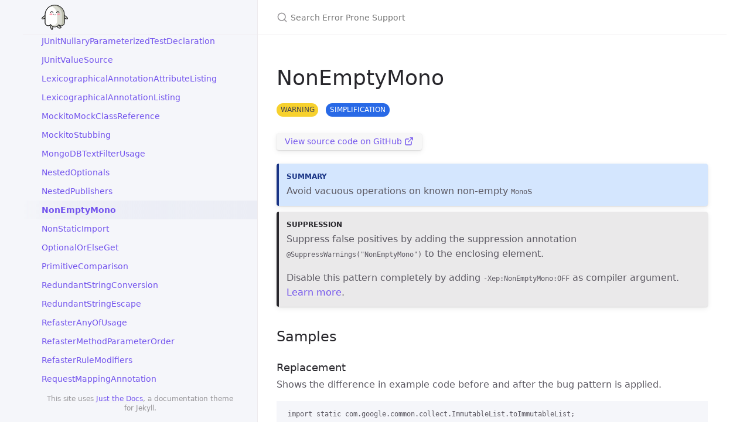

--- FILE ---
content_type: text/html; charset=utf-8
request_url: https://error-prone.picnic.tech/bugpatterns/NonEmptyMono/
body_size: 6399
content:


<!DOCTYPE html>

<html lang="en-US">
<head>
  <meta charset="UTF-8">
  <meta http-equiv="X-UA-Compatible" content="IE=Edge">

  <link rel="stylesheet" href="/assets/css/just-the-docs-default.css">

  <link rel="stylesheet" href="/assets/css/just-the-docs-head-nav.css" id="jtd-head-nav-stylesheet">

  <style id="jtd-nav-activation">
  

    
    .site-nav > ul:nth-of-type(3) > li > ul > li:not(:nth-child(38)) > a,
    .site-nav > ul:nth-of-type(3) > li > ul > li > ul > li a {
      background-image: none;
    }

    .site-nav > ul:not(:nth-of-type(3)) a,
    .site-nav li.external a {
      background-image: none;
    }

    .site-nav > ul:nth-of-type(3) > li > ul > li:nth-child(38) > a {
      font-weight: 600;
      text-decoration: none;
    }
    .site-nav > ul.nav-category-list > li > button svg,
    .site-nav > ul:nth-of-type(3) > li > ul > li:nth-child(38) > button svg {
      transform: rotate(-90deg);
    }
    .site-nav > ul.nav-category-list > li.nav-list-item > ul.nav-list,
    .site-nav > ul:nth-of-type(3) > li > ul > li.nav-list-item:nth-child(38) > ul.nav-list {
      display: block;
    }
  </style>

  

  
    <script src="/assets/js/vendor/lunr.min.js"></script>
  

  <script src="/assets/js/just-the-docs.js"></script>

  <meta name="viewport" content="width=device-width, initial-scale=1">

  

  <link rel="icon" href="/favicon.ico" type="image/x-icon">



  <!-- Begin Jekyll SEO tag v2.8.0 -->
<title>NonEmptyMono | Error Prone Support</title>
<meta name="generator" content="Jekyll v4.4.1" />
<meta property="og:title" content="NonEmptyMono" />
<meta property="og:locale" content="en_US" />
<meta name="description" content="Error Prone extensions: extra bug checkers and a large battery of Refaster rules." />
<meta property="og:description" content="Error Prone extensions: extra bug checkers and a large battery of Refaster rules." />
<link rel="canonical" href="https://error-prone.picnic.tech/bugpatterns/NonEmptyMono/" />
<meta property="og:url" content="https://error-prone.picnic.tech/bugpatterns/NonEmptyMono/" />
<meta property="og:site_name" content="Error Prone Support" />
<meta property="og:type" content="article" />
<meta property="article:published_time" content="2026-01-13T11:49:08+00:00" />
<meta name="twitter:card" content="summary" />
<meta property="twitter:title" content="NonEmptyMono" />
<meta name="twitter:site" content="@picnic" />
<script type="application/ld+json">
{"@context":"https://schema.org","@type":"BlogPosting","dateModified":"2026-01-13T11:49:08+00:00","datePublished":"2026-01-13T11:49:08+00:00","description":"Error Prone extensions: extra bug checkers and a large battery of Refaster rules.","headline":"NonEmptyMono","mainEntityOfPage":{"@type":"WebPage","@id":"https://error-prone.picnic.tech/bugpatterns/NonEmptyMono/"},"publisher":{"@type":"Organization","logo":{"@type":"ImageObject","url":"https://error-prone.picnic.tech/assets/images/favicon.svg"}},"url":"https://error-prone.picnic.tech/bugpatterns/NonEmptyMono/"}</script>
<!-- End Jekyll SEO tag -->


  <!-- Generated using https://realfavicongenerator.net. -->
<link rel="apple-touch-icon" sizes="180x180" href="/assets/images/apple-touch-icon.png">
<link rel="icon" type="image/png" sizes="32x32" href="/assets/images/favicon-32x32.png">
<link rel="icon" type="image/png" sizes="16x16" href="/assets/images/favicon-16x16.png">
<link rel="manifest" href="/assets/images/site.webmanifest">
<link rel="mask-icon" href="/assets/images/safari-pinned-tab.svg" color="#5bbad5">
<meta name="msapplication-TileColor" content="#da532c">
<meta name="msapplication-config" content="/assets/images/browserconfig.xml">
<meta name="theme-color" content="#ffffff">

<!-- Support light and dark mode, as it's not natively supported. See
https://github.com/just-the-docs/just-the-docs/issues/234. -->
<link rel="stylesheet" href="/assets/css/just-the-docs-eps-light.css"
      media="(prefers-color-scheme: light)">
<link rel="stylesheet" href="/assets/css/just-the-docs-eps-dark.css"
      media="(prefers-color-scheme: dark)">

<meta name="google-site-verification" content="2GBzy2ufS8Rfqffu8T6iqng6dbDw9EKuykMisUZU3IQ"/>


</head>

<body>
  <a class="skip-to-main" href="#main-content">Skip to main content</a>
  <svg xmlns="http://www.w3.org/2000/svg" class="d-none">
  <symbol id="svg-link" viewBox="0 0 24 24">
  <title>Link</title>
  <svg xmlns="http://www.w3.org/2000/svg" width="24" height="24" viewBox="0 0 24 24" fill="none" stroke="currentColor" stroke-width="2" stroke-linecap="round" stroke-linejoin="round" class="feather feather-link">
    <path d="M10 13a5 5 0 0 0 7.54.54l3-3a5 5 0 0 0-7.07-7.07l-1.72 1.71"></path><path d="M14 11a5 5 0 0 0-7.54-.54l-3 3a5 5 0 0 0 7.07 7.07l1.71-1.71"></path>
  </svg>
</symbol>

  <symbol id="svg-menu" viewBox="0 0 24 24">
  <title>Menu</title>
  <svg xmlns="http://www.w3.org/2000/svg" width="24" height="24" viewBox="0 0 24 24" fill="none" stroke="currentColor" stroke-width="2" stroke-linecap="round" stroke-linejoin="round" class="feather feather-menu">
    <line x1="3" y1="12" x2="21" y2="12"></line><line x1="3" y1="6" x2="21" y2="6"></line><line x1="3" y1="18" x2="21" y2="18"></line>
  </svg>
</symbol>

  <symbol id="svg-arrow-right" viewBox="0 0 24 24">
  <title>Expand</title>
  <svg xmlns="http://www.w3.org/2000/svg" width="24" height="24" viewBox="0 0 24 24" fill="none" stroke="currentColor" stroke-width="2" stroke-linecap="round" stroke-linejoin="round" class="feather feather-chevron-right">
    <polyline points="9 18 15 12 9 6"></polyline>
  </svg>
</symbol>

  <!-- Feather. MIT License: https://github.com/feathericons/feather/blob/master/LICENSE -->
<symbol id="svg-external-link" width="24" height="24" viewBox="0 0 24 24" fill="none" stroke="currentColor" stroke-width="2" stroke-linecap="round" stroke-linejoin="round" class="feather feather-external-link">
  <title id="svg-external-link-title">(external link)</title>
  <path d="M18 13v6a2 2 0 0 1-2 2H5a2 2 0 0 1-2-2V8a2 2 0 0 1 2-2h6"></path><polyline points="15 3 21 3 21 9"></polyline><line x1="10" y1="14" x2="21" y2="3"></line>
</symbol>

  
    <symbol id="svg-doc" viewBox="0 0 24 24">
  <title>Document</title>
  <svg xmlns="http://www.w3.org/2000/svg" width="24" height="24" viewBox="0 0 24 24" fill="none" stroke="currentColor" stroke-width="2" stroke-linecap="round" stroke-linejoin="round" class="feather feather-file">
    <path d="M13 2H6a2 2 0 0 0-2 2v16a2 2 0 0 0 2 2h12a2 2 0 0 0 2-2V9z"></path><polyline points="13 2 13 9 20 9"></polyline>
  </svg>
</symbol>

    <symbol id="svg-search" viewBox="0 0 24 24">
  <title>Search</title>
  <svg xmlns="http://www.w3.org/2000/svg" width="24" height="24" viewBox="0 0 24 24" fill="none" stroke="currentColor" stroke-width="2" stroke-linecap="round" stroke-linejoin="round" class="feather feather-search">
    <circle cx="11" cy="11" r="8"></circle><line x1="21" y1="21" x2="16.65" y2="16.65"></line>
  </svg>
</symbol>

  
  
    <!-- Bootstrap Icons. MIT License: https://github.com/twbs/icons/blob/main/LICENSE.md -->
<symbol id="svg-copy" viewBox="0 0 16 16">
  <title>Copy</title>
  <svg xmlns="http://www.w3.org/2000/svg" width="16" height="16" fill="currentColor" class="bi bi-clipboard" viewBox="0 0 16 16">
    <path d="M4 1.5H3a2 2 0 0 0-2 2V14a2 2 0 0 0 2 2h10a2 2 0 0 0 2-2V3.5a2 2 0 0 0-2-2h-1v1h1a1 1 0 0 1 1 1V14a1 1 0 0 1-1 1H3a1 1 0 0 1-1-1V3.5a1 1 0 0 1 1-1h1v-1z"/>
    <path d="M9.5 1a.5.5 0 0 1 .5.5v1a.5.5 0 0 1-.5.5h-3a.5.5 0 0 1-.5-.5v-1a.5.5 0 0 1 .5-.5h3zm-3-1A1.5 1.5 0 0 0 5 1.5v1A1.5 1.5 0 0 0 6.5 4h3A1.5 1.5 0 0 0 11 2.5v-1A1.5 1.5 0 0 0 9.5 0h-3z"/>
  </svg>
</symbol>
<symbol id="svg-copied" viewBox="0 0 16 16">
  <title>Copied</title>
  <svg xmlns="http://www.w3.org/2000/svg" width="16" height="16" fill="currentColor" class="bi bi-clipboard-check-fill" viewBox="0 0 16 16">
    <path d="M6.5 0A1.5 1.5 0 0 0 5 1.5v1A1.5 1.5 0 0 0 6.5 4h3A1.5 1.5 0 0 0 11 2.5v-1A1.5 1.5 0 0 0 9.5 0h-3Zm3 1a.5.5 0 0 1 .5.5v1a.5.5 0 0 1-.5.5h-3a.5.5 0 0 1-.5-.5v-1a.5.5 0 0 1 .5-.5h3Z"/>
    <path d="M4 1.5H3a2 2 0 0 0-2 2V14a2 2 0 0 0 2 2h10a2 2 0 0 0 2-2V3.5a2 2 0 0 0-2-2h-1v1A2.5 2.5 0 0 1 9.5 5h-3A2.5 2.5 0 0 1 4 2.5v-1Zm6.854 7.354-3 3a.5.5 0 0 1-.708 0l-1.5-1.5a.5.5 0 0 1 .708-.708L7.5 10.793l2.646-2.647a.5.5 0 0 1 .708.708Z"/>
  </svg>
</symbol>

  
</svg>

  
    <div class="side-bar">
  <div class="site-header" role="banner">
    <a href="/" class="site-title lh-tight">
  <div class="site-logo" role="img" aria-label="Error Prone Support"></div>

</a>
    <button id="menu-button" class="site-button btn-reset" aria-label="Toggle menu" aria-pressed="false">
      <svg viewBox="0 0 24 24" class="icon" aria-hidden="true"><use xlink:href="#svg-menu"></use></svg>
    </button>
  </div>

  <nav aria-label="Main" id="site-nav" class="site-nav">
  
  
    <ul class="nav-list"><li class="nav-list-item"><a href="/" class="nav-list-link">Home</a></li><li class="nav-list-item"><a href="/compatibility/" class="nav-list-link">Compatibility matrix</a></li></ul>
  <ul class="nav-list"><li class="nav-list-item external">
          <a href="https://github.com/PicnicSupermarket/error-prone-support" class="nav-list-link external"
            
          >
            Error Prone Support on GitHub
            <svg viewBox="0 0 24 24" aria-labelledby="svg-external-link-title"><use xlink:href="#svg-external-link"></use></svg>
          </a>
        </li></ul>
    
    
      
      
      
      
        
          
            <ul class="nav-list nav-category-list">
              <li class="nav-list-item"><button class="nav-list-expander btn-reset" aria-label="Toggle collection Bug Patterns" aria-pressed="false">
                  <svg viewBox="0 0 24 24" aria-hidden="true"><use xlink:href="#svg-arrow-right"></use></svg>
                </button><div class="nav-category">Bug Patterns</div>
                <ul class="nav-list"><li class="nav-list-item"><a href="/bugpatterns/AmbiguousJsonCreator/" class="nav-list-link">AmbiguousJsonCreator</a></li><li class="nav-list-item"><a href="/bugpatterns/AssertJNullnessAssertion/" class="nav-list-link">AssertJNullnessAssertion</a></li><li class="nav-list-item"><a href="/bugpatterns/AssertJOptionalAssertion/" class="nav-list-link">AssertJOptionalAssertion</a></li><li class="nav-list-item"><a href="/bugpatterns/AssociativeMethodInvocation/" class="nav-list-link">AssociativeMethodInvocation</a></li><li class="nav-list-item"><a href="/bugpatterns/AutowiredConstructor/" class="nav-list-link">AutowiredConstructor</a></li><li class="nav-list-item"><a href="/bugpatterns/BugPatternLink/" class="nav-list-link">BugPatternLink</a></li><li class="nav-list-item"><a href="/bugpatterns/CanonicalAnnotationSyntax/" class="nav-list-link">CanonicalAnnotationSyntax</a></li><li class="nav-list-item"><a href="/bugpatterns/CanonicalClassNameUsage/" class="nav-list-link">CanonicalClassNameUsage</a></li><li class="nav-list-item"><a href="/bugpatterns/ClassCastLambdaUsage/" class="nav-list-link">ClassCastLambdaUsage</a></li><li class="nav-list-item"><a href="/bugpatterns/CollectorMutability/" class="nav-list-link">CollectorMutability</a></li><li class="nav-list-item"><a href="/bugpatterns/ConstantNaming/" class="nav-list-link">ConstantNaming</a></li><li class="nav-list-item"><a href="/bugpatterns/DirectReturn/" class="nav-list-link">DirectReturn</a></li><li class="nav-list-item"><a href="/bugpatterns/EagerStringFormatting/" class="nav-list-link">EagerStringFormatting</a></li><li class="nav-list-item"><a href="/bugpatterns/EmptyMethod/" class="nav-list-link">EmptyMethod</a></li><li class="nav-list-item"><a href="/bugpatterns/EmptyMonoZip/" class="nav-list-link">EmptyMonoZip</a></li><li class="nav-list-item"><a href="/bugpatterns/ErrorProneRuntimeClasspath/" class="nav-list-link">ErrorProneRuntimeClasspath</a></li><li class="nav-list-item"><a href="/bugpatterns/ErrorProneTestHelperSourceFormat/" class="nav-list-link">ErrorProneTestHelperSourceFormat</a></li><li class="nav-list-item"><a href="/bugpatterns/ExhaustiveRefasterTypeMigration/" class="nav-list-link">ExhaustiveRefasterTypeMigration</a></li><li class="nav-list-item"><a href="/bugpatterns/ExplicitArgumentEnumeration/" class="nav-list-link">ExplicitArgumentEnumeration</a></li><li class="nav-list-item"><a href="/bugpatterns/ExplicitEnumOrdering/" class="nav-list-link">ExplicitEnumOrdering</a></li><li class="nav-list-item"><a href="/bugpatterns/FluxFlatMapUsage/" class="nav-list-link">FluxFlatMapUsage</a></li><li class="nav-list-item"><a href="/bugpatterns/FluxImplicitBlock/" class="nav-list-link">FluxImplicitBlock</a></li><li class="nav-list-item"><a href="/bugpatterns/FormatStringConcatenation/" class="nav-list-link">FormatStringConcatenation</a></li><li class="nav-list-item"><a href="/bugpatterns/IdentityConversion/" class="nav-list-link">IdentityConversion</a></li><li class="nav-list-item"><a href="/bugpatterns/ImmutablesSortedSetComparator/" class="nav-list-link">ImmutablesSortedSetComparator</a></li><li class="nav-list-item"><a href="/bugpatterns/IsInstanceLambdaUsage/" class="nav-list-link">IsInstanceLambdaUsage</a></li><li class="nav-list-item"><a href="/bugpatterns/JUnitClassModifiers/" class="nav-list-link">JUnitClassModifiers</a></li><li class="nav-list-item"><a href="/bugpatterns/JUnitMethodDeclaration/" class="nav-list-link">JUnitMethodDeclaration</a></li><li class="nav-list-item"><a href="/bugpatterns/JUnitNullaryParameterizedTestDeclaration/" class="nav-list-link">JUnitNullaryParameterizedTestDeclaration</a></li><li class="nav-list-item"><a href="/bugpatterns/JUnitValueSource/" class="nav-list-link">JUnitValueSource</a></li><li class="nav-list-item"><a href="/bugpatterns/LexicographicalAnnotationAttributeListing/" class="nav-list-link">LexicographicalAnnotationAttributeListing</a></li><li class="nav-list-item"><a href="/bugpatterns/LexicographicalAnnotationListing/" class="nav-list-link">LexicographicalAnnotationListing</a></li><li class="nav-list-item"><a href="/bugpatterns/MockitoMockClassReference/" class="nav-list-link">MockitoMockClassReference</a></li><li class="nav-list-item"><a href="/bugpatterns/MockitoStubbing/" class="nav-list-link">MockitoStubbing</a></li><li class="nav-list-item"><a href="/bugpatterns/MongoDBTextFilterUsage/" class="nav-list-link">MongoDBTextFilterUsage</a></li><li class="nav-list-item"><a href="/bugpatterns/NestedOptionals/" class="nav-list-link">NestedOptionals</a></li><li class="nav-list-item"><a href="/bugpatterns/NestedPublishers/" class="nav-list-link">NestedPublishers</a></li><li class="nav-list-item"><a href="/bugpatterns/NonEmptyMono/" class="nav-list-link">NonEmptyMono</a></li><li class="nav-list-item"><a href="/bugpatterns/NonStaticImport/" class="nav-list-link">NonStaticImport</a></li><li class="nav-list-item"><a href="/bugpatterns/OptionalOrElseGet/" class="nav-list-link">OptionalOrElseGet</a></li><li class="nav-list-item"><a href="/bugpatterns/PrimitiveComparison/" class="nav-list-link">PrimitiveComparison</a></li><li class="nav-list-item"><a href="/bugpatterns/RedundantStringConversion/" class="nav-list-link">RedundantStringConversion</a></li><li class="nav-list-item"><a href="/bugpatterns/RedundantStringEscape/" class="nav-list-link">RedundantStringEscape</a></li><li class="nav-list-item"><a href="/bugpatterns/RefasterAnyOfUsage/" class="nav-list-link">RefasterAnyOfUsage</a></li><li class="nav-list-item"><a href="/bugpatterns/RefasterMethodParameterOrder/" class="nav-list-link">RefasterMethodParameterOrder</a></li><li class="nav-list-item"><a href="/bugpatterns/RefasterRuleModifiers/" class="nav-list-link">RefasterRuleModifiers</a></li><li class="nav-list-item"><a href="/bugpatterns/RequestMappingAnnotation/" class="nav-list-link">RequestMappingAnnotation</a></li><li class="nav-list-item"><a href="/bugpatterns/RequestParamType/" class="nav-list-link">RequestParamType</a></li><li class="nav-list-item"><a href="/bugpatterns/Slf4jLogStatement/" class="nav-list-link">Slf4jLogStatement</a></li><li class="nav-list-item"><a href="/bugpatterns/Slf4jLoggerDeclaration/" class="nav-list-link">Slf4jLoggerDeclaration</a></li><li class="nav-list-item"><a href="/bugpatterns/SpringMvcAnnotation/" class="nav-list-link">SpringMvcAnnotation</a></li><li class="nav-list-item"><a href="/bugpatterns/StaticImport/" class="nav-list-link">StaticImport</a></li><li class="nav-list-item"><a href="/bugpatterns/StringJoining/" class="nav-list-link">StringJoining</a></li><li class="nav-list-item"><a href="/bugpatterns/TimeZoneUsage/" class="nav-list-link">TimeZoneUsage</a></li><li class="nav-list-item"><a href="/bugpatterns/UnqualifiedSuggestedFixImport/" class="nav-list-link">UnqualifiedSuggestedFixImport</a></li></ul>
              </li>
            </ul>
          
        
      
    
      
      
      
      
        
          
            <ul class="nav-list nav-category-list">
              <li class="nav-list-item"><button class="nav-list-expander btn-reset" aria-label="Toggle collection Refaster Rules" aria-pressed="false">
                  <svg viewBox="0 0 24 24" aria-hidden="true"><use xlink:href="#svg-arrow-right"></use></svg>
                </button><div class="nav-category">Refaster Rules</div>
                <ul class="nav-list"><li class="nav-list-item"><a href="/refasterrules/AssertJArrayRules/" class="nav-list-link">AssertJArrayRules</a></li><li class="nav-list-item"><a href="/refasterrules/AssertJBigDecimalRules/" class="nav-list-link">AssertJBigDecimalRules</a></li><li class="nav-list-item"><a href="/refasterrules/AssertJBigIntegerRules/" class="nav-list-link">AssertJBigIntegerRules</a></li><li class="nav-list-item"><a href="/refasterrules/AssertJBooleanRules/" class="nav-list-link">AssertJBooleanRules</a></li><li class="nav-list-item"><a href="/refasterrules/AssertJByteRules/" class="nav-list-link">AssertJByteRules</a></li><li class="nav-list-item"><a href="/refasterrules/AssertJCharSequenceRules/" class="nav-list-link">AssertJCharSequenceRules</a></li><li class="nav-list-item"><a href="/refasterrules/AssertJComparableRules/" class="nav-list-link">AssertJComparableRules</a></li><li class="nav-list-item"><a href="/refasterrules/AssertJDoubleRules/" class="nav-list-link">AssertJDoubleRules</a></li><li class="nav-list-item"><a href="/refasterrules/AssertJDurationRules/" class="nav-list-link">AssertJDurationRules</a></li><li class="nav-list-item"><a href="/refasterrules/AssertJEnumerableRules/" class="nav-list-link">AssertJEnumerableRules</a></li><li class="nav-list-item"><a href="/refasterrules/AssertJFileRules/" class="nav-list-link">AssertJFileRules</a></li><li class="nav-list-item"><a href="/refasterrules/AssertJFloatRules/" class="nav-list-link">AssertJFloatRules</a></li><li class="nav-list-item"><a href="/refasterrules/AssertJInstantRules/" class="nav-list-link">AssertJInstantRules</a></li><li class="nav-list-item"><a href="/refasterrules/AssertJIntegerRules/" class="nav-list-link">AssertJIntegerRules</a></li><li class="nav-list-item"><a href="/refasterrules/AssertJIterableRules/" class="nav-list-link">AssertJIterableRules</a></li><li class="nav-list-item"><a href="/refasterrules/AssertJIteratorRules/" class="nav-list-link">AssertJIteratorRules</a></li><li class="nav-list-item"><a href="/refasterrules/AssertJLongRules/" class="nav-list-link">AssertJLongRules</a></li><li class="nav-list-item"><a href="/refasterrules/AssertJMapRules/" class="nav-list-link">AssertJMapRules</a></li><li class="nav-list-item"><a href="/refasterrules/AssertJNumberRules/" class="nav-list-link">AssertJNumberRules</a></li><li class="nav-list-item"><a href="/refasterrules/AssertJObjectRules/" class="nav-list-link">AssertJObjectRules</a></li><li class="nav-list-item"><a href="/refasterrules/AssertJOptionalRules/" class="nav-list-link">AssertJOptionalRules</a></li><li class="nav-list-item"><a href="/refasterrules/AssertJPathRules/" class="nav-list-link">AssertJPathRules</a></li><li class="nav-list-item"><a href="/refasterrules/AssertJPrimitiveRules/" class="nav-list-link">AssertJPrimitiveRules</a></li><li class="nav-list-item"><a href="/refasterrules/AssertJShortRules/" class="nav-list-link">AssertJShortRules</a></li><li class="nav-list-item"><a href="/refasterrules/AssertJStreamRules/" class="nav-list-link">AssertJStreamRules</a></li><li class="nav-list-item"><a href="/refasterrules/AssertJStringRules/" class="nav-list-link">AssertJStringRules</a></li><li class="nav-list-item"><a href="/refasterrules/AssertJThrowingCallableRules/" class="nav-list-link">AssertJThrowingCallableRules</a></li><li class="nav-list-item"><a href="/refasterrules/AssortedRules/" class="nav-list-link">AssortedRules</a></li><li class="nav-list-item"><a href="/refasterrules/BigDecimalRules/" class="nav-list-link">BigDecimalRules</a></li><li class="nav-list-item"><a href="/refasterrules/BugCheckerRules/" class="nav-list-link">BugCheckerRules</a></li><li class="nav-list-item"><a href="/refasterrules/CharSequenceRules/" class="nav-list-link">CharSequenceRules</a></li><li class="nav-list-item"><a href="/refasterrules/ClassRules/" class="nav-list-link">ClassRules</a></li><li class="nav-list-item"><a href="/refasterrules/CollectionRules/" class="nav-list-link">CollectionRules</a></li><li class="nav-list-item"><a href="/refasterrules/ComparatorRules/" class="nav-list-link">ComparatorRules</a></li><li class="nav-list-item"><a href="/refasterrules/DequeRules/" class="nav-list-link">DequeRules</a></li><li class="nav-list-item"><a href="/refasterrules/DoubleStreamRules/" class="nav-list-link">DoubleStreamRules</a></li><li class="nav-list-item"><a href="/refasterrules/EqualityRules/" class="nav-list-link">EqualityRules</a></li><li class="nav-list-item"><a href="/refasterrules/FileRules/" class="nav-list-link">FileRules</a></li><li class="nav-list-item"><a href="/refasterrules/ImmutableEnumSetRules/" class="nav-list-link">ImmutableEnumSetRules</a></li><li class="nav-list-item"><a href="/refasterrules/ImmutableListMultimapRules/" class="nav-list-link">ImmutableListMultimapRules</a></li><li class="nav-list-item"><a href="/refasterrules/ImmutableListRules/" class="nav-list-link">ImmutableListRules</a></li><li class="nav-list-item"><a href="/refasterrules/ImmutableMapRules/" class="nav-list-link">ImmutableMapRules</a></li><li class="nav-list-item"><a href="/refasterrules/ImmutableMultisetRules/" class="nav-list-link">ImmutableMultisetRules</a></li><li class="nav-list-item"><a href="/refasterrules/ImmutableSetMultimapRules/" class="nav-list-link">ImmutableSetMultimapRules</a></li><li class="nav-list-item"><a href="/refasterrules/ImmutableSetRules/" class="nav-list-link">ImmutableSetRules</a></li><li class="nav-list-item"><a href="/refasterrules/ImmutableSortedMapRules/" class="nav-list-link">ImmutableSortedMapRules</a></li><li class="nav-list-item"><a href="/refasterrules/ImmutableSortedMultisetRules/" class="nav-list-link">ImmutableSortedMultisetRules</a></li><li class="nav-list-item"><a href="/refasterrules/ImmutableSortedSetRules/" class="nav-list-link">ImmutableSortedSetRules</a></li><li class="nav-list-item"><a href="/refasterrules/ImmutableTableRules/" class="nav-list-link">ImmutableTableRules</a></li><li class="nav-list-item"><a href="/refasterrules/InputStreamRules/" class="nav-list-link">InputStreamRules</a></li><li class="nav-list-item"><a href="/refasterrules/IntStreamRules/" class="nav-list-link">IntStreamRules</a></li><li class="nav-list-item"><a href="/refasterrules/JUnitRules/" class="nav-list-link">JUnitRules</a></li><li class="nav-list-item"><a href="/refasterrules/JUnitToAssertJRules/" class="nav-list-link">JUnitToAssertJRules</a></li><li class="nav-list-item"><a href="/refasterrules/Jackson2Rules/" class="nav-list-link">Jackson2Rules</a></li><li class="nav-list-item"><a href="/refasterrules/Jackson3Rules/" class="nav-list-link">Jackson3Rules</a></li><li class="nav-list-item"><a href="/refasterrules/LongStreamRules/" class="nav-list-link">LongStreamRules</a></li><li class="nav-list-item"><a href="/refasterrules/MapEntryRules/" class="nav-list-link">MapEntryRules</a></li><li class="nav-list-item"><a href="/refasterrules/MapRules/" class="nav-list-link">MapRules</a></li><li class="nav-list-item"><a href="/refasterrules/MicrometerRules/" class="nav-list-link">MicrometerRules</a></li><li class="nav-list-item"><a href="/refasterrules/MockitoRules/" class="nav-list-link">MockitoRules</a></li><li class="nav-list-item"><a href="/refasterrules/MultimapRules/" class="nav-list-link">MultimapRules</a></li><li class="nav-list-item"><a href="/refasterrules/NullRules/" class="nav-list-link">NullRules</a></li><li class="nav-list-item"><a href="/refasterrules/OptionalRules/" class="nav-list-link">OptionalRules</a></li><li class="nav-list-item"><a href="/refasterrules/PatternRules/" class="nav-list-link">PatternRules</a></li><li class="nav-list-item"><a href="/refasterrules/PreconditionsRules/" class="nav-list-link">PreconditionsRules</a></li><li class="nav-list-item"><a href="/refasterrules/PrimitiveRules/" class="nav-list-link">PrimitiveRules</a></li><li class="nav-list-item"><a href="/refasterrules/RandomGeneratorRules/" class="nav-list-link">RandomGeneratorRules</a></li><li class="nav-list-item"><a href="/refasterrules/ReactorRules/" class="nav-list-link">ReactorRules</a></li><li class="nav-list-item"><a href="/refasterrules/RxJava2AdapterRules/" class="nav-list-link">RxJava2AdapterRules</a></li><li class="nav-list-item"><a href="/refasterrules/SpringTestRules/" class="nav-list-link">SpringTestRules</a></li><li class="nav-list-item"><a href="/refasterrules/StreamRules/" class="nav-list-link">StreamRules</a></li><li class="nav-list-item"><a href="/refasterrules/StringRules/" class="nav-list-link">StringRules</a></li><li class="nav-list-item"><a href="/refasterrules/SuggestedFixRules/" class="nav-list-link">SuggestedFixRules</a></li><li class="nav-list-item"><a href="/refasterrules/TestNGToAssertJRules/" class="nav-list-link">TestNGToAssertJRules</a></li><li class="nav-list-item"><a href="/refasterrules/TimeRules/" class="nav-list-link">TimeRules</a></li><li class="nav-list-item"><a href="/refasterrules/WebClientRules/" class="nav-list-link">WebClientRules</a></li></ul>
              </li>
            </ul>
          
        
      
    
  
</nav>




  
  
    <footer class="site-footer">
      This site uses <a href="https://github.com/just-the-docs/just-the-docs">Just the Docs</a>, a documentation theme for Jekyll.
    </footer>
  
</div>

  
  <div class="main" id="top">
    <div id="main-header" class="main-header">
  
    

<div class="search" role="search">
  <div class="search-input-wrap">
    <input type="text" id="search-input" class="search-input" tabindex="0" placeholder="Search Error Prone Support" aria-label="Search Error Prone Support" autocomplete="off">
    <label for="search-input" class="search-label"><svg viewBox="0 0 24 24" class="search-icon"><use xlink:href="#svg-search"></use></svg></label>
  </div>
  <div id="search-results" class="search-results"></div>
</div>

  
  
  
</div>

    <div class="main-content-wrap">
      
      <div id="main-content" class="main-content">
        <main>
          
            <h1 id="nonemptymono">
  
  
    <a href="#nonemptymono" class="anchor-heading" aria-labelledby="nonemptymono"><svg viewBox="0 0 16 16" aria-hidden="true"><use xlink:href="#svg-link"></use></svg></a> NonEmptyMono
  
  
</h1>
    

<p class="label label-yellow">WARNING</p>

<p class="label">Simplification</p>

<p><a href="https://github.com/PicnicSupermarket/error-prone-support/blob/master/error-prone-contrib/src/main/java/tech/picnic/errorprone/bugpatterns/NonEmptyMono.java" class="fs-3 btn external" target="_blank">
    View source code on GitHub
    <svg viewBox="0 0 24 24" aria-labelledby="svg-external-link-title">
        <use xlink:href="#svg-external-link"></use>
    </svg>
</a></p>

<blockquote class="summary-title">
  <p>Summary</p>

  <p>Avoid vacuous operations on known non-empty <code class="language-plaintext highlighter-rouge">Mono</code>s</p>
</blockquote>

<blockquote class="note-title">
  <p>Suppression</p>

  <p>Suppress false positives by adding the suppression annotation <code class="language-plaintext highlighter-rouge">@SuppressWarnings("NonEmptyMono")</code> to
the enclosing element.</p>

  <p>Disable this pattern completely by adding <code class="language-plaintext highlighter-rouge">-Xep:NonEmptyMono:OFF</code> as compiler argument.
<a href="https://errorprone.info/docs/flags">Learn more</a>.</p>
</blockquote>
<h2 id="samples">
  
  
    <a href="#samples" class="anchor-heading" aria-labelledby="samples"><svg viewBox="0 0 16 16" aria-hidden="true"><use xlink:href="#svg-link"></use></svg></a> Samples
  
  
</h2>
    
<h3 id="replacement">
  
  
    <a href="#replacement" class="anchor-heading" aria-labelledby="replacement"><svg viewBox="0 0 16 16" aria-hidden="true"><use xlink:href="#svg-link"></use></svg></a> Replacement
  
  
</h3>
    

<p>Shows the difference in example code before and after the bug pattern is
applied.</p>

<figure class="highlight"><pre><code class="language-diff" data-lang="diff"> import static com.google.common.collect.ImmutableList.toImmutableList;
 
 import com.google.common.collect.ImmutableList;
 import reactor.core.publisher.Flux;
 import reactor.core.publisher.Mono;
 
 class A {
   void m() {
<span class="gd">-    Flux.just(1).collect(toImmutableList()).single();
-    Flux.just(1).collect(toImmutableList()).defaultIfEmpty(ImmutableList.of());
-    Flux.just(1).collect(toImmutableList()).switchIfEmpty(Mono.just(ImmutableList.of()));
</span><span class="gi">+    Flux.just(1).collect(toImmutableList());
+    Flux.just(1).collect(toImmutableList());
+    Flux.just(1).collect(toImmutableList());
</span> 
<span class="gd">-    Mono.just(2).hasElement().single();
-    Mono.just(2).hasElement().defaultIfEmpty(true);
-    Mono.just(2).hasElement().switchIfEmpty(Mono.just(true));
</span><span class="gi">+    Mono.just(2).hasElement();
+    Mono.just(2).hasElement();
+    Mono.just(2).hasElement();
</span>   }
 }
 </code></pre></figure>
<h3 id="identification">
  
  
    <a href="#identification" class="anchor-heading" aria-labelledby="identification"><svg viewBox="0 0 16 16" aria-hidden="true"><use xlink:href="#svg-link"></use></svg></a> Identification
  
  
</h3>
    

<p>Shows code lines which will (not) be flagged by this bug pattern. <br />
A <code class="language-plaintext highlighter-rouge">//BUG: Diagnostic contains:</code> comment is placed above any violating line.</p>

<figure class="highlight"><pre><code class="language-java" data-lang="java"><span class="kn">import</span> <span class="nn">static</span> <span class="n">com</span><span class="o">.</span><span class="na">google</span><span class="o">.</span><span class="na">common</span><span class="o">.</span><span class="na">collect</span><span class="o">.</span><span class="na">ImmutableList</span><span class="o">.</span><span class="na">toImmutableList</span><span class="o">;</span>
<span class="kn">import</span> <span class="nn">static</span> <span class="n">java</span><span class="o">.</span><span class="na">util</span><span class="o">.</span><span class="na">function</span><span class="o">.</span><span class="na">Function</span><span class="o">.</span><span class="na">identity</span><span class="o">;</span>

<span class="kn">import</span> <span class="nn">com.google.common.collect.ImmutableList</span><span class="o">;</span>
<span class="kn">import</span> <span class="nn">com.google.common.collect.ImmutableMap</span><span class="o">;</span>
<span class="kn">import</span> <span class="nn">java.util.ArrayList</span><span class="o">;</span>
<span class="kn">import</span> <span class="nn">java.util.HashMap</span><span class="o">;</span>
<span class="kn">import</span> <span class="nn">java.util.List</span><span class="o">;</span>
<span class="kn">import</span> <span class="nn">reactor.core.publisher.Flux</span><span class="o">;</span>
<span class="kn">import</span> <span class="nn">reactor.core.publisher.Mono</span><span class="o">;</span>

<span class="kd">class</span> <span class="nc">A</span> <span class="o">{</span>
  <span class="kt">void</span> <span class="nf">m</span><span class="o">()</span> <span class="o">{</span>
    <span class="nc">Mono</span><span class="o">.</span><span class="na">just</span><span class="o">(</span><span class="mi">1</span><span class="o">).</span><span class="na">defaultIfEmpty</span><span class="o">(</span><span class="mi">2</span><span class="o">);</span>
    <span class="nc">Mono</span><span class="o">.</span><span class="na">just</span><span class="o">(</span><span class="mi">1</span><span class="o">).</span><span class="na">single</span><span class="o">();</span>
    <span class="nc">Mono</span><span class="o">.</span><span class="na">just</span><span class="o">(</span><span class="mi">1</span><span class="o">).</span><span class="na">switchIfEmpty</span><span class="o">(</span><span class="nc">Mono</span><span class="o">.</span><span class="na">just</span><span class="o">(</span><span class="mi">2</span><span class="o">));</span>

    <span class="c1">// BUG: Diagnostic contains:</span>
    <span class="nc">Flux</span><span class="o">.</span><span class="na">just</span><span class="o">(</span><span class="mi">1</span><span class="o">).</span><span class="na">all</span><span class="o">(</span><span class="n">x</span> <span class="o">-&gt;</span> <span class="kc">true</span><span class="o">).</span><span class="na">defaultIfEmpty</span><span class="o">(</span><span class="kc">true</span><span class="o">);</span>

    <span class="c1">// BUG: Diagnostic contains:</span>
    <span class="nc">Flux</span><span class="o">.</span><span class="na">just</span><span class="o">(</span><span class="mi">1</span><span class="o">).</span><span class="na">any</span><span class="o">(</span><span class="n">x</span> <span class="o">-&gt;</span> <span class="kc">true</span><span class="o">).</span><span class="na">single</span><span class="o">();</span>

    <span class="c1">// BUG: Diagnostic contains:</span>
    <span class="nc">Flux</span><span class="o">.</span><span class="na">just</span><span class="o">(</span><span class="mi">1</span><span class="o">).</span><span class="na">collect</span><span class="o">(</span><span class="n">toImmutableList</span><span class="o">()).</span><span class="na">switchIfEmpty</span><span class="o">(</span><span class="nc">Mono</span><span class="o">.</span><span class="na">just</span><span class="o">(</span><span class="nc">ImmutableList</span><span class="o">.</span><span class="na">of</span><span class="o">()));</span>
    <span class="c1">// BUG: Diagnostic contains:</span>
    <span class="nc">Flux</span><span class="o">.</span><span class="na">just</span><span class="o">(</span><span class="mi">1</span><span class="o">).</span><span class="na">collect</span><span class="o">(</span><span class="nl">ArrayList:</span><span class="o">:</span><span class="k">new</span><span class="o">,</span> <span class="nl">List:</span><span class="o">:</span><span class="n">add</span><span class="o">).</span><span class="na">defaultIfEmpty</span><span class="o">(</span><span class="k">new</span> <span class="nc">ArrayList</span><span class="o">&lt;&gt;());</span>

    <span class="c1">// BUG: Diagnostic contains:</span>
    <span class="nc">Flux</span><span class="o">.</span><span class="na">just</span><span class="o">(</span><span class="mi">1</span><span class="o">).</span><span class="na">collectList</span><span class="o">().</span><span class="na">single</span><span class="o">();</span>

    <span class="c1">// BUG: Diagnostic contains:</span>
    <span class="nc">Flux</span><span class="o">.</span><span class="na">just</span><span class="o">(</span><span class="mi">1</span><span class="o">).</span><span class="na">collectMap</span><span class="o">(</span><span class="n">identity</span><span class="o">()).</span><span class="na">switchIfEmpty</span><span class="o">(</span><span class="nc">Mono</span><span class="o">.</span><span class="na">just</span><span class="o">(</span><span class="nc">ImmutableMap</span><span class="o">.</span><span class="na">of</span><span class="o">()));</span>
    <span class="c1">// BUG: Diagnostic contains:</span>
    <span class="nc">Flux</span><span class="o">.</span><span class="na">just</span><span class="o">(</span><span class="mi">1</span><span class="o">).</span><span class="na">collectMap</span><span class="o">(</span><span class="n">identity</span><span class="o">(),</span> <span class="n">identity</span><span class="o">()).</span><span class="na">defaultIfEmpty</span><span class="o">(</span><span class="nc">ImmutableMap</span><span class="o">.</span><span class="na">of</span><span class="o">());</span>
    <span class="c1">// BUG: Diagnostic contains:</span>
    <span class="nc">Flux</span><span class="o">.</span><span class="na">just</span><span class="o">(</span><span class="mi">1</span><span class="o">).</span><span class="na">collectMap</span><span class="o">(</span><span class="n">identity</span><span class="o">(),</span> <span class="n">identity</span><span class="o">(),</span> <span class="nl">HashMap:</span><span class="o">:</span><span class="k">new</span><span class="o">).</span><span class="na">single</span><span class="o">();</span>

    <span class="c1">// BUG: Diagnostic contains:</span>
    <span class="nc">Flux</span><span class="o">.</span><span class="na">just</span><span class="o">(</span><span class="mi">1</span><span class="o">).</span><span class="na">collectMultimap</span><span class="o">(</span><span class="n">identity</span><span class="o">()).</span><span class="na">switchIfEmpty</span><span class="o">(</span><span class="nc">Mono</span><span class="o">.</span><span class="na">just</span><span class="o">(</span><span class="nc">ImmutableMap</span><span class="o">.</span><span class="na">of</span><span class="o">()));</span>
    <span class="c1">// BUG: Diagnostic contains:</span>
    <span class="nc">Flux</span><span class="o">.</span><span class="na">just</span><span class="o">(</span><span class="mi">1</span><span class="o">).</span><span class="na">collectMultimap</span><span class="o">(</span><span class="n">identity</span><span class="o">(),</span> <span class="n">identity</span><span class="o">()).</span><span class="na">defaultIfEmpty</span><span class="o">(</span><span class="nc">ImmutableMap</span><span class="o">.</span><span class="na">of</span><span class="o">());</span>
    <span class="c1">// BUG: Diagnostic contains:</span>
    <span class="nc">Flux</span><span class="o">.</span><span class="na">just</span><span class="o">(</span><span class="mi">1</span><span class="o">).</span><span class="na">collectMultimap</span><span class="o">(</span><span class="n">identity</span><span class="o">(),</span> <span class="n">identity</span><span class="o">(),</span> <span class="nl">HashMap:</span><span class="o">:</span><span class="k">new</span><span class="o">).</span><span class="na">single</span><span class="o">();</span>

    <span class="c1">// BUG: Diagnostic contains:</span>
    <span class="nc">Flux</span><span class="o">.</span><span class="na">just</span><span class="o">(</span><span class="mi">1</span><span class="o">).</span><span class="na">collectSortedList</span><span class="o">().</span><span class="na">defaultIfEmpty</span><span class="o">(</span><span class="nc">ImmutableList</span><span class="o">.</span><span class="na">of</span><span class="o">());</span>
    <span class="c1">// BUG: Diagnostic contains:</span>
    <span class="nc">Flux</span><span class="o">.</span><span class="na">just</span><span class="o">(</span><span class="mi">1</span><span class="o">).</span><span class="na">collectSortedList</span><span class="o">((</span><span class="n">o1</span><span class="o">,</span> <span class="n">o2</span><span class="o">)</span> <span class="o">-&gt;</span> <span class="mi">0</span><span class="o">).</span><span class="na">single</span><span class="o">();</span>

    <span class="c1">// BUG: Diagnostic contains:</span>
    <span class="nc">Flux</span><span class="o">.</span><span class="na">just</span><span class="o">(</span><span class="mi">1</span><span class="o">).</span><span class="na">count</span><span class="o">().</span><span class="na">switchIfEmpty</span><span class="o">(</span><span class="nc">Mono</span><span class="o">.</span><span class="na">just</span><span class="o">(</span><span class="mi">2L</span><span class="o">));</span>

    <span class="c1">// BUG: Diagnostic contains:</span>
    <span class="nc">Flux</span><span class="o">.</span><span class="na">just</span><span class="o">(</span><span class="mi">1</span><span class="o">).</span><span class="na">elementAt</span><span class="o">(</span><span class="mi">0</span><span class="o">).</span><span class="na">defaultIfEmpty</span><span class="o">(</span><span class="mi">1</span><span class="o">);</span>
    <span class="c1">// BUG: Diagnostic contains:</span>
    <span class="nc">Flux</span><span class="o">.</span><span class="na">just</span><span class="o">(</span><span class="mi">1</span><span class="o">).</span><span class="na">elementAt</span><span class="o">(</span><span class="mi">0</span><span class="o">,</span> <span class="mi">2</span><span class="o">).</span><span class="na">single</span><span class="o">();</span>

    <span class="c1">// BUG: Diagnostic contains:</span>
    <span class="nc">Flux</span><span class="o">.</span><span class="na">just</span><span class="o">(</span><span class="mi">1</span><span class="o">).</span><span class="na">hasElement</span><span class="o">(</span><span class="mi">2</span><span class="o">).</span><span class="na">switchIfEmpty</span><span class="o">(</span><span class="nc">Mono</span><span class="o">.</span><span class="na">just</span><span class="o">(</span><span class="kc">true</span><span class="o">));</span>

    <span class="c1">// BUG: Diagnostic contains:</span>
    <span class="nc">Flux</span><span class="o">.</span><span class="na">just</span><span class="o">(</span><span class="mi">1</span><span class="o">).</span><span class="na">hasElements</span><span class="o">().</span><span class="na">defaultIfEmpty</span><span class="o">(</span><span class="kc">true</span><span class="o">);</span>

    <span class="c1">// BUG: Diagnostic contains:</span>
    <span class="nc">Flux</span><span class="o">.</span><span class="na">just</span><span class="o">(</span><span class="mi">1</span><span class="o">).</span><span class="na">last</span><span class="o">().</span><span class="na">single</span><span class="o">();</span>
    <span class="c1">// BUG: Diagnostic contains:</span>
    <span class="nc">Flux</span><span class="o">.</span><span class="na">just</span><span class="o">(</span><span class="mi">1</span><span class="o">).</span><span class="na">last</span><span class="o">(</span><span class="mi">2</span><span class="o">).</span><span class="na">switchIfEmpty</span><span class="o">(</span><span class="nc">Mono</span><span class="o">.</span><span class="na">just</span><span class="o">(</span><span class="mi">3</span><span class="o">));</span>

    <span class="c1">// BUG: Diagnostic contains:</span>
    <span class="nc">Flux</span><span class="o">.</span><span class="na">just</span><span class="o">(</span><span class="mi">1</span><span class="o">).</span><span class="na">reduceWith</span><span class="o">(()</span> <span class="o">-&gt;</span> <span class="mi">0</span><span class="o">,</span> <span class="nl">Integer:</span><span class="o">:</span><span class="n">sum</span><span class="o">).</span><span class="na">defaultIfEmpty</span><span class="o">(</span><span class="mi">2</span><span class="o">);</span>

    <span class="c1">// BUG: Diagnostic contains:</span>
    <span class="nc">Flux</span><span class="o">.</span><span class="na">just</span><span class="o">(</span><span class="mi">1</span><span class="o">).</span><span class="na">single</span><span class="o">().</span><span class="na">single</span><span class="o">();</span>
    <span class="c1">// BUG: Diagnostic contains:</span>
    <span class="nc">Flux</span><span class="o">.</span><span class="na">just</span><span class="o">(</span><span class="mi">1</span><span class="o">).</span><span class="na">single</span><span class="o">(</span><span class="mi">2</span><span class="o">).</span><span class="na">switchIfEmpty</span><span class="o">(</span><span class="nc">Mono</span><span class="o">.</span><span class="na">just</span><span class="o">(</span><span class="mi">3</span><span class="o">));</span>

    <span class="nc">Flux</span><span class="o">.</span><span class="na">just</span><span class="o">(</span><span class="mi">1</span><span class="o">).</span><span class="na">reduce</span><span class="o">(</span><span class="nl">Integer:</span><span class="o">:</span><span class="n">sum</span><span class="o">).</span><span class="na">defaultIfEmpty</span><span class="o">(</span><span class="mi">2</span><span class="o">);</span>
    <span class="c1">// BUG: Diagnostic contains:</span>
    <span class="nc">Flux</span><span class="o">.</span><span class="na">just</span><span class="o">(</span><span class="mi">1</span><span class="o">).</span><span class="na">reduce</span><span class="o">(</span><span class="mi">2</span><span class="o">,</span> <span class="nl">Integer:</span><span class="o">:</span><span class="n">sum</span><span class="o">).</span><span class="na">single</span><span class="o">();</span>

    <span class="c1">// BUG: Diagnostic contains:</span>
    <span class="nc">Mono</span><span class="o">.</span><span class="na">just</span><span class="o">(</span><span class="mi">1</span><span class="o">).</span><span class="na">defaultIfEmpty</span><span class="o">(</span><span class="mi">1</span><span class="o">).</span><span class="na">switchIfEmpty</span><span class="o">(</span><span class="nc">Mono</span><span class="o">.</span><span class="na">just</span><span class="o">(</span><span class="mi">2</span><span class="o">));</span>
    <span class="c1">// BUG: Diagnostic contains:</span>
    <span class="nc">Mono</span><span class="o">.</span><span class="na">just</span><span class="o">(</span><span class="mi">1</span><span class="o">).</span><span class="na">hasElement</span><span class="o">().</span><span class="na">defaultIfEmpty</span><span class="o">(</span><span class="kc">true</span><span class="o">);</span>
    <span class="c1">// BUG: Diagnostic contains:</span>
    <span class="nc">Mono</span><span class="o">.</span><span class="na">just</span><span class="o">(</span><span class="mi">1</span><span class="o">).</span><span class="na">single</span><span class="o">().</span><span class="na">single</span><span class="o">();</span>
  <span class="o">}</span>
<span class="o">}</span></code></pre></figure>

          

          
            
          
        </main>
        

  <hr>
  <footer>
    

    <img src="/assets/images/picnic-logo@2x.png" alt="Picnic Logo" id="logo"/>

<p>
    Copyright &copy; 2017-2026 Picnic Technologies BV
</p>


    
  </footer>


      </div>
    </div>
    
      

<div class="search-overlay"></div>

    
  </div>

  
</body>
</html>



--- FILE ---
content_type: text/css; charset=utf-8
request_url: https://error-prone.picnic.tech/assets/css/just-the-docs-default.css
body_size: 14765
content:
@charset "UTF-8";
.highlight,
pre.highlight {
  background: #f9f9f9;
  color: #383942;
}

.highlight pre {
  background: #f9f9f9;
}

.highlight .hll {
  background: #f9f9f9;
}

.highlight .c {
  color: #9fa0a6;
  font-style: italic;
}

.highlight .err {
  color: #fff;
  background-color: #e05151;
}

.highlight .k {
  color: #a625a4;
}

.highlight .l {
  color: #50a04f;
}

.highlight .n {
  color: #383942;
}

.highlight .o {
  color: #383942;
}

.highlight .p {
  color: #383942;
}

.highlight .cm {
  color: #9fa0a6;
  font-style: italic;
}

.highlight .cp {
  color: #9fa0a6;
  font-style: italic;
}

.highlight .c1 {
  color: #9fa0a6;
  font-style: italic;
}

.highlight .cs {
  color: #9fa0a6;
  font-style: italic;
}

.highlight .ge {
  font-style: italic;
}

.highlight .gs {
  font-weight: 700;
}

.highlight .kc {
  color: #a625a4;
}

.highlight .kd {
  color: #a625a4;
}

.highlight .kn {
  color: #a625a4;
}

.highlight .kp {
  color: #a625a4;
}

.highlight .kr {
  color: #a625a4;
}

.highlight .kt {
  color: #a625a4;
}

.highlight .ld {
  color: #50a04f;
}

.highlight .m {
  color: #b66a00;
}

.highlight .s {
  color: #50a04f;
}

.highlight .na {
  color: #b66a00;
}

.highlight .nb {
  color: #ca7601;
}

.highlight .nc {
  color: #ca7601;
}

.highlight .no {
  color: #ca7601;
}

.highlight .nd {
  color: #ca7601;
}

.highlight .ni {
  color: #ca7601;
}

.highlight .ne {
  color: #ca7601;
}

.highlight .nf {
  color: #383942;
}

.highlight .nl {
  color: #ca7601;
}

.highlight .nn {
  color: #383942;
}

.highlight .nx {
  color: #383942;
}

.highlight .py {
  color: #ca7601;
}

.highlight .nt {
  color: #e35549;
}

.highlight .nv {
  color: #ca7601;
}

.highlight .ow {
  font-weight: 700;
}

.highlight .w {
  color: #f8f8f2;
}

.highlight .mf {
  color: #b66a00;
}

.highlight .mh {
  color: #b66a00;
}

.highlight .mi {
  color: #b66a00;
}

.highlight .mo {
  color: #b66a00;
}

.highlight .sb {
  color: #50a04f;
}

.highlight .sc {
  color: #50a04f;
}

.highlight .sd {
  color: #50a04f;
}

.highlight .s2 {
  color: #50a04f;
}

.highlight .se {
  color: #50a04f;
}

.highlight .sh {
  color: #50a04f;
}

.highlight .si {
  color: #50a04f;
}

.highlight .sx {
  color: #50a04f;
}

.highlight .sr {
  color: #0083bb;
}

.highlight .s1 {
  color: #50a04f;
}

.highlight .ss {
  color: #0083bb;
}

.highlight .bp {
  color: #ca7601;
}

.highlight .vc {
  color: #ca7601;
}

.highlight .vg {
  color: #ca7601;
}

.highlight .vi {
  color: #e35549;
}

.highlight .il {
  color: #b66a00;
}

.highlight .gu {
  color: #75715e;
}

.highlight .gd {
  color: #e05151;
}

.highlight .gi {
  color: #43d089;
}

.highlight .language-json .w + .s2 {
  color: #e35549;
}

.highlight .language-json .kc {
  color: #0083bb;
}

/*! normalize.css v8.0.1 | MIT License | github.com/necolas/normalize.css */
/* Document
   ========================================================================== */
/**
 * 1. Correct the line height in all browsers.
 * 2. Prevent adjustments of font size after orientation changes in iOS.
 */
html {
  line-height: 1.15; /* 1 */
  text-size-adjust: 100%; /* 2 */
}

/* Sections
   ========================================================================== */
/**
 * Remove the margin in all browsers.
 */
body {
  margin: 0;
}

/**
 * Render the `main` element consistently in IE.
 */
main {
  display: block;
}

/**
 * Correct the font size and margin on `h1` elements within `section` and
 * `article` contexts in Chrome, Firefox, and Safari.
 */
h1 {
  font-size: 2em;
  margin: 0.67em 0;
}

/* Grouping content
   ========================================================================== */
/**
 * 1. Add the correct box sizing in Firefox.
 * 2. Show the overflow in Edge and IE.
 */
hr {
  box-sizing: content-box; /* 1 */
  height: 0; /* 1 */
  overflow: visible; /* 2 */
}

/**
 * 1. Correct the inheritance and scaling of font size in all browsers.
 * 2. Correct the odd `em` font sizing in all browsers.
 */
pre {
  font-family: monospace; /* 1 */
  font-size: 1em; /* 2 */
}

/* Text-level semantics
   ========================================================================== */
/**
 * Remove the gray background on active links in IE 10.
 */
a {
  background-color: transparent;
}

/**
 * 1. Remove the bottom border in Chrome 57-
 * 2. Add the correct text decoration in Chrome, Edge, IE, Opera, and Safari.
 */
abbr[title] {
  border-bottom: none; /* 1 */
  text-decoration: underline; /* 2 */
  text-decoration: underline dotted; /* 2 */
}

/**
 * Add the correct font weight in Chrome, Edge, and Safari.
 */
b,
strong {
  font-weight: bolder;
}

/**
 * 1. Correct the inheritance and scaling of font size in all browsers.
 * 2. Correct the odd `em` font sizing in all browsers.
 */
code,
kbd,
samp {
  font-family: monospace; /* 1 */
  font-size: 1em; /* 2 */
}

/**
 * Add the correct font size in all browsers.
 */
small {
  font-size: 80%;
}

/**
 * Prevent `sub` and `sup` elements from affecting the line height in
 * all browsers.
 */
sub,
sup {
  font-size: 75%;
  line-height: 0;
  position: relative;
  vertical-align: baseline;
}

sub {
  bottom: -0.25em;
}

sup {
  top: -0.5em;
}

/* Embedded content
   ========================================================================== */
/**
 * Remove the border on images inside links in IE 10.
 */
img {
  border-style: none;
}

/* Forms
   ========================================================================== */
/**
 * 1. Change the font styles in all browsers.
 * 2. Remove the margin in Firefox and Safari.
 */
button,
input,
optgroup,
select,
textarea {
  font-family: inherit; /* 1 */
  font-size: 100%; /* 1 */
  line-height: 1.15; /* 1 */
  margin: 0; /* 2 */
}

/**
 * Show the overflow in IE.
 * 1. Show the overflow in Edge.
 */
button,
input {
  /* 1 */
  overflow: visible;
}

/**
 * Remove the inheritance of text transform in Edge, Firefox, and IE.
 * 1. Remove the inheritance of text transform in Firefox.
 */
button,
select {
  /* 1 */
  text-transform: none;
}

/**
 * Correct the inability to style clickable types in iOS and Safari.
 */
button,
[type=button],
[type=reset],
[type=submit] {
  appearance: button;
}

/**
 * Remove the inner border and padding in Firefox.
 */
button::-moz-focus-inner,
[type=button]::-moz-focus-inner,
[type=reset]::-moz-focus-inner,
[type=submit]::-moz-focus-inner {
  border-style: none;
  padding: 0;
}

/**
 * Restore the focus styles unset by the previous rule.
 */
button:-moz-focusring,
[type=button]:-moz-focusring,
[type=reset]:-moz-focusring,
[type=submit]:-moz-focusring {
  outline: 1px dotted ButtonText;
}

/**
 * Correct the padding in Firefox.
 */
fieldset {
  padding: 0.35em 0.75em 0.625em;
}

/**
 * 1. Correct the text wrapping in Edge and IE.
 * 2. Correct the color inheritance from `fieldset` elements in IE.
 * 3. Remove the padding so developers are not caught out when they zero out
 *    `fieldset` elements in all browsers.
 */
legend {
  box-sizing: border-box; /* 1 */
  color: inherit; /* 2 */
  display: table; /* 1 */
  max-width: 100%; /* 1 */
  padding: 0; /* 3 */
  white-space: normal; /* 1 */
}

/**
 * Add the correct vertical alignment in Chrome, Firefox, and Opera.
 */
progress {
  vertical-align: baseline;
}

/**
 * Remove the default vertical scrollbar in IE 10+.
 */
textarea {
  overflow: auto;
}

/**
 * 1. Add the correct box sizing in IE 10.
 * 2. Remove the padding in IE 10.
 */
[type=checkbox],
[type=radio] {
  box-sizing: border-box; /* 1 */
  padding: 0; /* 2 */
}

/**
 * Correct the cursor style of increment and decrement buttons in Chrome.
 */
[type=number]::-webkit-inner-spin-button,
[type=number]::-webkit-outer-spin-button {
  height: auto;
}

/**
 * 1. Correct the odd appearance in Chrome and Safari.
 * 2. Correct the outline style in Safari.
 */
[type=search] {
  appearance: textfield; /* 1 */
  outline-offset: -2px; /* 2 */
}

/**
 * Remove the inner padding in Chrome and Safari on macOS.
 */
[type=search]::-webkit-search-decoration {
  appearance: none;
}

/**
 * 1. Correct the inability to style clickable types in iOS and Safari.
 * 2. Change font properties to `inherit` in Safari.
 */
::-webkit-file-upload-button {
  appearance: button; /* 1 */
  font: inherit; /* 2 */
}

/* Interactive
   ========================================================================== */
/*
 * Add the correct display in Edge, IE 10+, and Firefox.
 */
details {
  display: block;
}

/*
 * Add the correct display in all browsers.
 */
summary {
  display: list-item;
}

/* Misc
   ========================================================================== */
/**
 * Add the correct display in IE 10+.
 */
template {
  display: none;
}

/**
 * Add the correct display in IE 10.
 */
[hidden] {
  display: none;
}

:root {
  color-scheme: light;
}

* {
  box-sizing: border-box;
}

html {
  scroll-behavior: smooth;
}
html {
  font-size: 0.875rem !important;
}
@media (min-width: 31.25rem) {
  html {
    font-size: 1rem !important;
  }
}

body {
  font-family: system-ui, -apple-system, blinkmacsystemfont, "Segoe UI", roboto, "Helvetica Neue", arial, sans-serif, "Segoe UI Emoji";
  font-size: inherit;
  line-height: 1.4;
  color: #5c5962;
  background-color: #fff;
  overflow-wrap: break-word;
}

ol,
ul,
dl,
pre,
address,
blockquote,
table,
div,
hr,
form,
fieldset,
noscript .table-wrapper {
  margin-top: 0;
}

h1,
h2,
h3,
h4,
h5,
h6,
#toctitle {
  margin-top: 0;
  margin-bottom: 1em;
  font-weight: 500;
  line-height: 1.25;
  color: #27262b;
}

p {
  margin-top: 1em;
  margin-bottom: 1em;
}

a {
  color: #7253ed;
  text-decoration: none;
}

a:not([class]) {
  text-decoration: underline;
  text-decoration-color: #eeebee;
  text-underline-offset: 2px;
}
a:not([class]):hover {
  text-decoration-color: rgba(114, 83, 237, 0.45);
}

code {
  font-family: "SFMono-Regular", menlo, consolas, monospace;
  font-size: 0.75em;
  line-height: 1.4;
}

figure,
pre {
  margin: 0;
}

li {
  margin: 0.25em 0;
}

img {
  max-width: 100%;
  height: auto;
}

hr {
  height: 1px;
  padding: 0;
  margin: 2rem 0;
  background-color: #eeebee;
  border: 0;
}

blockquote {
  margin: 10px 0;
  margin-block-start: 0;
  margin-inline-start: 0;
  padding-left: 1rem;
  border-left: 3px solid #eeebee;
}

.side-bar {
  z-index: 0;
  display: flex;
  flex-wrap: wrap;
  background-color: #f5f6fa;
}
@media (min-width: 50rem) {
  .side-bar {
    flex-flow: column nowrap;
    position: fixed;
    width: 15.5rem;
    height: 100%;
    border-right: 1px solid #eeebee;
    align-items: flex-end;
  }
}
@media (min-width: 66.5rem) {
  .side-bar {
    width: calc((100% - 66.5rem) / 2 + 16.5rem);
    min-width: 16.5rem;
  }
}
@media (min-width: 50rem) {
  .side-bar + .main {
    margin-left: 15.5rem;
  }
}
@media (min-width: 66.5rem) {
  .side-bar + .main {
    margin-left: max(16.5rem, (100% - 66.5rem) / 2 + 16.5rem);
  }
}
.side-bar + .main .main-header {
  display: none;
  background-color: #f5f6fa;
}
@media (min-width: 50rem) {
  .side-bar + .main .main-header {
    display: flex;
    background-color: #fff;
  }
}
.side-bar + .main .main-header.nav-open {
  display: block;
}
@media (min-width: 50rem) {
  .side-bar + .main .main-header.nav-open {
    display: flex;
  }
}

.main {
  margin: auto;
}
@media (min-width: 50rem) {
  .main {
    position: relative;
    max-width: 50rem;
  }
}

.main-content-wrap {
  padding-top: 1rem;
  padding-bottom: 1rem;
  padding-right: 1rem;
  padding-left: 1rem;
}
@media (min-width: 50rem) {
  .main-content-wrap {
    padding-right: 2rem;
    padding-left: 2rem;
  }
}
@media (min-width: 50rem) {
  .main-content-wrap {
    padding-top: 2rem;
    padding-bottom: 2rem;
  }
}

.main-header {
  z-index: 0;
  border-bottom: 1px solid #eeebee;
}
@media (min-width: 50rem) {
  .main-header {
    display: flex;
    justify-content: space-between;
    height: 3.75rem;
  }
}

.site-nav,
.site-header,
.site-footer {
  width: 100%;
}
@media (min-width: 66.5rem) {
  .site-nav,
  .site-header,
  .site-footer {
    width: 16.5rem;
  }
}

.site-nav {
  display: none;
}
.site-nav.nav-open {
  display: block;
}
@media (min-width: 50rem) {
  .site-nav {
    display: block;
    padding-top: 3rem;
    padding-bottom: 1rem;
    overflow-y: auto;
    flex: 1 1 auto;
  }
}

.site-header {
  display: flex;
  min-height: 3.75rem;
  align-items: center;
}
@media (min-width: 50rem) {
  .site-header {
    height: 3.75rem;
    max-height: 3.75rem;
    border-bottom: 1px solid #eeebee;
  }
}

.site-title {
  flex-grow: 1;
  display: flex;
  height: 100%;
  align-items: center;
  padding-top: 0.75rem;
  padding-bottom: 0.75rem;
  color: #27262b;
  padding-right: 1rem;
  padding-left: 1rem;
}
@media (min-width: 50rem) {
  .site-title {
    padding-right: 2rem;
    padding-left: 2rem;
  }
}
.site-title {
  font-size: 1.125rem !important;
}
@media (min-width: 31.25rem) {
  .site-title {
    font-size: 1.5rem !important;
    line-height: 1.25;
  }
}
@media (min-width: 50rem) {
  .site-title {
    padding-top: 0.5rem;
    padding-bottom: 0.5rem;
  }
}

.site-logo {
  width: 100%;
  height: 100%;
  background-image: url("/assets/images/favicon.svg");
  background-repeat: no-repeat;
  background-position: left center;
  background-size: contain;
}

.site-button {
  display: flex;
  height: 100%;
  padding: 1rem;
  align-items: center;
}

@media (min-width: 50rem) {
  .site-header .site-button {
    display: none;
  }
}
.site-title:hover {
  background-image: linear-gradient(-90deg, #ebedf5 0%, rgba(235, 237, 245, 0.8) 80%, rgba(235, 237, 245, 0) 100%);
}

.site-button:hover {
  background-image: linear-gradient(-90deg, #ebedf5 0%, rgba(235, 237, 245, 0.8) 100%);
}

body {
  position: relative;
  padding-bottom: 4rem;
  overflow-y: scroll;
}
@media (min-width: 50rem) {
  body {
    position: static;
    padding-bottom: 0;
  }
}

.site-footer {
  position: absolute;
  bottom: 0;
  left: 0;
  padding-top: 1rem;
  padding-bottom: 1rem;
  color: #959396;
  padding-right: 1rem;
  padding-left: 1rem;
}
@media (min-width: 50rem) {
  .site-footer {
    padding-right: 2rem;
    padding-left: 2rem;
  }
}
.site-footer {
  font-size: 0.6875rem !important;
}
@media (min-width: 31.25rem) {
  .site-footer {
    font-size: 0.75rem !important;
  }
}
@media (min-width: 50rem) {
  .site-footer {
    position: static;
    justify-self: end;
  }
}

.icon {
  width: 1.5rem;
  height: 1.5rem;
  color: #7253ed;
}

.main-content {
  line-height: 1.6;
}
.main-content ol,
.main-content ul,
.main-content dl,
.main-content pre,
.main-content address,
.main-content blockquote,
.main-content .table-wrapper {
  margin-top: 0.5em;
}
.main-content a {
  overflow: hidden;
  text-overflow: ellipsis;
}
.main-content ul,
.main-content ol {
  padding-left: 1.5em;
}
.main-content li .highlight {
  margin-top: 0.25rem;
}
.main-content ol {
  list-style-type: none;
  counter-reset: step-counter;
}
.main-content ol > li {
  position: relative;
}
.main-content ol > li::before {
  position: absolute;
  top: 0.2em;
  left: -1.6em;
  color: #959396;
  content: counter(step-counter);
  counter-increment: step-counter;
}
.main-content ol > li::before {
  font-size: 0.75rem !important;
}
@media (min-width: 31.25rem) {
  .main-content ol > li::before {
    font-size: 0.875rem !important;
  }
}
@media (min-width: 31.25rem) {
  .main-content ol > li::before {
    top: 0.11em;
  }
}
.main-content ol > li ol {
  counter-reset: sub-counter;
}
.main-content ol > li ol > li::before {
  content: counter(sub-counter, lower-alpha);
  counter-increment: sub-counter;
}
.main-content ul {
  list-style: none;
}
.main-content ul > li::before {
  position: absolute;
  margin-left: -1.4em;
  color: #959396;
  content: "•";
}
.main-content .task-list-item::before {
  content: "";
}
.main-content .task-list-item-checkbox {
  margin-right: 0.6em;
  margin-left: -1.4em;
}
.main-content hr + * {
  margin-top: 0;
}
.main-content h1:first-of-type {
  margin-top: 0.5em;
}
.main-content dl {
  display: grid;
  grid-template: auto/10em 1fr;
}
.main-content dt,
.main-content dd {
  margin: 0.25em 0;
}
.main-content dt {
  grid-column: 1;
  font-weight: 500;
  text-align: right;
}
.main-content dt::after {
  content: ":";
}
.main-content dd {
  grid-column: 2;
  margin-bottom: 0;
  margin-left: 1em;
}
.main-content dd blockquote:first-child,
.main-content dd div:first-child,
.main-content dd dl:first-child,
.main-content dd dt:first-child,
.main-content dd h1:first-child,
.main-content dd h2:first-child,
.main-content dd h3:first-child,
.main-content dd h4:first-child,
.main-content dd h5:first-child,
.main-content dd h6:first-child,
.main-content dd li:first-child,
.main-content dd ol:first-child,
.main-content dd p:first-child,
.main-content dd pre:first-child,
.main-content dd table:first-child,
.main-content dd ul:first-child,
.main-content dd .table-wrapper:first-child {
  margin-top: 0;
}
.main-content dd dl:first-child dt:first-child,
.main-content dd dl:first-child dd:nth-child(2),
.main-content ol dl:first-child dt:first-child,
.main-content ol dl:first-child dd:nth-child(2),
.main-content ul dl:first-child dt:first-child,
.main-content ul dl:first-child dd:nth-child(2) {
  margin-top: 0;
}
.main-content .anchor-heading {
  position: absolute;
  right: -1rem;
  width: 1.5rem;
  height: 100%;
  padding-right: 0.25rem;
  padding-left: 0.25rem;
  overflow: visible;
}
@media (min-width: 50rem) {
  .main-content .anchor-heading {
    right: auto;
    left: -1.5rem;
  }
}
.main-content .anchor-heading svg {
  display: inline-block;
  width: 100%;
  height: 100%;
  color: #7253ed;
  visibility: hidden;
}
.main-content .anchor-heading:hover svg,
.main-content .anchor-heading:focus svg,
.main-content h1:hover > .anchor-heading svg,
.main-content h2:hover > .anchor-heading svg,
.main-content h3:hover > .anchor-heading svg,
.main-content h4:hover > .anchor-heading svg,
.main-content h5:hover > .anchor-heading svg,
.main-content h6:hover > .anchor-heading svg {
  visibility: visible;
}
.main-content summary {
  cursor: pointer;
}
.main-content h1,
.main-content h2,
.main-content h3,
.main-content h4,
.main-content h5,
.main-content h6,
.main-content #toctitle {
  position: relative;
  margin-top: 1.5em;
  margin-bottom: 0.25em;
}
.main-content h1 + table,
.main-content h1 + .table-wrapper,
.main-content h1 + .code-example,
.main-content h1 + .highlighter-rouge,
.main-content h1 + .sectionbody .listingblock,
.main-content h2 + table,
.main-content h2 + .table-wrapper,
.main-content h2 + .code-example,
.main-content h2 + .highlighter-rouge,
.main-content h2 + .sectionbody .listingblock,
.main-content h3 + table,
.main-content h3 + .table-wrapper,
.main-content h3 + .code-example,
.main-content h3 + .highlighter-rouge,
.main-content h3 + .sectionbody .listingblock,
.main-content h4 + table,
.main-content h4 + .table-wrapper,
.main-content h4 + .code-example,
.main-content h4 + .highlighter-rouge,
.main-content h4 + .sectionbody .listingblock,
.main-content h5 + table,
.main-content h5 + .table-wrapper,
.main-content h5 + .code-example,
.main-content h5 + .highlighter-rouge,
.main-content h5 + .sectionbody .listingblock,
.main-content h6 + table,
.main-content h6 + .table-wrapper,
.main-content h6 + .code-example,
.main-content h6 + .highlighter-rouge,
.main-content h6 + .sectionbody .listingblock,
.main-content #toctitle + table,
.main-content #toctitle + .table-wrapper,
.main-content #toctitle + .code-example,
.main-content #toctitle + .highlighter-rouge,
.main-content #toctitle + .sectionbody .listingblock {
  margin-top: 1em;
}
.main-content h1 + p:not(.label),
.main-content h2 + p:not(.label),
.main-content h3 + p:not(.label),
.main-content h4 + p:not(.label),
.main-content h5 + p:not(.label),
.main-content h6 + p:not(.label),
.main-content #toctitle + p:not(.label) {
  margin-top: 0;
}
.main-content > h1:first-child,
.main-content > h2:first-child,
.main-content > h3:first-child,
.main-content > h4:first-child,
.main-content > h5:first-child,
.main-content > h6:first-child,
.main-content > .sect1:first-child > h2,
.main-content > .sect2:first-child > h3,
.main-content > .sect3:first-child > h4,
.main-content > .sect4:first-child > h5,
.main-content > .sect5:first-child > h6 {
  margin-top: 0.5rem;
}

.nav-list {
  padding: 0;
  margin-top: 0;
  margin-bottom: 0;
  list-style: none;
}
.nav-list .nav-list-item {
  position: relative;
  margin: 0;
}
.nav-list .nav-list-item {
  font-size: 0.875rem !important;
}
@media (min-width: 31.25rem) {
  .nav-list .nav-list-item {
    font-size: 1rem !important;
  }
}
@media (min-width: 50rem) {
  .nav-list .nav-list-item {
    font-size: 0.75rem !important;
  }
}
@media (min-width: 50rem) and (min-width: 31.25rem) {
  .nav-list .nav-list-item {
    font-size: 0.875rem !important;
  }
}
.nav-list .nav-list-item .nav-list-link {
  display: block;
  min-height: 3rem;
  padding-top: 0.25rem;
  padding-bottom: 0.25rem;
  line-height: 2.5rem;
  padding-right: 3rem;
  padding-left: 1rem;
}
@media (min-width: 50rem) {
  .nav-list .nav-list-item .nav-list-link {
    min-height: 2rem;
    line-height: 1.5rem;
    padding-right: 2rem;
    padding-left: 2rem;
  }
}
.nav-list .nav-list-item .nav-list-link.external > svg {
  width: 1rem;
  height: 1rem;
  vertical-align: text-bottom;
}
.nav-list .nav-list-item .nav-list-link.active {
  font-weight: 600;
  text-decoration: none;
}
.nav-list .nav-list-item .nav-list-link:hover, .nav-list .nav-list-item .nav-list-link.active {
  background-image: linear-gradient(-90deg, #ebedf5 0%, rgba(235, 237, 245, 0.8) 80%, rgba(235, 237, 245, 0) 100%);
}
.nav-list .nav-list-item .nav-list-expander {
  position: absolute;
  right: 0;
  width: 3rem;
  height: 3rem;
  padding: 0.75rem;
  color: #7253ed;
}
@media (min-width: 50rem) {
  .nav-list .nav-list-item .nav-list-expander {
    width: 2rem;
    height: 2rem;
    padding: 0.5rem;
  }
}
.nav-list .nav-list-item .nav-list-expander:hover {
  background-image: linear-gradient(-90deg, #ebedf5 0%, rgba(235, 237, 245, 0.8) 100%);
}
.nav-list .nav-list-item .nav-list-expander svg {
  transform: rotate(90deg);
}
.nav-list .nav-list-item > .nav-list {
  display: none;
  padding-left: 0.75rem;
  list-style: none;
}
.nav-list .nav-list-item > .nav-list .nav-list-item {
  position: relative;
}
.nav-list .nav-list-item > .nav-list .nav-list-item .nav-list-link {
  color: #5c5962;
}
.nav-list .nav-list-item > .nav-list .nav-list-item .nav-list-expander {
  color: #5c5962;
}
.nav-list .nav-list-item.active > .nav-list-expander svg {
  transform: rotate(-90deg);
}
.nav-list .nav-list-item.active > .nav-list {
  display: block;
}

.nav-category {
  padding: 0.5rem 1rem;
  font-weight: 600;
  text-align: start;
  text-transform: uppercase;
  border-bottom: 1px solid #eeebee;
}
.nav-category {
  font-size: 0.6875rem !important;
}
@media (min-width: 31.25rem) {
  .nav-category {
    font-size: 0.75rem !important;
  }
}
@media (min-width: 50rem) {
  .nav-category {
    padding: 0.5rem 2rem;
    margin-top: 1rem;
    text-align: start;
  }
  .nav-category:first-child {
    margin-top: 0;
  }
}

.nav-list.nav-category-list > .nav-list-item {
  margin: 0;
}
.nav-list.nav-category-list > .nav-list-item > .nav-list {
  padding: 0;
}
.nav-list.nav-category-list > .nav-list-item > .nav-list > .nav-list-item > .nav-list-link {
  color: #7253ed;
}
.nav-list.nav-category-list > .nav-list-item > .nav-list > .nav-list-item > .nav-list-expander {
  color: #7253ed;
}

.aux-nav {
  height: 100%;
  overflow-x: auto;
}
.aux-nav {
  font-size: 0.6875rem !important;
}
@media (min-width: 31.25rem) {
  .aux-nav {
    font-size: 0.75rem !important;
  }
}
.aux-nav .aux-nav-list {
  display: flex;
  height: 100%;
  padding: 0;
  margin: 0;
  list-style: none;
}
.aux-nav .aux-nav-list-item {
  display: inline-block;
  height: 100%;
  padding: 0;
  margin: 0;
}
@media (min-width: 50rem) {
  .aux-nav {
    padding-right: 1rem;
  }
}

@media (min-width: 50rem) {
  .breadcrumb-nav {
    margin-top: -1rem;
  }
}

.breadcrumb-nav-list {
  padding-left: 0;
  margin-bottom: 0.75rem;
  list-style: none;
}

.breadcrumb-nav-list-item {
  display: table-cell;
}
.breadcrumb-nav-list-item {
  font-size: 0.6875rem !important;
}
@media (min-width: 31.25rem) {
  .breadcrumb-nav-list-item {
    font-size: 0.75rem !important;
  }
}
.breadcrumb-nav-list-item::before {
  display: none;
}
.breadcrumb-nav-list-item::after {
  display: inline-block;
  margin-right: 0.5rem;
  margin-left: 0.5rem;
  color: #959396;
  content: "/";
}
.breadcrumb-nav-list-item:last-child::after {
  content: "";
}

h1,
.text-alpha {
  font-weight: 300;
}
h1,
.text-alpha {
  font-size: 2rem !important;
  line-height: 1.25;
}
@media (min-width: 31.25rem) {
  h1,
  .text-alpha {
    font-size: 2.25rem !important;
  }
}

h2,
.text-beta,
#toctitle {
  font-size: 1.125rem !important;
}
@media (min-width: 31.25rem) {
  h2,
  .text-beta,
  #toctitle {
    font-size: 1.5rem !important;
    line-height: 1.25;
  }
}

h3,
.text-gamma {
  font-size: 1rem !important;
}
@media (min-width: 31.25rem) {
  h3,
  .text-gamma {
    font-size: 1.125rem !important;
  }
}

h4,
.text-delta {
  font-weight: 400;
  text-transform: uppercase;
  letter-spacing: 0.1em;
}
h4,
.text-delta {
  font-size: 0.6875rem !important;
}
@media (min-width: 31.25rem) {
  h4,
  .text-delta {
    font-size: 0.75rem !important;
  }
}

h4 code {
  text-transform: none;
}

h5,
.text-epsilon {
  font-size: 0.75rem !important;
}
@media (min-width: 31.25rem) {
  h5,
  .text-epsilon {
    font-size: 0.875rem !important;
  }
}

h6,
.text-zeta {
  font-size: 0.6875rem !important;
}
@media (min-width: 31.25rem) {
  h6,
  .text-zeta {
    font-size: 0.75rem !important;
  }
}

.text-small {
  font-size: 0.6875rem !important;
}
@media (min-width: 31.25rem) {
  .text-small {
    font-size: 0.75rem !important;
  }
}

.text-mono {
  font-family: "SFMono-Regular", menlo, consolas, monospace !important;
}

.text-left {
  text-align: left !important;
}

.text-center {
  text-align: center !important;
}

.text-right {
  text-align: right !important;
}

.label:not(g),
.label-blue:not(g) {
  display: inline-block;
  padding: 0.16em 0.56em;
  margin-right: 0.5rem;
  margin-left: 0.5rem;
  color: #fff;
  text-transform: uppercase;
  vertical-align: middle;
  background-color: #2869e6;
  border-radius: 12px;
}
.label:not(g),
.label-blue:not(g) {
  font-size: 0.6875rem !important;
}
@media (min-width: 31.25rem) {
  .label:not(g),
  .label-blue:not(g) {
    font-size: 0.75rem !important;
  }
}

.label-green:not(g) {
  background-color: #009c7b;
}

.label-purple:not(g) {
  background-color: #5e41d0;
}

.label-red:not(g) {
  background-color: #e94c4c;
}

.label-yellow:not(g) {
  color: #44434d;
  background-color: #f7d12e;
}

.btn {
  display: inline-block;
  box-sizing: border-box;
  padding: 0.3em 1em;
  margin: 0;
  font-family: inherit;
  font-size: inherit;
  font-weight: 500;
  line-height: 1.5;
  color: #7253ed;
  text-decoration: none;
  vertical-align: baseline;
  cursor: pointer;
  background-color: #f7f7f7;
  border-width: 0;
  border-radius: 4px;
  box-shadow: 0 1px 2px rgba(0, 0, 0, 0.12), 0 3px 10px rgba(0, 0, 0, 0.08);
  appearance: none;
}
.btn:focus {
  text-decoration: none;
  outline: none;
  box-shadow: 0 0 0 3px rgba(0, 0, 255, 0.25);
}
.btn:focus:hover, .btn.selected:focus {
  box-shadow: 0 0 0 3px rgba(0, 0, 255, 0.25);
}
.btn:hover, .btn.zeroclipboard-is-hover {
  color: #6a4aec;
}
.btn:hover, .btn:active, .btn.zeroclipboard-is-hover, .btn.zeroclipboard-is-active {
  text-decoration: none;
  background-color: #f4f4f4;
}
.btn:active, .btn.selected, .btn.zeroclipboard-is-active {
  background-color: #efefef;
  background-image: none;
  box-shadow: inset 0 2px 4px rgba(0, 0, 0, 0.15);
}
.btn.selected:hover {
  background-color: #cfcfcf;
}
.btn:disabled, .btn:disabled:hover, .btn.disabled, .btn.disabled:hover {
  color: rgba(102, 102, 102, 0.5);
  cursor: default;
  background-color: rgba(229, 229, 229, 0.5);
  background-image: none;
  box-shadow: none;
}

.btn-outline {
  color: #7253ed;
  background: transparent;
  box-shadow: inset 0 0 0 2px #e6e1e8;
}
.btn-outline:hover, .btn-outline:active, .btn-outline.zeroclipboard-is-hover, .btn-outline.zeroclipboard-is-active {
  color: #6341eb;
  text-decoration: none;
  background-color: transparent;
  box-shadow: inset 0 0 0 3px #e6e1e8;
}
.btn-outline:focus {
  text-decoration: none;
  outline: none;
  box-shadow: inset 0 0 0 2px #5c5962, 0 0 0 3px rgba(0, 0, 255, 0.25);
}
.btn-outline:focus:hover, .btn-outline.selected:focus {
  box-shadow: inset 0 0 0 2px #5c5962;
}

.btn-primary {
  color: #fff;
  background-color: #5739ce;
  background-image: linear-gradient(#6f55d5, #5739ce);
  box-shadow: 0 1px 3px rgba(0, 0, 0, 0.25), 0 4px 10px rgba(0, 0, 0, 0.12);
}
.btn-primary:hover, .btn-primary.zeroclipboard-is-hover {
  color: #fff;
  background-color: #5132cb;
  background-image: linear-gradient(#6549d2, #5132cb);
}
.btn-primary:active, .btn-primary.selected, .btn-primary.zeroclipboard-is-active {
  background-color: #4f31c6;
  background-image: none;
  box-shadow: inset 0 2px 4px rgba(0, 0, 0, 0.15);
}
.btn-primary.selected:hover {
  background-color: #472cb2;
}

.btn-purple {
  color: #fff;
  background-color: #5739ce;
  background-image: linear-gradient(#6f55d5, #5739ce);
  box-shadow: 0 1px 3px rgba(0, 0, 0, 0.25), 0 4px 10px rgba(0, 0, 0, 0.12);
}
.btn-purple:hover, .btn-purple.zeroclipboard-is-hover {
  color: #fff;
  background-color: #5132cb;
  background-image: linear-gradient(#6549d2, #5132cb);
}
.btn-purple:active, .btn-purple.selected, .btn-purple.zeroclipboard-is-active {
  background-color: #4f31c6;
  background-image: none;
  box-shadow: inset 0 2px 4px rgba(0, 0, 0, 0.15);
}
.btn-purple.selected:hover {
  background-color: #472cb2;
}

.btn-blue {
  color: #fff;
  background-color: #227efa;
  background-image: linear-gradient(#4593fb, #227efa);
  box-shadow: 0 1px 3px rgba(0, 0, 0, 0.25), 0 4px 10px rgba(0, 0, 0, 0.12);
}
.btn-blue:hover, .btn-blue.zeroclipboard-is-hover {
  color: #fff;
  background-color: #1878fa;
  background-image: linear-gradient(#368afa, #1878fa);
}
.btn-blue:active, .btn-blue.selected, .btn-blue.zeroclipboard-is-active {
  background-color: #1375f9;
  background-image: none;
  box-shadow: inset 0 2px 4px rgba(0, 0, 0, 0.15);
}
.btn-blue.selected:hover {
  background-color: #0669ed;
}

.btn-green {
  color: #fff;
  background-color: #10ac7d;
  background-image: linear-gradient(#13cc95, #10ac7d);
  box-shadow: 0 1px 3px rgba(0, 0, 0, 0.25), 0 4px 10px rgba(0, 0, 0, 0.12);
}
.btn-green:hover, .btn-green.zeroclipboard-is-hover {
  color: #fff;
  background-color: #0fa276;
  background-image: linear-gradient(#12be8b, #0fa276);
}
.btn-green:active, .btn-green.selected, .btn-green.zeroclipboard-is-active {
  background-color: #0f9e73;
  background-image: none;
  box-shadow: inset 0 2px 4px rgba(0, 0, 0, 0.15);
}
.btn-green.selected:hover {
  background-color: #0d8662;
}

.btn-reset {
  background: none;
  border: none;
  margin: 0;
  text-align: inherit;
  font: inherit;
  border-radius: 0;
  appearance: none;
}

.search {
  position: relative;
  z-index: 2;
  flex-grow: 1;
  height: 4rem;
  padding: 0.5rem;
  transition: padding linear 200ms;
}
@media (min-width: 50rem) {
  .search {
    position: relative !important;
    width: auto !important;
    height: 100% !important;
    padding: 0;
    transition: none;
  }
}

.search-input-wrap {
  position: relative;
  z-index: 1;
  height: 3rem;
  overflow: hidden;
  border-radius: 4px;
  box-shadow: 0 1px 2px rgba(0, 0, 0, 0.12), 0 3px 10px rgba(0, 0, 0, 0.08);
  transition: height linear 200ms;
}
@media (min-width: 50rem) {
  .search-input-wrap {
    position: absolute;
    width: 100%;
    max-width: 33.5rem;
    height: 100% !important;
    border-radius: 0;
    box-shadow: none;
    transition: width ease 400ms;
  }
}

.search-input {
  position: absolute;
  width: 100%;
  height: 100%;
  padding: 0.5rem 1rem 0.5rem 2.5rem;
  font-size: 1rem;
  color: #5c5962;
  background-color: #fff;
  border-top: 0;
  border-right: 0;
  border-bottom: 0;
  border-left: 0;
  border-radius: 0;
}
@media (min-width: 50rem) {
  .search-input {
    padding: 0.5rem 1rem 0.5rem 3.5rem;
    font-size: 0.875rem;
    background-color: #fff;
    transition: padding-left linear 200ms;
  }
}
.search-input:focus {
  outline: 0;
}
.search-input:focus + .search-label .search-icon {
  color: #7253ed;
}

.search-label {
  position: absolute;
  display: flex;
  height: 100%;
  padding-left: 1rem;
}
@media (min-width: 50rem) {
  .search-label {
    padding-left: 2rem;
    transition: padding-left linear 200ms;
  }
}
.search-label .search-icon {
  width: 1.2rem;
  height: 1.2rem;
  align-self: center;
  color: #959396;
}

.search-results {
  position: absolute;
  left: 0;
  display: none;
  width: 100%;
  max-height: calc(100% - 4rem);
  overflow-y: auto;
  background-color: #fff;
  border-bottom-right-radius: 4px;
  border-bottom-left-radius: 4px;
  box-shadow: 0 1px 2px rgba(0, 0, 0, 0.12), 0 3px 10px rgba(0, 0, 0, 0.08);
}
@media (min-width: 50rem) {
  .search-results {
    top: 100%;
    width: 33.5rem;
    max-height: calc(100vh - 200%) !important;
  }
}

.search-results-list {
  padding-left: 0;
  margin-bottom: 0.25rem;
  list-style: none;
}
.search-results-list {
  font-size: 0.875rem !important;
}
@media (min-width: 31.25rem) {
  .search-results-list {
    font-size: 1rem !important;
  }
}
@media (min-width: 50rem) {
  .search-results-list {
    font-size: 0.75rem !important;
  }
}
@media (min-width: 50rem) and (min-width: 31.25rem) {
  .search-results-list {
    font-size: 0.875rem !important;
  }
}

.search-results-list-item {
  padding: 0;
  margin: 0;
}

.search-result {
  display: block;
  padding: 0.25rem 0.75rem;
}
.search-result:hover, .search-result.active {
  background-color: #ebedf5;
}

.search-result-title {
  display: block;
  padding-top: 0.5rem;
  padding-bottom: 0.5rem;
}
@media (min-width: 31.25rem) {
  .search-result-title {
    display: inline-block;
    width: 40%;
    padding-right: 0.5rem;
    vertical-align: top;
  }
}

.search-result-doc {
  display: flex;
  align-items: center;
  word-wrap: break-word;
}
.search-result-doc.search-result-doc-parent {
  opacity: 0.5;
}
.search-result-doc.search-result-doc-parent {
  font-size: 0.75rem !important;
}
@media (min-width: 31.25rem) {
  .search-result-doc.search-result-doc-parent {
    font-size: 0.875rem !important;
  }
}
@media (min-width: 50rem) {
  .search-result-doc.search-result-doc-parent {
    font-size: 0.6875rem !important;
  }
}
@media (min-width: 50rem) and (min-width: 31.25rem) {
  .search-result-doc.search-result-doc-parent {
    font-size: 0.75rem !important;
  }
}
.search-result-doc .search-result-icon {
  width: 1rem;
  height: 1rem;
  margin-right: 0.5rem;
  color: #7253ed;
  flex-shrink: 0;
}
.search-result-doc .search-result-doc-title {
  overflow: auto;
}

.search-result-section {
  margin-left: 1.5rem;
  word-wrap: break-word;
}

.search-result-rel-url {
  display: block;
  margin-left: 1.5rem;
  overflow: hidden;
  color: #959396;
  text-overflow: ellipsis;
  white-space: nowrap;
}
.search-result-rel-url {
  font-size: 0.5625rem !important;
}
@media (min-width: 31.25rem) {
  .search-result-rel-url {
    font-size: 0.625rem !important;
  }
}

.search-result-previews {
  display: block;
  padding-top: 0.5rem;
  padding-bottom: 0.5rem;
  padding-left: 1rem;
  margin-left: 0.5rem;
  color: #959396;
  word-wrap: break-word;
  border-left: 1px solid;
  border-left-color: #eeebee;
}
.search-result-previews {
  font-size: 0.6875rem !important;
}
@media (min-width: 31.25rem) {
  .search-result-previews {
    font-size: 0.75rem !important;
  }
}
@media (min-width: 31.25rem) {
  .search-result-previews {
    display: inline-block;
    width: 60%;
    padding-left: 0.5rem;
    margin-left: 0;
    vertical-align: top;
  }
}

.search-result-preview + .search-result-preview {
  margin-top: 0.25rem;
}

.search-result-highlight {
  font-weight: bold;
}

.search-no-result {
  padding: 0.5rem 0.75rem;
}
.search-no-result {
  font-size: 0.75rem !important;
}
@media (min-width: 31.25rem) {
  .search-no-result {
    font-size: 0.875rem !important;
  }
}

.search-button {
  position: fixed;
  right: 1rem;
  bottom: 1rem;
  display: flex;
  width: 3.5rem;
  height: 3.5rem;
  background-color: #fff;
  border: 1px solid rgba(114, 83, 237, 0.3);
  border-radius: 1.75rem;
  box-shadow: 0 1px 2px rgba(0, 0, 0, 0.12), 0 3px 10px rgba(0, 0, 0, 0.08);
  align-items: center;
  justify-content: center;
}

.search-overlay {
  position: fixed;
  top: 0;
  left: 0;
  z-index: 1;
  width: 0;
  height: 0;
  background-color: rgba(0, 0, 0, 0.3);
  opacity: 0;
  transition: opacity ease 400ms, width 0s 400ms, height 0s 400ms;
}

.search-active .search {
  position: fixed;
  top: 0;
  left: 0;
  width: 100%;
  height: 100%;
  padding: 0;
}
.search-active .search-input-wrap {
  height: 4rem;
  border-radius: 0;
}
@media (min-width: 50rem) {
  .search-active .search-input-wrap {
    width: 33.5rem;
    box-shadow: 0 1px 2px rgba(0, 0, 0, 0.12), 0 3px 10px rgba(0, 0, 0, 0.08);
  }
}
.search-active .search-input {
  background-color: #fff;
}
@media (min-width: 50rem) {
  .search-active .search-input {
    padding-left: 2.3rem;
  }
}
@media (min-width: 50rem) {
  .search-active .search-label {
    padding-left: 0.6rem;
  }
}
.search-active .search-results {
  display: block;
}
.search-active .search-overlay {
  width: 100%;
  height: 100%;
  opacity: 1;
  transition: opacity ease 400ms, width 0s, height 0s;
}
@media (min-width: 50rem) {
  .search-active .main {
    position: fixed;
    right: 0;
    left: 0;
  }
}
.search-active .main-header {
  padding-top: 4rem;
}
@media (min-width: 50rem) {
  .search-active .main-header {
    padding-top: 0;
  }
}

.table-wrapper {
  display: block;
  width: 100%;
  max-width: 100%;
  margin-bottom: 1.5rem;
  overflow-x: auto;
  border-radius: 4px;
  box-shadow: 0 1px 2px rgba(0, 0, 0, 0.12), 0 3px 10px rgba(0, 0, 0, 0.08);
}

table {
  display: table;
  min-width: 100%;
  border-collapse: separate;
}

th,
td {
  min-width: 7.5rem;
  padding: 0.5rem 0.75rem;
  background-color: #fff;
  border-bottom: 1px solid rgba(238, 235, 238, 0.5);
  border-left: 1px solid #eeebee;
}
th,
td {
  font-size: 0.75rem !important;
}
@media (min-width: 31.25rem) {
  th,
  td {
    font-size: 0.875rem !important;
  }
}
th:first-of-type,
td:first-of-type {
  border-left: 0;
}

tbody tr:last-of-type th,
tbody tr:last-of-type td {
  border-bottom: 0;
}
tbody tr:last-of-type td {
  padding-bottom: 0.75rem;
}

thead th {
  border-bottom: 1px solid #eeebee;
}

:not(pre, figure) > code {
  padding: 0.2em 0.15em;
  font-weight: 400;
  background-color: #f5f6fa;
  border: 1px solid #eeebee;
  border-radius: 4px;
}

a:visited code {
  border-color: #eeebee;
}

div.highlighter-rouge,
div.listingblock > div.content,
figure.highlight {
  margin-top: 0;
  margin-bottom: 0.75rem;
  background-color: #f5f6fa;
  border-radius: 4px;
  box-shadow: none;
  -webkit-overflow-scrolling: touch;
  position: relative;
  padding: 0;
}
div.highlighter-rouge > button,
div.listingblock > div.content > button,
figure.highlight > button {
  width: 0.75rem;
  opacity: 0;
  position: absolute;
  top: 0;
  right: 0;
  border: 0.75rem solid #f5f6fa;
  background-color: #f5f6fa;
  color: #5c5962;
  box-sizing: content-box;
}
div.highlighter-rouge > button svg,
div.listingblock > div.content > button svg,
figure.highlight > button svg {
  fill: #5c5962;
}
div.highlighter-rouge > button:active,
div.listingblock > div.content > button:active,
figure.highlight > button:active {
  text-decoration: none;
  outline: none;
  opacity: 1;
}
div.highlighter-rouge > button:focus,
div.listingblock > div.content > button:focus,
figure.highlight > button:focus {
  opacity: 1;
}
div.highlighter-rouge:hover > button,
div.listingblock > div.content:hover > button,
figure.highlight:hover > button {
  cursor: copy;
  opacity: 1;
}

div.highlighter-rouge div.highlight {
  overflow-x: auto;
  padding: 0.75rem;
  margin: 0;
  border: 0;
}
div.highlighter-rouge pre.highlight,
div.highlighter-rouge code {
  padding: 0;
  margin: 0;
  border: 0;
}

div.listingblock {
  margin-top: 0;
  margin-bottom: 0.75rem;
}
div.listingblock div.content {
  overflow-x: auto;
  padding: 0.75rem;
  margin: 0;
  border: 0;
}
div.listingblock div.content > pre,
div.listingblock code {
  padding: 0;
  margin: 0;
  border: 0;
}

figure.highlight pre,
figure.highlight :not(pre) > code {
  overflow-x: auto;
  padding: 0.75rem;
  margin: 0;
  border: 0;
}

.highlight .table-wrapper {
  padding: 0.75rem 0;
  margin: 0;
  border: 0;
  box-shadow: none;
}
.highlight .table-wrapper td,
.highlight .table-wrapper pre {
  min-width: 0;
  padding: 0;
  background-color: #f5f6fa;
  border: 0;
}
.highlight .table-wrapper td,
.highlight .table-wrapper pre {
  font-size: 0.6875rem !important;
}
@media (min-width: 31.25rem) {
  .highlight .table-wrapper td,
  .highlight .table-wrapper pre {
    font-size: 0.75rem !important;
  }
}
.highlight .table-wrapper td.gl {
  width: 1em;
  padding-right: 0.75rem;
  padding-left: 0.75rem;
}
.highlight .table-wrapper pre {
  margin: 0;
  line-height: 2;
}

.code-example,
.listingblock > .title {
  padding: 0.75rem;
  margin-bottom: 0.75rem;
  overflow: auto;
  border: 1px solid #eeebee;
  border-radius: 4px;
}
.code-example + .highlighter-rouge,
.code-example + .sectionbody .listingblock,
.code-example + .content,
.code-example + figure.highlight,
.listingblock > .title + .highlighter-rouge,
.listingblock > .title + .sectionbody .listingblock,
.listingblock > .title + .content,
.listingblock > .title + figure.highlight {
  position: relative;
  margin-top: -1rem;
  border-right: 1px solid #eeebee;
  border-bottom: 1px solid #eeebee;
  border-left: 1px solid #eeebee;
  border-top-left-radius: 0;
  border-top-right-radius: 0;
}

code.language-mermaid {
  padding: 0;
  background-color: inherit;
  border: 0;
}

.highlight,
pre.highlight {
  background: #f5f6fa;
  color: #5c5962;
}

.highlight pre {
  background: #f5f6fa;
}

.text-grey-dk-000 {
  color: #959396 !important;
}

.text-grey-dk-100 {
  color: #5c5962 !important;
}

.text-grey-dk-200 {
  color: #44434d !important;
}

.text-grey-dk-250 {
  color: #302d36 !important;
}

.text-grey-dk-300 {
  color: #27262b !important;
}

.text-grey-lt-000 {
  color: #f5f6fa !important;
}

.text-grey-lt-100 {
  color: #eeebee !important;
}

.text-grey-lt-200 {
  color: #ecebed !important;
}

.text-grey-lt-300 {
  color: #e6e1e8 !important;
}

.text-blue-000 {
  color: #2c84fa !important;
}

.text-blue-100 {
  color: #2869e6 !important;
}

.text-blue-200 {
  color: #264caf !important;
}

.text-blue-300 {
  color: #183385 !important;
}

.text-green-000 {
  color: #41d693 !important;
}

.text-green-100 {
  color: #11b584 !important;
}

.text-green-200 {
  color: #009c7b !important;
}

.text-green-300 {
  color: #026e57 !important;
}

.text-purple-000 {
  color: #7253ed !important;
}

.text-purple-100 {
  color: #5e41d0 !important;
}

.text-purple-200 {
  color: #4e26af !important;
}

.text-purple-300 {
  color: #381885 !important;
}

.text-yellow-000 {
  color: #ffeb82 !important;
}

.text-yellow-100 {
  color: #fadf50 !important;
}

.text-yellow-200 {
  color: #f7d12e !important;
}

.text-yellow-300 {
  color: #e7af06 !important;
}

.text-red-000 {
  color: #f77e7e !important;
}

.text-red-100 {
  color: #f96e65 !important;
}

.text-red-200 {
  color: #e94c4c !important;
}

.text-red-300 {
  color: #dd2e2e !important;
}

.bg-grey-dk-000 {
  background-color: #959396 !important;
}

.bg-grey-dk-100 {
  background-color: #5c5962 !important;
}

.bg-grey-dk-200 {
  background-color: #44434d !important;
}

.bg-grey-dk-250 {
  background-color: #302d36 !important;
}

.bg-grey-dk-300 {
  background-color: #27262b !important;
}

.bg-grey-lt-000 {
  background-color: #f5f6fa !important;
}

.bg-grey-lt-100 {
  background-color: #eeebee !important;
}

.bg-grey-lt-200 {
  background-color: #ecebed !important;
}

.bg-grey-lt-300 {
  background-color: #e6e1e8 !important;
}

.bg-blue-000 {
  background-color: #2c84fa !important;
}

.bg-blue-100 {
  background-color: #2869e6 !important;
}

.bg-blue-200 {
  background-color: #264caf !important;
}

.bg-blue-300 {
  background-color: #183385 !important;
}

.bg-green-000 {
  background-color: #41d693 !important;
}

.bg-green-100 {
  background-color: #11b584 !important;
}

.bg-green-200 {
  background-color: #009c7b !important;
}

.bg-green-300 {
  background-color: #026e57 !important;
}

.bg-purple-000 {
  background-color: #7253ed !important;
}

.bg-purple-100 {
  background-color: #5e41d0 !important;
}

.bg-purple-200 {
  background-color: #4e26af !important;
}

.bg-purple-300 {
  background-color: #381885 !important;
}

.bg-yellow-000 {
  background-color: #ffeb82 !important;
}

.bg-yellow-100 {
  background-color: #fadf50 !important;
}

.bg-yellow-200 {
  background-color: #f7d12e !important;
}

.bg-yellow-300 {
  background-color: #e7af06 !important;
}

.bg-red-000 {
  background-color: #f77e7e !important;
}

.bg-red-100 {
  background-color: #f96e65 !important;
}

.bg-red-200 {
  background-color: #e94c4c !important;
}

.bg-red-300 {
  background-color: #dd2e2e !important;
}

.d-block {
  display: block !important;
}

.d-flex {
  display: flex !important;
}

.d-inline {
  display: inline !important;
}

.d-inline-block {
  display: inline-block !important;
}

.d-none {
  display: none !important;
}

@media (min-width: 20rem) {
  .d-xs-block {
    display: block !important;
  }
  .d-xs-flex {
    display: flex !important;
  }
  .d-xs-inline {
    display: inline !important;
  }
  .d-xs-inline-block {
    display: inline-block !important;
  }
  .d-xs-none {
    display: none !important;
  }
}
@media (min-width: 20rem) {
  .d-xs-block {
    display: block !important;
  }
  .d-xs-flex {
    display: flex !important;
  }
  .d-xs-inline {
    display: inline !important;
  }
  .d-xs-inline-block {
    display: inline-block !important;
  }
  .d-xs-none {
    display: none !important;
  }
}
@media (min-width: 20rem) {
  .d-xs-block {
    display: block !important;
  }
  .d-xs-flex {
    display: flex !important;
  }
  .d-xs-inline {
    display: inline !important;
  }
  .d-xs-inline-block {
    display: inline-block !important;
  }
  .d-xs-none {
    display: none !important;
  }
}
@media (min-width: 20rem) {
  .d-xs-block {
    display: block !important;
  }
  .d-xs-flex {
    display: flex !important;
  }
  .d-xs-inline {
    display: inline !important;
  }
  .d-xs-inline-block {
    display: inline-block !important;
  }
  .d-xs-none {
    display: none !important;
  }
}
@media (min-width: 20rem) {
  .d-xs-block {
    display: block !important;
  }
  .d-xs-flex {
    display: flex !important;
  }
  .d-xs-inline {
    display: inline !important;
  }
  .d-xs-inline-block {
    display: inline-block !important;
  }
  .d-xs-none {
    display: none !important;
  }
}
@media (min-width: 20rem) {
  .d-xs-block {
    display: block !important;
  }
  .d-xs-flex {
    display: flex !important;
  }
  .d-xs-inline {
    display: inline !important;
  }
  .d-xs-inline-block {
    display: inline-block !important;
  }
  .d-xs-none {
    display: none !important;
  }
}
@media (min-width: 20rem) {
  .d-xs-block {
    display: block !important;
  }
  .d-xs-flex {
    display: flex !important;
  }
  .d-xs-inline {
    display: inline !important;
  }
  .d-xs-inline-block {
    display: inline-block !important;
  }
  .d-xs-none {
    display: none !important;
  }
}
@media (min-width: 20rem) {
  .d-xs-block {
    display: block !important;
  }
  .d-xs-flex {
    display: flex !important;
  }
  .d-xs-inline {
    display: inline !important;
  }
  .d-xs-inline-block {
    display: inline-block !important;
  }
  .d-xs-none {
    display: none !important;
  }
}
@media (min-width: 20rem) {
  .d-xs-block {
    display: block !important;
  }
  .d-xs-flex {
    display: flex !important;
  }
  .d-xs-inline {
    display: inline !important;
  }
  .d-xs-inline-block {
    display: inline-block !important;
  }
  .d-xs-none {
    display: none !important;
  }
}
@media (min-width: 20rem) {
  .d-xs-block {
    display: block !important;
  }
  .d-xs-flex {
    display: flex !important;
  }
  .d-xs-inline {
    display: inline !important;
  }
  .d-xs-inline-block {
    display: inline-block !important;
  }
  .d-xs-none {
    display: none !important;
  }
}
@media (min-width: 20rem) {
  .d-xs-block {
    display: block !important;
  }
  .d-xs-flex {
    display: flex !important;
  }
  .d-xs-inline {
    display: inline !important;
  }
  .d-xs-inline-block {
    display: inline-block !important;
  }
  .d-xs-none {
    display: none !important;
  }
}
@media (min-width: 31.25rem) {
  .d-sm-block {
    display: block !important;
  }
  .d-sm-flex {
    display: flex !important;
  }
  .d-sm-inline {
    display: inline !important;
  }
  .d-sm-inline-block {
    display: inline-block !important;
  }
  .d-sm-none {
    display: none !important;
  }
}
@media (min-width: 31.25rem) {
  .d-sm-block {
    display: block !important;
  }
  .d-sm-flex {
    display: flex !important;
  }
  .d-sm-inline {
    display: inline !important;
  }
  .d-sm-inline-block {
    display: inline-block !important;
  }
  .d-sm-none {
    display: none !important;
  }
}
@media (min-width: 31.25rem) {
  .d-sm-block {
    display: block !important;
  }
  .d-sm-flex {
    display: flex !important;
  }
  .d-sm-inline {
    display: inline !important;
  }
  .d-sm-inline-block {
    display: inline-block !important;
  }
  .d-sm-none {
    display: none !important;
  }
}
@media (min-width: 31.25rem) {
  .d-sm-block {
    display: block !important;
  }
  .d-sm-flex {
    display: flex !important;
  }
  .d-sm-inline {
    display: inline !important;
  }
  .d-sm-inline-block {
    display: inline-block !important;
  }
  .d-sm-none {
    display: none !important;
  }
}
@media (min-width: 31.25rem) {
  .d-sm-block {
    display: block !important;
  }
  .d-sm-flex {
    display: flex !important;
  }
  .d-sm-inline {
    display: inline !important;
  }
  .d-sm-inline-block {
    display: inline-block !important;
  }
  .d-sm-none {
    display: none !important;
  }
}
@media (min-width: 31.25rem) {
  .d-sm-block {
    display: block !important;
  }
  .d-sm-flex {
    display: flex !important;
  }
  .d-sm-inline {
    display: inline !important;
  }
  .d-sm-inline-block {
    display: inline-block !important;
  }
  .d-sm-none {
    display: none !important;
  }
}
@media (min-width: 31.25rem) {
  .d-sm-block {
    display: block !important;
  }
  .d-sm-flex {
    display: flex !important;
  }
  .d-sm-inline {
    display: inline !important;
  }
  .d-sm-inline-block {
    display: inline-block !important;
  }
  .d-sm-none {
    display: none !important;
  }
}
@media (min-width: 31.25rem) {
  .d-sm-block {
    display: block !important;
  }
  .d-sm-flex {
    display: flex !important;
  }
  .d-sm-inline {
    display: inline !important;
  }
  .d-sm-inline-block {
    display: inline-block !important;
  }
  .d-sm-none {
    display: none !important;
  }
}
@media (min-width: 31.25rem) {
  .d-sm-block {
    display: block !important;
  }
  .d-sm-flex {
    display: flex !important;
  }
  .d-sm-inline {
    display: inline !important;
  }
  .d-sm-inline-block {
    display: inline-block !important;
  }
  .d-sm-none {
    display: none !important;
  }
}
@media (min-width: 31.25rem) {
  .d-sm-block {
    display: block !important;
  }
  .d-sm-flex {
    display: flex !important;
  }
  .d-sm-inline {
    display: inline !important;
  }
  .d-sm-inline-block {
    display: inline-block !important;
  }
  .d-sm-none {
    display: none !important;
  }
}
@media (min-width: 31.25rem) {
  .d-sm-block {
    display: block !important;
  }
  .d-sm-flex {
    display: flex !important;
  }
  .d-sm-inline {
    display: inline !important;
  }
  .d-sm-inline-block {
    display: inline-block !important;
  }
  .d-sm-none {
    display: none !important;
  }
}
@media (min-width: 50rem) {
  .d-md-block {
    display: block !important;
  }
  .d-md-flex {
    display: flex !important;
  }
  .d-md-inline {
    display: inline !important;
  }
  .d-md-inline-block {
    display: inline-block !important;
  }
  .d-md-none {
    display: none !important;
  }
}
@media (min-width: 50rem) {
  .d-md-block {
    display: block !important;
  }
  .d-md-flex {
    display: flex !important;
  }
  .d-md-inline {
    display: inline !important;
  }
  .d-md-inline-block {
    display: inline-block !important;
  }
  .d-md-none {
    display: none !important;
  }
}
@media (min-width: 50rem) {
  .d-md-block {
    display: block !important;
  }
  .d-md-flex {
    display: flex !important;
  }
  .d-md-inline {
    display: inline !important;
  }
  .d-md-inline-block {
    display: inline-block !important;
  }
  .d-md-none {
    display: none !important;
  }
}
@media (min-width: 50rem) {
  .d-md-block {
    display: block !important;
  }
  .d-md-flex {
    display: flex !important;
  }
  .d-md-inline {
    display: inline !important;
  }
  .d-md-inline-block {
    display: inline-block !important;
  }
  .d-md-none {
    display: none !important;
  }
}
@media (min-width: 50rem) {
  .d-md-block {
    display: block !important;
  }
  .d-md-flex {
    display: flex !important;
  }
  .d-md-inline {
    display: inline !important;
  }
  .d-md-inline-block {
    display: inline-block !important;
  }
  .d-md-none {
    display: none !important;
  }
}
@media (min-width: 50rem) {
  .d-md-block {
    display: block !important;
  }
  .d-md-flex {
    display: flex !important;
  }
  .d-md-inline {
    display: inline !important;
  }
  .d-md-inline-block {
    display: inline-block !important;
  }
  .d-md-none {
    display: none !important;
  }
}
@media (min-width: 50rem) {
  .d-md-block {
    display: block !important;
  }
  .d-md-flex {
    display: flex !important;
  }
  .d-md-inline {
    display: inline !important;
  }
  .d-md-inline-block {
    display: inline-block !important;
  }
  .d-md-none {
    display: none !important;
  }
}
@media (min-width: 50rem) {
  .d-md-block {
    display: block !important;
  }
  .d-md-flex {
    display: flex !important;
  }
  .d-md-inline {
    display: inline !important;
  }
  .d-md-inline-block {
    display: inline-block !important;
  }
  .d-md-none {
    display: none !important;
  }
}
@media (min-width: 50rem) {
  .d-md-block {
    display: block !important;
  }
  .d-md-flex {
    display: flex !important;
  }
  .d-md-inline {
    display: inline !important;
  }
  .d-md-inline-block {
    display: inline-block !important;
  }
  .d-md-none {
    display: none !important;
  }
}
@media (min-width: 50rem) {
  .d-md-block {
    display: block !important;
  }
  .d-md-flex {
    display: flex !important;
  }
  .d-md-inline {
    display: inline !important;
  }
  .d-md-inline-block {
    display: inline-block !important;
  }
  .d-md-none {
    display: none !important;
  }
}
@media (min-width: 50rem) {
  .d-md-block {
    display: block !important;
  }
  .d-md-flex {
    display: flex !important;
  }
  .d-md-inline {
    display: inline !important;
  }
  .d-md-inline-block {
    display: inline-block !important;
  }
  .d-md-none {
    display: none !important;
  }
}
@media (min-width: 66.5rem) {
  .d-lg-block {
    display: block !important;
  }
  .d-lg-flex {
    display: flex !important;
  }
  .d-lg-inline {
    display: inline !important;
  }
  .d-lg-inline-block {
    display: inline-block !important;
  }
  .d-lg-none {
    display: none !important;
  }
}
@media (min-width: 66.5rem) {
  .d-lg-block {
    display: block !important;
  }
  .d-lg-flex {
    display: flex !important;
  }
  .d-lg-inline {
    display: inline !important;
  }
  .d-lg-inline-block {
    display: inline-block !important;
  }
  .d-lg-none {
    display: none !important;
  }
}
@media (min-width: 66.5rem) {
  .d-lg-block {
    display: block !important;
  }
  .d-lg-flex {
    display: flex !important;
  }
  .d-lg-inline {
    display: inline !important;
  }
  .d-lg-inline-block {
    display: inline-block !important;
  }
  .d-lg-none {
    display: none !important;
  }
}
@media (min-width: 66.5rem) {
  .d-lg-block {
    display: block !important;
  }
  .d-lg-flex {
    display: flex !important;
  }
  .d-lg-inline {
    display: inline !important;
  }
  .d-lg-inline-block {
    display: inline-block !important;
  }
  .d-lg-none {
    display: none !important;
  }
}
@media (min-width: 66.5rem) {
  .d-lg-block {
    display: block !important;
  }
  .d-lg-flex {
    display: flex !important;
  }
  .d-lg-inline {
    display: inline !important;
  }
  .d-lg-inline-block {
    display: inline-block !important;
  }
  .d-lg-none {
    display: none !important;
  }
}
@media (min-width: 66.5rem) {
  .d-lg-block {
    display: block !important;
  }
  .d-lg-flex {
    display: flex !important;
  }
  .d-lg-inline {
    display: inline !important;
  }
  .d-lg-inline-block {
    display: inline-block !important;
  }
  .d-lg-none {
    display: none !important;
  }
}
@media (min-width: 66.5rem) {
  .d-lg-block {
    display: block !important;
  }
  .d-lg-flex {
    display: flex !important;
  }
  .d-lg-inline {
    display: inline !important;
  }
  .d-lg-inline-block {
    display: inline-block !important;
  }
  .d-lg-none {
    display: none !important;
  }
}
@media (min-width: 66.5rem) {
  .d-lg-block {
    display: block !important;
  }
  .d-lg-flex {
    display: flex !important;
  }
  .d-lg-inline {
    display: inline !important;
  }
  .d-lg-inline-block {
    display: inline-block !important;
  }
  .d-lg-none {
    display: none !important;
  }
}
@media (min-width: 66.5rem) {
  .d-lg-block {
    display: block !important;
  }
  .d-lg-flex {
    display: flex !important;
  }
  .d-lg-inline {
    display: inline !important;
  }
  .d-lg-inline-block {
    display: inline-block !important;
  }
  .d-lg-none {
    display: none !important;
  }
}
@media (min-width: 66.5rem) {
  .d-lg-block {
    display: block !important;
  }
  .d-lg-flex {
    display: flex !important;
  }
  .d-lg-inline {
    display: inline !important;
  }
  .d-lg-inline-block {
    display: inline-block !important;
  }
  .d-lg-none {
    display: none !important;
  }
}
@media (min-width: 66.5rem) {
  .d-lg-block {
    display: block !important;
  }
  .d-lg-flex {
    display: flex !important;
  }
  .d-lg-inline {
    display: inline !important;
  }
  .d-lg-inline-block {
    display: inline-block !important;
  }
  .d-lg-none {
    display: none !important;
  }
}
@media (min-width: 87.5rem) {
  .d-xl-block {
    display: block !important;
  }
  .d-xl-flex {
    display: flex !important;
  }
  .d-xl-inline {
    display: inline !important;
  }
  .d-xl-inline-block {
    display: inline-block !important;
  }
  .d-xl-none {
    display: none !important;
  }
}
@media (min-width: 87.5rem) {
  .d-xl-block {
    display: block !important;
  }
  .d-xl-flex {
    display: flex !important;
  }
  .d-xl-inline {
    display: inline !important;
  }
  .d-xl-inline-block {
    display: inline-block !important;
  }
  .d-xl-none {
    display: none !important;
  }
}
@media (min-width: 87.5rem) {
  .d-xl-block {
    display: block !important;
  }
  .d-xl-flex {
    display: flex !important;
  }
  .d-xl-inline {
    display: inline !important;
  }
  .d-xl-inline-block {
    display: inline-block !important;
  }
  .d-xl-none {
    display: none !important;
  }
}
@media (min-width: 87.5rem) {
  .d-xl-block {
    display: block !important;
  }
  .d-xl-flex {
    display: flex !important;
  }
  .d-xl-inline {
    display: inline !important;
  }
  .d-xl-inline-block {
    display: inline-block !important;
  }
  .d-xl-none {
    display: none !important;
  }
}
@media (min-width: 87.5rem) {
  .d-xl-block {
    display: block !important;
  }
  .d-xl-flex {
    display: flex !important;
  }
  .d-xl-inline {
    display: inline !important;
  }
  .d-xl-inline-block {
    display: inline-block !important;
  }
  .d-xl-none {
    display: none !important;
  }
}
@media (min-width: 87.5rem) {
  .d-xl-block {
    display: block !important;
  }
  .d-xl-flex {
    display: flex !important;
  }
  .d-xl-inline {
    display: inline !important;
  }
  .d-xl-inline-block {
    display: inline-block !important;
  }
  .d-xl-none {
    display: none !important;
  }
}
@media (min-width: 87.5rem) {
  .d-xl-block {
    display: block !important;
  }
  .d-xl-flex {
    display: flex !important;
  }
  .d-xl-inline {
    display: inline !important;
  }
  .d-xl-inline-block {
    display: inline-block !important;
  }
  .d-xl-none {
    display: none !important;
  }
}
@media (min-width: 87.5rem) {
  .d-xl-block {
    display: block !important;
  }
  .d-xl-flex {
    display: flex !important;
  }
  .d-xl-inline {
    display: inline !important;
  }
  .d-xl-inline-block {
    display: inline-block !important;
  }
  .d-xl-none {
    display: none !important;
  }
}
@media (min-width: 87.5rem) {
  .d-xl-block {
    display: block !important;
  }
  .d-xl-flex {
    display: flex !important;
  }
  .d-xl-inline {
    display: inline !important;
  }
  .d-xl-inline-block {
    display: inline-block !important;
  }
  .d-xl-none {
    display: none !important;
  }
}
@media (min-width: 87.5rem) {
  .d-xl-block {
    display: block !important;
  }
  .d-xl-flex {
    display: flex !important;
  }
  .d-xl-inline {
    display: inline !important;
  }
  .d-xl-inline-block {
    display: inline-block !important;
  }
  .d-xl-none {
    display: none !important;
  }
}
@media (min-width: 87.5rem) {
  .d-xl-block {
    display: block !important;
  }
  .d-xl-flex {
    display: flex !important;
  }
  .d-xl-inline {
    display: inline !important;
  }
  .d-xl-inline-block {
    display: inline-block !important;
  }
  .d-xl-none {
    display: none !important;
  }
}
.float-left {
  float: left !important;
}

.float-right {
  float: right !important;
}

.flex-justify-start {
  justify-content: flex-start !important;
}

.flex-justify-end {
  justify-content: flex-end !important;
}

.flex-justify-between {
  justify-content: space-between !important;
}

.flex-justify-around {
  justify-content: space-around !important;
}

.v-align-baseline {
  vertical-align: baseline !important;
}

.v-align-bottom {
  vertical-align: bottom !important;
}

.v-align-middle {
  vertical-align: middle !important;
}

.v-align-text-bottom {
  vertical-align: text-bottom !important;
}

.v-align-text-top {
  vertical-align: text-top !important;
}

.v-align-top {
  vertical-align: top !important;
}

.fs-1 {
  font-size: 0.5625rem !important;
}
@media (min-width: 31.25rem) {
  .fs-1 {
    font-size: 0.625rem !important;
  }
}

.fs-2 {
  font-size: 0.6875rem !important;
}
@media (min-width: 31.25rem) {
  .fs-2 {
    font-size: 0.75rem !important;
  }
}

.fs-3 {
  font-size: 0.75rem !important;
}
@media (min-width: 31.25rem) {
  .fs-3 {
    font-size: 0.875rem !important;
  }
}

.fs-4 {
  font-size: 0.875rem !important;
}
@media (min-width: 31.25rem) {
  .fs-4 {
    font-size: 1rem !important;
  }
}

.fs-5 {
  font-size: 1rem !important;
}
@media (min-width: 31.25rem) {
  .fs-5 {
    font-size: 1.125rem !important;
  }
}

.fs-6 {
  font-size: 1.125rem !important;
}
@media (min-width: 31.25rem) {
  .fs-6 {
    font-size: 1.5rem !important;
    line-height: 1.25;
  }
}

.fs-7 {
  font-size: 1.5rem !important;
  line-height: 1.25;
}
@media (min-width: 31.25rem) {
  .fs-7 {
    font-size: 2rem !important;
  }
}

.fs-8 {
  font-size: 2rem !important;
  line-height: 1.25;
}
@media (min-width: 31.25rem) {
  .fs-8 {
    font-size: 2.25rem !important;
  }
}

.fs-9 {
  font-size: 2.25rem !important;
  line-height: 1.25;
}
@media (min-width: 31.25rem) {
  .fs-9 {
    font-size: 2.625rem !important;
  }
}

.fs-10 {
  font-size: 2.625rem !important;
  line-height: 1.25;
}
@media (min-width: 31.25rem) {
  .fs-10 {
    font-size: 3rem !important;
  }
}

.fw-300 {
  font-weight: 300 !important;
}

.fw-400 {
  font-weight: 400 !important;
}

.fw-500 {
  font-weight: 500 !important;
}

.fw-700 {
  font-weight: 700 !important;
}

.lh-0 {
  line-height: 0 !important;
}

.lh-default {
  line-height: 1.4;
}

.lh-tight {
  line-height: 1.25;
}

.ls-5 {
  letter-spacing: 0.05em !important;
}

.ls-10 {
  letter-spacing: 0.1em !important;
}

.ls-0 {
  letter-spacing: 0 !important;
}

.text-uppercase {
  text-transform: uppercase !important;
}

.list-style-none {
  padding: 0 !important;
  margin: 0 !important;
  list-style: none !important;
}
.list-style-none li::before {
  display: none !important;
}

.mx-auto {
  margin-right: auto !important;
  margin-left: auto !important;
}

.m-0 {
  margin: 0 !important;
}

.mt-0 {
  margin-top: 0 !important;
}

.mr-0 {
  margin-right: 0 !important;
}

.mb-0 {
  margin-bottom: 0 !important;
}

.ml-0 {
  margin-left: 0 !important;
}

.mx-0 {
  margin-right: 0 !important;
  margin-left: 0 !important;
}

.my-0 {
  margin-top: 0 !important;
  margin-bottom: 0 !important;
}

.mxn-0 {
  margin-right: -0 !important;
  margin-left: -0 !important;
}

.mx-0-auto {
  margin-right: auto !important;
  margin-left: auto !important;
}

.m-1 {
  margin: 0.25rem !important;
}

.mt-1 {
  margin-top: 0.25rem !important;
}

.mr-1 {
  margin-right: 0.25rem !important;
}

.mb-1 {
  margin-bottom: 0.25rem !important;
}

.ml-1 {
  margin-left: 0.25rem !important;
}

.mx-1 {
  margin-right: 0.25rem !important;
  margin-left: 0.25rem !important;
}

.my-1 {
  margin-top: 0.25rem !important;
  margin-bottom: 0.25rem !important;
}

.mxn-1 {
  margin-right: -0.25rem !important;
  margin-left: -0.25rem !important;
}

.mx-1-auto {
  margin-right: auto !important;
  margin-left: auto !important;
}

.m-2 {
  margin: 0.5rem !important;
}

.mt-2 {
  margin-top: 0.5rem !important;
}

.mr-2 {
  margin-right: 0.5rem !important;
}

.mb-2 {
  margin-bottom: 0.5rem !important;
}

.ml-2 {
  margin-left: 0.5rem !important;
}

.mx-2 {
  margin-right: 0.5rem !important;
  margin-left: 0.5rem !important;
}

.my-2 {
  margin-top: 0.5rem !important;
  margin-bottom: 0.5rem !important;
}

.mxn-2 {
  margin-right: -0.5rem !important;
  margin-left: -0.5rem !important;
}

.mx-2-auto {
  margin-right: auto !important;
  margin-left: auto !important;
}

.m-3 {
  margin: 0.75rem !important;
}

.mt-3 {
  margin-top: 0.75rem !important;
}

.mr-3 {
  margin-right: 0.75rem !important;
}

.mb-3 {
  margin-bottom: 0.75rem !important;
}

.ml-3 {
  margin-left: 0.75rem !important;
}

.mx-3 {
  margin-right: 0.75rem !important;
  margin-left: 0.75rem !important;
}

.my-3 {
  margin-top: 0.75rem !important;
  margin-bottom: 0.75rem !important;
}

.mxn-3 {
  margin-right: -0.75rem !important;
  margin-left: -0.75rem !important;
}

.mx-3-auto {
  margin-right: auto !important;
  margin-left: auto !important;
}

.m-4 {
  margin: 1rem !important;
}

.mt-4 {
  margin-top: 1rem !important;
}

.mr-4 {
  margin-right: 1rem !important;
}

.mb-4 {
  margin-bottom: 1rem !important;
}

.ml-4 {
  margin-left: 1rem !important;
}

.mx-4 {
  margin-right: 1rem !important;
  margin-left: 1rem !important;
}

.my-4 {
  margin-top: 1rem !important;
  margin-bottom: 1rem !important;
}

.mxn-4 {
  margin-right: -1rem !important;
  margin-left: -1rem !important;
}

.mx-4-auto {
  margin-right: auto !important;
  margin-left: auto !important;
}

.m-5 {
  margin: 1.5rem !important;
}

.mt-5 {
  margin-top: 1.5rem !important;
}

.mr-5 {
  margin-right: 1.5rem !important;
}

.mb-5 {
  margin-bottom: 1.5rem !important;
}

.ml-5 {
  margin-left: 1.5rem !important;
}

.mx-5 {
  margin-right: 1.5rem !important;
  margin-left: 1.5rem !important;
}

.my-5 {
  margin-top: 1.5rem !important;
  margin-bottom: 1.5rem !important;
}

.mxn-5 {
  margin-right: -1.5rem !important;
  margin-left: -1.5rem !important;
}

.mx-5-auto {
  margin-right: auto !important;
  margin-left: auto !important;
}

.m-6 {
  margin: 2rem !important;
}

.mt-6 {
  margin-top: 2rem !important;
}

.mr-6 {
  margin-right: 2rem !important;
}

.mb-6 {
  margin-bottom: 2rem !important;
}

.ml-6 {
  margin-left: 2rem !important;
}

.mx-6 {
  margin-right: 2rem !important;
  margin-left: 2rem !important;
}

.my-6 {
  margin-top: 2rem !important;
  margin-bottom: 2rem !important;
}

.mxn-6 {
  margin-right: -2rem !important;
  margin-left: -2rem !important;
}

.mx-6-auto {
  margin-right: auto !important;
  margin-left: auto !important;
}

.m-7 {
  margin: 2.5rem !important;
}

.mt-7 {
  margin-top: 2.5rem !important;
}

.mr-7 {
  margin-right: 2.5rem !important;
}

.mb-7 {
  margin-bottom: 2.5rem !important;
}

.ml-7 {
  margin-left: 2.5rem !important;
}

.mx-7 {
  margin-right: 2.5rem !important;
  margin-left: 2.5rem !important;
}

.my-7 {
  margin-top: 2.5rem !important;
  margin-bottom: 2.5rem !important;
}

.mxn-7 {
  margin-right: -2.5rem !important;
  margin-left: -2.5rem !important;
}

.mx-7-auto {
  margin-right: auto !important;
  margin-left: auto !important;
}

.m-8 {
  margin: 3rem !important;
}

.mt-8 {
  margin-top: 3rem !important;
}

.mr-8 {
  margin-right: 3rem !important;
}

.mb-8 {
  margin-bottom: 3rem !important;
}

.ml-8 {
  margin-left: 3rem !important;
}

.mx-8 {
  margin-right: 3rem !important;
  margin-left: 3rem !important;
}

.my-8 {
  margin-top: 3rem !important;
  margin-bottom: 3rem !important;
}

.mxn-8 {
  margin-right: -3rem !important;
  margin-left: -3rem !important;
}

.mx-8-auto {
  margin-right: auto !important;
  margin-left: auto !important;
}

.m-9 {
  margin: 3.5rem !important;
}

.mt-9 {
  margin-top: 3.5rem !important;
}

.mr-9 {
  margin-right: 3.5rem !important;
}

.mb-9 {
  margin-bottom: 3.5rem !important;
}

.ml-9 {
  margin-left: 3.5rem !important;
}

.mx-9 {
  margin-right: 3.5rem !important;
  margin-left: 3.5rem !important;
}

.my-9 {
  margin-top: 3.5rem !important;
  margin-bottom: 3.5rem !important;
}

.mxn-9 {
  margin-right: -3.5rem !important;
  margin-left: -3.5rem !important;
}

.mx-9-auto {
  margin-right: auto !important;
  margin-left: auto !important;
}

.m-10 {
  margin: 4rem !important;
}

.mt-10 {
  margin-top: 4rem !important;
}

.mr-10 {
  margin-right: 4rem !important;
}

.mb-10 {
  margin-bottom: 4rem !important;
}

.ml-10 {
  margin-left: 4rem !important;
}

.mx-10 {
  margin-right: 4rem !important;
  margin-left: 4rem !important;
}

.my-10 {
  margin-top: 4rem !important;
  margin-bottom: 4rem !important;
}

.mxn-10 {
  margin-right: -4rem !important;
  margin-left: -4rem !important;
}

.mx-10-auto {
  margin-right: auto !important;
  margin-left: auto !important;
}

@media (min-width: 20rem) {
  .m-xs-0 {
    margin: 0 !important;
  }
  .mt-xs-0 {
    margin-top: 0 !important;
  }
  .mr-xs-0 {
    margin-right: 0 !important;
  }
  .mb-xs-0 {
    margin-bottom: 0 !important;
  }
  .ml-xs-0 {
    margin-left: 0 !important;
  }
  .mx-xs-0 {
    margin-right: 0 !important;
    margin-left: 0 !important;
  }
  .my-xs-0 {
    margin-top: 0 !important;
    margin-bottom: 0 !important;
  }
  .mxn-xs-0 {
    margin-right: -0 !important;
    margin-left: -0 !important;
  }
}
@media (min-width: 20rem) {
  .m-xs-1 {
    margin: 0.25rem !important;
  }
  .mt-xs-1 {
    margin-top: 0.25rem !important;
  }
  .mr-xs-1 {
    margin-right: 0.25rem !important;
  }
  .mb-xs-1 {
    margin-bottom: 0.25rem !important;
  }
  .ml-xs-1 {
    margin-left: 0.25rem !important;
  }
  .mx-xs-1 {
    margin-right: 0.25rem !important;
    margin-left: 0.25rem !important;
  }
  .my-xs-1 {
    margin-top: 0.25rem !important;
    margin-bottom: 0.25rem !important;
  }
  .mxn-xs-1 {
    margin-right: -0.25rem !important;
    margin-left: -0.25rem !important;
  }
}
@media (min-width: 20rem) {
  .m-xs-2 {
    margin: 0.5rem !important;
  }
  .mt-xs-2 {
    margin-top: 0.5rem !important;
  }
  .mr-xs-2 {
    margin-right: 0.5rem !important;
  }
  .mb-xs-2 {
    margin-bottom: 0.5rem !important;
  }
  .ml-xs-2 {
    margin-left: 0.5rem !important;
  }
  .mx-xs-2 {
    margin-right: 0.5rem !important;
    margin-left: 0.5rem !important;
  }
  .my-xs-2 {
    margin-top: 0.5rem !important;
    margin-bottom: 0.5rem !important;
  }
  .mxn-xs-2 {
    margin-right: -0.5rem !important;
    margin-left: -0.5rem !important;
  }
}
@media (min-width: 20rem) {
  .m-xs-3 {
    margin: 0.75rem !important;
  }
  .mt-xs-3 {
    margin-top: 0.75rem !important;
  }
  .mr-xs-3 {
    margin-right: 0.75rem !important;
  }
  .mb-xs-3 {
    margin-bottom: 0.75rem !important;
  }
  .ml-xs-3 {
    margin-left: 0.75rem !important;
  }
  .mx-xs-3 {
    margin-right: 0.75rem !important;
    margin-left: 0.75rem !important;
  }
  .my-xs-3 {
    margin-top: 0.75rem !important;
    margin-bottom: 0.75rem !important;
  }
  .mxn-xs-3 {
    margin-right: -0.75rem !important;
    margin-left: -0.75rem !important;
  }
}
@media (min-width: 20rem) {
  .m-xs-4 {
    margin: 1rem !important;
  }
  .mt-xs-4 {
    margin-top: 1rem !important;
  }
  .mr-xs-4 {
    margin-right: 1rem !important;
  }
  .mb-xs-4 {
    margin-bottom: 1rem !important;
  }
  .ml-xs-4 {
    margin-left: 1rem !important;
  }
  .mx-xs-4 {
    margin-right: 1rem !important;
    margin-left: 1rem !important;
  }
  .my-xs-4 {
    margin-top: 1rem !important;
    margin-bottom: 1rem !important;
  }
  .mxn-xs-4 {
    margin-right: -1rem !important;
    margin-left: -1rem !important;
  }
}
@media (min-width: 20rem) {
  .m-xs-5 {
    margin: 1.5rem !important;
  }
  .mt-xs-5 {
    margin-top: 1.5rem !important;
  }
  .mr-xs-5 {
    margin-right: 1.5rem !important;
  }
  .mb-xs-5 {
    margin-bottom: 1.5rem !important;
  }
  .ml-xs-5 {
    margin-left: 1.5rem !important;
  }
  .mx-xs-5 {
    margin-right: 1.5rem !important;
    margin-left: 1.5rem !important;
  }
  .my-xs-5 {
    margin-top: 1.5rem !important;
    margin-bottom: 1.5rem !important;
  }
  .mxn-xs-5 {
    margin-right: -1.5rem !important;
    margin-left: -1.5rem !important;
  }
}
@media (min-width: 20rem) {
  .m-xs-6 {
    margin: 2rem !important;
  }
  .mt-xs-6 {
    margin-top: 2rem !important;
  }
  .mr-xs-6 {
    margin-right: 2rem !important;
  }
  .mb-xs-6 {
    margin-bottom: 2rem !important;
  }
  .ml-xs-6 {
    margin-left: 2rem !important;
  }
  .mx-xs-6 {
    margin-right: 2rem !important;
    margin-left: 2rem !important;
  }
  .my-xs-6 {
    margin-top: 2rem !important;
    margin-bottom: 2rem !important;
  }
  .mxn-xs-6 {
    margin-right: -2rem !important;
    margin-left: -2rem !important;
  }
}
@media (min-width: 20rem) {
  .m-xs-7 {
    margin: 2.5rem !important;
  }
  .mt-xs-7 {
    margin-top: 2.5rem !important;
  }
  .mr-xs-7 {
    margin-right: 2.5rem !important;
  }
  .mb-xs-7 {
    margin-bottom: 2.5rem !important;
  }
  .ml-xs-7 {
    margin-left: 2.5rem !important;
  }
  .mx-xs-7 {
    margin-right: 2.5rem !important;
    margin-left: 2.5rem !important;
  }
  .my-xs-7 {
    margin-top: 2.5rem !important;
    margin-bottom: 2.5rem !important;
  }
  .mxn-xs-7 {
    margin-right: -2.5rem !important;
    margin-left: -2.5rem !important;
  }
}
@media (min-width: 20rem) {
  .m-xs-8 {
    margin: 3rem !important;
  }
  .mt-xs-8 {
    margin-top: 3rem !important;
  }
  .mr-xs-8 {
    margin-right: 3rem !important;
  }
  .mb-xs-8 {
    margin-bottom: 3rem !important;
  }
  .ml-xs-8 {
    margin-left: 3rem !important;
  }
  .mx-xs-8 {
    margin-right: 3rem !important;
    margin-left: 3rem !important;
  }
  .my-xs-8 {
    margin-top: 3rem !important;
    margin-bottom: 3rem !important;
  }
  .mxn-xs-8 {
    margin-right: -3rem !important;
    margin-left: -3rem !important;
  }
}
@media (min-width: 20rem) {
  .m-xs-9 {
    margin: 3.5rem !important;
  }
  .mt-xs-9 {
    margin-top: 3.5rem !important;
  }
  .mr-xs-9 {
    margin-right: 3.5rem !important;
  }
  .mb-xs-9 {
    margin-bottom: 3.5rem !important;
  }
  .ml-xs-9 {
    margin-left: 3.5rem !important;
  }
  .mx-xs-9 {
    margin-right: 3.5rem !important;
    margin-left: 3.5rem !important;
  }
  .my-xs-9 {
    margin-top: 3.5rem !important;
    margin-bottom: 3.5rem !important;
  }
  .mxn-xs-9 {
    margin-right: -3.5rem !important;
    margin-left: -3.5rem !important;
  }
}
@media (min-width: 20rem) {
  .m-xs-10 {
    margin: 4rem !important;
  }
  .mt-xs-10 {
    margin-top: 4rem !important;
  }
  .mr-xs-10 {
    margin-right: 4rem !important;
  }
  .mb-xs-10 {
    margin-bottom: 4rem !important;
  }
  .ml-xs-10 {
    margin-left: 4rem !important;
  }
  .mx-xs-10 {
    margin-right: 4rem !important;
    margin-left: 4rem !important;
  }
  .my-xs-10 {
    margin-top: 4rem !important;
    margin-bottom: 4rem !important;
  }
  .mxn-xs-10 {
    margin-right: -4rem !important;
    margin-left: -4rem !important;
  }
}
@media (min-width: 31.25rem) {
  .m-sm-0 {
    margin: 0 !important;
  }
  .mt-sm-0 {
    margin-top: 0 !important;
  }
  .mr-sm-0 {
    margin-right: 0 !important;
  }
  .mb-sm-0 {
    margin-bottom: 0 !important;
  }
  .ml-sm-0 {
    margin-left: 0 !important;
  }
  .mx-sm-0 {
    margin-right: 0 !important;
    margin-left: 0 !important;
  }
  .my-sm-0 {
    margin-top: 0 !important;
    margin-bottom: 0 !important;
  }
  .mxn-sm-0 {
    margin-right: -0 !important;
    margin-left: -0 !important;
  }
}
@media (min-width: 31.25rem) {
  .m-sm-1 {
    margin: 0.25rem !important;
  }
  .mt-sm-1 {
    margin-top: 0.25rem !important;
  }
  .mr-sm-1 {
    margin-right: 0.25rem !important;
  }
  .mb-sm-1 {
    margin-bottom: 0.25rem !important;
  }
  .ml-sm-1 {
    margin-left: 0.25rem !important;
  }
  .mx-sm-1 {
    margin-right: 0.25rem !important;
    margin-left: 0.25rem !important;
  }
  .my-sm-1 {
    margin-top: 0.25rem !important;
    margin-bottom: 0.25rem !important;
  }
  .mxn-sm-1 {
    margin-right: -0.25rem !important;
    margin-left: -0.25rem !important;
  }
}
@media (min-width: 31.25rem) {
  .m-sm-2 {
    margin: 0.5rem !important;
  }
  .mt-sm-2 {
    margin-top: 0.5rem !important;
  }
  .mr-sm-2 {
    margin-right: 0.5rem !important;
  }
  .mb-sm-2 {
    margin-bottom: 0.5rem !important;
  }
  .ml-sm-2 {
    margin-left: 0.5rem !important;
  }
  .mx-sm-2 {
    margin-right: 0.5rem !important;
    margin-left: 0.5rem !important;
  }
  .my-sm-2 {
    margin-top: 0.5rem !important;
    margin-bottom: 0.5rem !important;
  }
  .mxn-sm-2 {
    margin-right: -0.5rem !important;
    margin-left: -0.5rem !important;
  }
}
@media (min-width: 31.25rem) {
  .m-sm-3 {
    margin: 0.75rem !important;
  }
  .mt-sm-3 {
    margin-top: 0.75rem !important;
  }
  .mr-sm-3 {
    margin-right: 0.75rem !important;
  }
  .mb-sm-3 {
    margin-bottom: 0.75rem !important;
  }
  .ml-sm-3 {
    margin-left: 0.75rem !important;
  }
  .mx-sm-3 {
    margin-right: 0.75rem !important;
    margin-left: 0.75rem !important;
  }
  .my-sm-3 {
    margin-top: 0.75rem !important;
    margin-bottom: 0.75rem !important;
  }
  .mxn-sm-3 {
    margin-right: -0.75rem !important;
    margin-left: -0.75rem !important;
  }
}
@media (min-width: 31.25rem) {
  .m-sm-4 {
    margin: 1rem !important;
  }
  .mt-sm-4 {
    margin-top: 1rem !important;
  }
  .mr-sm-4 {
    margin-right: 1rem !important;
  }
  .mb-sm-4 {
    margin-bottom: 1rem !important;
  }
  .ml-sm-4 {
    margin-left: 1rem !important;
  }
  .mx-sm-4 {
    margin-right: 1rem !important;
    margin-left: 1rem !important;
  }
  .my-sm-4 {
    margin-top: 1rem !important;
    margin-bottom: 1rem !important;
  }
  .mxn-sm-4 {
    margin-right: -1rem !important;
    margin-left: -1rem !important;
  }
}
@media (min-width: 31.25rem) {
  .m-sm-5 {
    margin: 1.5rem !important;
  }
  .mt-sm-5 {
    margin-top: 1.5rem !important;
  }
  .mr-sm-5 {
    margin-right: 1.5rem !important;
  }
  .mb-sm-5 {
    margin-bottom: 1.5rem !important;
  }
  .ml-sm-5 {
    margin-left: 1.5rem !important;
  }
  .mx-sm-5 {
    margin-right: 1.5rem !important;
    margin-left: 1.5rem !important;
  }
  .my-sm-5 {
    margin-top: 1.5rem !important;
    margin-bottom: 1.5rem !important;
  }
  .mxn-sm-5 {
    margin-right: -1.5rem !important;
    margin-left: -1.5rem !important;
  }
}
@media (min-width: 31.25rem) {
  .m-sm-6 {
    margin: 2rem !important;
  }
  .mt-sm-6 {
    margin-top: 2rem !important;
  }
  .mr-sm-6 {
    margin-right: 2rem !important;
  }
  .mb-sm-6 {
    margin-bottom: 2rem !important;
  }
  .ml-sm-6 {
    margin-left: 2rem !important;
  }
  .mx-sm-6 {
    margin-right: 2rem !important;
    margin-left: 2rem !important;
  }
  .my-sm-6 {
    margin-top: 2rem !important;
    margin-bottom: 2rem !important;
  }
  .mxn-sm-6 {
    margin-right: -2rem !important;
    margin-left: -2rem !important;
  }
}
@media (min-width: 31.25rem) {
  .m-sm-7 {
    margin: 2.5rem !important;
  }
  .mt-sm-7 {
    margin-top: 2.5rem !important;
  }
  .mr-sm-7 {
    margin-right: 2.5rem !important;
  }
  .mb-sm-7 {
    margin-bottom: 2.5rem !important;
  }
  .ml-sm-7 {
    margin-left: 2.5rem !important;
  }
  .mx-sm-7 {
    margin-right: 2.5rem !important;
    margin-left: 2.5rem !important;
  }
  .my-sm-7 {
    margin-top: 2.5rem !important;
    margin-bottom: 2.5rem !important;
  }
  .mxn-sm-7 {
    margin-right: -2.5rem !important;
    margin-left: -2.5rem !important;
  }
}
@media (min-width: 31.25rem) {
  .m-sm-8 {
    margin: 3rem !important;
  }
  .mt-sm-8 {
    margin-top: 3rem !important;
  }
  .mr-sm-8 {
    margin-right: 3rem !important;
  }
  .mb-sm-8 {
    margin-bottom: 3rem !important;
  }
  .ml-sm-8 {
    margin-left: 3rem !important;
  }
  .mx-sm-8 {
    margin-right: 3rem !important;
    margin-left: 3rem !important;
  }
  .my-sm-8 {
    margin-top: 3rem !important;
    margin-bottom: 3rem !important;
  }
  .mxn-sm-8 {
    margin-right: -3rem !important;
    margin-left: -3rem !important;
  }
}
@media (min-width: 31.25rem) {
  .m-sm-9 {
    margin: 3.5rem !important;
  }
  .mt-sm-9 {
    margin-top: 3.5rem !important;
  }
  .mr-sm-9 {
    margin-right: 3.5rem !important;
  }
  .mb-sm-9 {
    margin-bottom: 3.5rem !important;
  }
  .ml-sm-9 {
    margin-left: 3.5rem !important;
  }
  .mx-sm-9 {
    margin-right: 3.5rem !important;
    margin-left: 3.5rem !important;
  }
  .my-sm-9 {
    margin-top: 3.5rem !important;
    margin-bottom: 3.5rem !important;
  }
  .mxn-sm-9 {
    margin-right: -3.5rem !important;
    margin-left: -3.5rem !important;
  }
}
@media (min-width: 31.25rem) {
  .m-sm-10 {
    margin: 4rem !important;
  }
  .mt-sm-10 {
    margin-top: 4rem !important;
  }
  .mr-sm-10 {
    margin-right: 4rem !important;
  }
  .mb-sm-10 {
    margin-bottom: 4rem !important;
  }
  .ml-sm-10 {
    margin-left: 4rem !important;
  }
  .mx-sm-10 {
    margin-right: 4rem !important;
    margin-left: 4rem !important;
  }
  .my-sm-10 {
    margin-top: 4rem !important;
    margin-bottom: 4rem !important;
  }
  .mxn-sm-10 {
    margin-right: -4rem !important;
    margin-left: -4rem !important;
  }
}
@media (min-width: 50rem) {
  .m-md-0 {
    margin: 0 !important;
  }
  .mt-md-0 {
    margin-top: 0 !important;
  }
  .mr-md-0 {
    margin-right: 0 !important;
  }
  .mb-md-0 {
    margin-bottom: 0 !important;
  }
  .ml-md-0 {
    margin-left: 0 !important;
  }
  .mx-md-0 {
    margin-right: 0 !important;
    margin-left: 0 !important;
  }
  .my-md-0 {
    margin-top: 0 !important;
    margin-bottom: 0 !important;
  }
  .mxn-md-0 {
    margin-right: -0 !important;
    margin-left: -0 !important;
  }
}
@media (min-width: 50rem) {
  .m-md-1 {
    margin: 0.25rem !important;
  }
  .mt-md-1 {
    margin-top: 0.25rem !important;
  }
  .mr-md-1 {
    margin-right: 0.25rem !important;
  }
  .mb-md-1 {
    margin-bottom: 0.25rem !important;
  }
  .ml-md-1 {
    margin-left: 0.25rem !important;
  }
  .mx-md-1 {
    margin-right: 0.25rem !important;
    margin-left: 0.25rem !important;
  }
  .my-md-1 {
    margin-top: 0.25rem !important;
    margin-bottom: 0.25rem !important;
  }
  .mxn-md-1 {
    margin-right: -0.25rem !important;
    margin-left: -0.25rem !important;
  }
}
@media (min-width: 50rem) {
  .m-md-2 {
    margin: 0.5rem !important;
  }
  .mt-md-2 {
    margin-top: 0.5rem !important;
  }
  .mr-md-2 {
    margin-right: 0.5rem !important;
  }
  .mb-md-2 {
    margin-bottom: 0.5rem !important;
  }
  .ml-md-2 {
    margin-left: 0.5rem !important;
  }
  .mx-md-2 {
    margin-right: 0.5rem !important;
    margin-left: 0.5rem !important;
  }
  .my-md-2 {
    margin-top: 0.5rem !important;
    margin-bottom: 0.5rem !important;
  }
  .mxn-md-2 {
    margin-right: -0.5rem !important;
    margin-left: -0.5rem !important;
  }
}
@media (min-width: 50rem) {
  .m-md-3 {
    margin: 0.75rem !important;
  }
  .mt-md-3 {
    margin-top: 0.75rem !important;
  }
  .mr-md-3 {
    margin-right: 0.75rem !important;
  }
  .mb-md-3 {
    margin-bottom: 0.75rem !important;
  }
  .ml-md-3 {
    margin-left: 0.75rem !important;
  }
  .mx-md-3 {
    margin-right: 0.75rem !important;
    margin-left: 0.75rem !important;
  }
  .my-md-3 {
    margin-top: 0.75rem !important;
    margin-bottom: 0.75rem !important;
  }
  .mxn-md-3 {
    margin-right: -0.75rem !important;
    margin-left: -0.75rem !important;
  }
}
@media (min-width: 50rem) {
  .m-md-4 {
    margin: 1rem !important;
  }
  .mt-md-4 {
    margin-top: 1rem !important;
  }
  .mr-md-4 {
    margin-right: 1rem !important;
  }
  .mb-md-4 {
    margin-bottom: 1rem !important;
  }
  .ml-md-4 {
    margin-left: 1rem !important;
  }
  .mx-md-4 {
    margin-right: 1rem !important;
    margin-left: 1rem !important;
  }
  .my-md-4 {
    margin-top: 1rem !important;
    margin-bottom: 1rem !important;
  }
  .mxn-md-4 {
    margin-right: -1rem !important;
    margin-left: -1rem !important;
  }
}
@media (min-width: 50rem) {
  .m-md-5 {
    margin: 1.5rem !important;
  }
  .mt-md-5 {
    margin-top: 1.5rem !important;
  }
  .mr-md-5 {
    margin-right: 1.5rem !important;
  }
  .mb-md-5 {
    margin-bottom: 1.5rem !important;
  }
  .ml-md-5 {
    margin-left: 1.5rem !important;
  }
  .mx-md-5 {
    margin-right: 1.5rem !important;
    margin-left: 1.5rem !important;
  }
  .my-md-5 {
    margin-top: 1.5rem !important;
    margin-bottom: 1.5rem !important;
  }
  .mxn-md-5 {
    margin-right: -1.5rem !important;
    margin-left: -1.5rem !important;
  }
}
@media (min-width: 50rem) {
  .m-md-6 {
    margin: 2rem !important;
  }
  .mt-md-6 {
    margin-top: 2rem !important;
  }
  .mr-md-6 {
    margin-right: 2rem !important;
  }
  .mb-md-6 {
    margin-bottom: 2rem !important;
  }
  .ml-md-6 {
    margin-left: 2rem !important;
  }
  .mx-md-6 {
    margin-right: 2rem !important;
    margin-left: 2rem !important;
  }
  .my-md-6 {
    margin-top: 2rem !important;
    margin-bottom: 2rem !important;
  }
  .mxn-md-6 {
    margin-right: -2rem !important;
    margin-left: -2rem !important;
  }
}
@media (min-width: 50rem) {
  .m-md-7 {
    margin: 2.5rem !important;
  }
  .mt-md-7 {
    margin-top: 2.5rem !important;
  }
  .mr-md-7 {
    margin-right: 2.5rem !important;
  }
  .mb-md-7 {
    margin-bottom: 2.5rem !important;
  }
  .ml-md-7 {
    margin-left: 2.5rem !important;
  }
  .mx-md-7 {
    margin-right: 2.5rem !important;
    margin-left: 2.5rem !important;
  }
  .my-md-7 {
    margin-top: 2.5rem !important;
    margin-bottom: 2.5rem !important;
  }
  .mxn-md-7 {
    margin-right: -2.5rem !important;
    margin-left: -2.5rem !important;
  }
}
@media (min-width: 50rem) {
  .m-md-8 {
    margin: 3rem !important;
  }
  .mt-md-8 {
    margin-top: 3rem !important;
  }
  .mr-md-8 {
    margin-right: 3rem !important;
  }
  .mb-md-8 {
    margin-bottom: 3rem !important;
  }
  .ml-md-8 {
    margin-left: 3rem !important;
  }
  .mx-md-8 {
    margin-right: 3rem !important;
    margin-left: 3rem !important;
  }
  .my-md-8 {
    margin-top: 3rem !important;
    margin-bottom: 3rem !important;
  }
  .mxn-md-8 {
    margin-right: -3rem !important;
    margin-left: -3rem !important;
  }
}
@media (min-width: 50rem) {
  .m-md-9 {
    margin: 3.5rem !important;
  }
  .mt-md-9 {
    margin-top: 3.5rem !important;
  }
  .mr-md-9 {
    margin-right: 3.5rem !important;
  }
  .mb-md-9 {
    margin-bottom: 3.5rem !important;
  }
  .ml-md-9 {
    margin-left: 3.5rem !important;
  }
  .mx-md-9 {
    margin-right: 3.5rem !important;
    margin-left: 3.5rem !important;
  }
  .my-md-9 {
    margin-top: 3.5rem !important;
    margin-bottom: 3.5rem !important;
  }
  .mxn-md-9 {
    margin-right: -3.5rem !important;
    margin-left: -3.5rem !important;
  }
}
@media (min-width: 50rem) {
  .m-md-10 {
    margin: 4rem !important;
  }
  .mt-md-10 {
    margin-top: 4rem !important;
  }
  .mr-md-10 {
    margin-right: 4rem !important;
  }
  .mb-md-10 {
    margin-bottom: 4rem !important;
  }
  .ml-md-10 {
    margin-left: 4rem !important;
  }
  .mx-md-10 {
    margin-right: 4rem !important;
    margin-left: 4rem !important;
  }
  .my-md-10 {
    margin-top: 4rem !important;
    margin-bottom: 4rem !important;
  }
  .mxn-md-10 {
    margin-right: -4rem !important;
    margin-left: -4rem !important;
  }
}
@media (min-width: 66.5rem) {
  .m-lg-0 {
    margin: 0 !important;
  }
  .mt-lg-0 {
    margin-top: 0 !important;
  }
  .mr-lg-0 {
    margin-right: 0 !important;
  }
  .mb-lg-0 {
    margin-bottom: 0 !important;
  }
  .ml-lg-0 {
    margin-left: 0 !important;
  }
  .mx-lg-0 {
    margin-right: 0 !important;
    margin-left: 0 !important;
  }
  .my-lg-0 {
    margin-top: 0 !important;
    margin-bottom: 0 !important;
  }
  .mxn-lg-0 {
    margin-right: -0 !important;
    margin-left: -0 !important;
  }
}
@media (min-width: 66.5rem) {
  .m-lg-1 {
    margin: 0.25rem !important;
  }
  .mt-lg-1 {
    margin-top: 0.25rem !important;
  }
  .mr-lg-1 {
    margin-right: 0.25rem !important;
  }
  .mb-lg-1 {
    margin-bottom: 0.25rem !important;
  }
  .ml-lg-1 {
    margin-left: 0.25rem !important;
  }
  .mx-lg-1 {
    margin-right: 0.25rem !important;
    margin-left: 0.25rem !important;
  }
  .my-lg-1 {
    margin-top: 0.25rem !important;
    margin-bottom: 0.25rem !important;
  }
  .mxn-lg-1 {
    margin-right: -0.25rem !important;
    margin-left: -0.25rem !important;
  }
}
@media (min-width: 66.5rem) {
  .m-lg-2 {
    margin: 0.5rem !important;
  }
  .mt-lg-2 {
    margin-top: 0.5rem !important;
  }
  .mr-lg-2 {
    margin-right: 0.5rem !important;
  }
  .mb-lg-2 {
    margin-bottom: 0.5rem !important;
  }
  .ml-lg-2 {
    margin-left: 0.5rem !important;
  }
  .mx-lg-2 {
    margin-right: 0.5rem !important;
    margin-left: 0.5rem !important;
  }
  .my-lg-2 {
    margin-top: 0.5rem !important;
    margin-bottom: 0.5rem !important;
  }
  .mxn-lg-2 {
    margin-right: -0.5rem !important;
    margin-left: -0.5rem !important;
  }
}
@media (min-width: 66.5rem) {
  .m-lg-3 {
    margin: 0.75rem !important;
  }
  .mt-lg-3 {
    margin-top: 0.75rem !important;
  }
  .mr-lg-3 {
    margin-right: 0.75rem !important;
  }
  .mb-lg-3 {
    margin-bottom: 0.75rem !important;
  }
  .ml-lg-3 {
    margin-left: 0.75rem !important;
  }
  .mx-lg-3 {
    margin-right: 0.75rem !important;
    margin-left: 0.75rem !important;
  }
  .my-lg-3 {
    margin-top: 0.75rem !important;
    margin-bottom: 0.75rem !important;
  }
  .mxn-lg-3 {
    margin-right: -0.75rem !important;
    margin-left: -0.75rem !important;
  }
}
@media (min-width: 66.5rem) {
  .m-lg-4 {
    margin: 1rem !important;
  }
  .mt-lg-4 {
    margin-top: 1rem !important;
  }
  .mr-lg-4 {
    margin-right: 1rem !important;
  }
  .mb-lg-4 {
    margin-bottom: 1rem !important;
  }
  .ml-lg-4 {
    margin-left: 1rem !important;
  }
  .mx-lg-4 {
    margin-right: 1rem !important;
    margin-left: 1rem !important;
  }
  .my-lg-4 {
    margin-top: 1rem !important;
    margin-bottom: 1rem !important;
  }
  .mxn-lg-4 {
    margin-right: -1rem !important;
    margin-left: -1rem !important;
  }
}
@media (min-width: 66.5rem) {
  .m-lg-5 {
    margin: 1.5rem !important;
  }
  .mt-lg-5 {
    margin-top: 1.5rem !important;
  }
  .mr-lg-5 {
    margin-right: 1.5rem !important;
  }
  .mb-lg-5 {
    margin-bottom: 1.5rem !important;
  }
  .ml-lg-5 {
    margin-left: 1.5rem !important;
  }
  .mx-lg-5 {
    margin-right: 1.5rem !important;
    margin-left: 1.5rem !important;
  }
  .my-lg-5 {
    margin-top: 1.5rem !important;
    margin-bottom: 1.5rem !important;
  }
  .mxn-lg-5 {
    margin-right: -1.5rem !important;
    margin-left: -1.5rem !important;
  }
}
@media (min-width: 66.5rem) {
  .m-lg-6 {
    margin: 2rem !important;
  }
  .mt-lg-6 {
    margin-top: 2rem !important;
  }
  .mr-lg-6 {
    margin-right: 2rem !important;
  }
  .mb-lg-6 {
    margin-bottom: 2rem !important;
  }
  .ml-lg-6 {
    margin-left: 2rem !important;
  }
  .mx-lg-6 {
    margin-right: 2rem !important;
    margin-left: 2rem !important;
  }
  .my-lg-6 {
    margin-top: 2rem !important;
    margin-bottom: 2rem !important;
  }
  .mxn-lg-6 {
    margin-right: -2rem !important;
    margin-left: -2rem !important;
  }
}
@media (min-width: 66.5rem) {
  .m-lg-7 {
    margin: 2.5rem !important;
  }
  .mt-lg-7 {
    margin-top: 2.5rem !important;
  }
  .mr-lg-7 {
    margin-right: 2.5rem !important;
  }
  .mb-lg-7 {
    margin-bottom: 2.5rem !important;
  }
  .ml-lg-7 {
    margin-left: 2.5rem !important;
  }
  .mx-lg-7 {
    margin-right: 2.5rem !important;
    margin-left: 2.5rem !important;
  }
  .my-lg-7 {
    margin-top: 2.5rem !important;
    margin-bottom: 2.5rem !important;
  }
  .mxn-lg-7 {
    margin-right: -2.5rem !important;
    margin-left: -2.5rem !important;
  }
}
@media (min-width: 66.5rem) {
  .m-lg-8 {
    margin: 3rem !important;
  }
  .mt-lg-8 {
    margin-top: 3rem !important;
  }
  .mr-lg-8 {
    margin-right: 3rem !important;
  }
  .mb-lg-8 {
    margin-bottom: 3rem !important;
  }
  .ml-lg-8 {
    margin-left: 3rem !important;
  }
  .mx-lg-8 {
    margin-right: 3rem !important;
    margin-left: 3rem !important;
  }
  .my-lg-8 {
    margin-top: 3rem !important;
    margin-bottom: 3rem !important;
  }
  .mxn-lg-8 {
    margin-right: -3rem !important;
    margin-left: -3rem !important;
  }
}
@media (min-width: 66.5rem) {
  .m-lg-9 {
    margin: 3.5rem !important;
  }
  .mt-lg-9 {
    margin-top: 3.5rem !important;
  }
  .mr-lg-9 {
    margin-right: 3.5rem !important;
  }
  .mb-lg-9 {
    margin-bottom: 3.5rem !important;
  }
  .ml-lg-9 {
    margin-left: 3.5rem !important;
  }
  .mx-lg-9 {
    margin-right: 3.5rem !important;
    margin-left: 3.5rem !important;
  }
  .my-lg-9 {
    margin-top: 3.5rem !important;
    margin-bottom: 3.5rem !important;
  }
  .mxn-lg-9 {
    margin-right: -3.5rem !important;
    margin-left: -3.5rem !important;
  }
}
@media (min-width: 66.5rem) {
  .m-lg-10 {
    margin: 4rem !important;
  }
  .mt-lg-10 {
    margin-top: 4rem !important;
  }
  .mr-lg-10 {
    margin-right: 4rem !important;
  }
  .mb-lg-10 {
    margin-bottom: 4rem !important;
  }
  .ml-lg-10 {
    margin-left: 4rem !important;
  }
  .mx-lg-10 {
    margin-right: 4rem !important;
    margin-left: 4rem !important;
  }
  .my-lg-10 {
    margin-top: 4rem !important;
    margin-bottom: 4rem !important;
  }
  .mxn-lg-10 {
    margin-right: -4rem !important;
    margin-left: -4rem !important;
  }
}
@media (min-width: 87.5rem) {
  .m-xl-0 {
    margin: 0 !important;
  }
  .mt-xl-0 {
    margin-top: 0 !important;
  }
  .mr-xl-0 {
    margin-right: 0 !important;
  }
  .mb-xl-0 {
    margin-bottom: 0 !important;
  }
  .ml-xl-0 {
    margin-left: 0 !important;
  }
  .mx-xl-0 {
    margin-right: 0 !important;
    margin-left: 0 !important;
  }
  .my-xl-0 {
    margin-top: 0 !important;
    margin-bottom: 0 !important;
  }
  .mxn-xl-0 {
    margin-right: -0 !important;
    margin-left: -0 !important;
  }
}
@media (min-width: 87.5rem) {
  .m-xl-1 {
    margin: 0.25rem !important;
  }
  .mt-xl-1 {
    margin-top: 0.25rem !important;
  }
  .mr-xl-1 {
    margin-right: 0.25rem !important;
  }
  .mb-xl-1 {
    margin-bottom: 0.25rem !important;
  }
  .ml-xl-1 {
    margin-left: 0.25rem !important;
  }
  .mx-xl-1 {
    margin-right: 0.25rem !important;
    margin-left: 0.25rem !important;
  }
  .my-xl-1 {
    margin-top: 0.25rem !important;
    margin-bottom: 0.25rem !important;
  }
  .mxn-xl-1 {
    margin-right: -0.25rem !important;
    margin-left: -0.25rem !important;
  }
}
@media (min-width: 87.5rem) {
  .m-xl-2 {
    margin: 0.5rem !important;
  }
  .mt-xl-2 {
    margin-top: 0.5rem !important;
  }
  .mr-xl-2 {
    margin-right: 0.5rem !important;
  }
  .mb-xl-2 {
    margin-bottom: 0.5rem !important;
  }
  .ml-xl-2 {
    margin-left: 0.5rem !important;
  }
  .mx-xl-2 {
    margin-right: 0.5rem !important;
    margin-left: 0.5rem !important;
  }
  .my-xl-2 {
    margin-top: 0.5rem !important;
    margin-bottom: 0.5rem !important;
  }
  .mxn-xl-2 {
    margin-right: -0.5rem !important;
    margin-left: -0.5rem !important;
  }
}
@media (min-width: 87.5rem) {
  .m-xl-3 {
    margin: 0.75rem !important;
  }
  .mt-xl-3 {
    margin-top: 0.75rem !important;
  }
  .mr-xl-3 {
    margin-right: 0.75rem !important;
  }
  .mb-xl-3 {
    margin-bottom: 0.75rem !important;
  }
  .ml-xl-3 {
    margin-left: 0.75rem !important;
  }
  .mx-xl-3 {
    margin-right: 0.75rem !important;
    margin-left: 0.75rem !important;
  }
  .my-xl-3 {
    margin-top: 0.75rem !important;
    margin-bottom: 0.75rem !important;
  }
  .mxn-xl-3 {
    margin-right: -0.75rem !important;
    margin-left: -0.75rem !important;
  }
}
@media (min-width: 87.5rem) {
  .m-xl-4 {
    margin: 1rem !important;
  }
  .mt-xl-4 {
    margin-top: 1rem !important;
  }
  .mr-xl-4 {
    margin-right: 1rem !important;
  }
  .mb-xl-4 {
    margin-bottom: 1rem !important;
  }
  .ml-xl-4 {
    margin-left: 1rem !important;
  }
  .mx-xl-4 {
    margin-right: 1rem !important;
    margin-left: 1rem !important;
  }
  .my-xl-4 {
    margin-top: 1rem !important;
    margin-bottom: 1rem !important;
  }
  .mxn-xl-4 {
    margin-right: -1rem !important;
    margin-left: -1rem !important;
  }
}
@media (min-width: 87.5rem) {
  .m-xl-5 {
    margin: 1.5rem !important;
  }
  .mt-xl-5 {
    margin-top: 1.5rem !important;
  }
  .mr-xl-5 {
    margin-right: 1.5rem !important;
  }
  .mb-xl-5 {
    margin-bottom: 1.5rem !important;
  }
  .ml-xl-5 {
    margin-left: 1.5rem !important;
  }
  .mx-xl-5 {
    margin-right: 1.5rem !important;
    margin-left: 1.5rem !important;
  }
  .my-xl-5 {
    margin-top: 1.5rem !important;
    margin-bottom: 1.5rem !important;
  }
  .mxn-xl-5 {
    margin-right: -1.5rem !important;
    margin-left: -1.5rem !important;
  }
}
@media (min-width: 87.5rem) {
  .m-xl-6 {
    margin: 2rem !important;
  }
  .mt-xl-6 {
    margin-top: 2rem !important;
  }
  .mr-xl-6 {
    margin-right: 2rem !important;
  }
  .mb-xl-6 {
    margin-bottom: 2rem !important;
  }
  .ml-xl-6 {
    margin-left: 2rem !important;
  }
  .mx-xl-6 {
    margin-right: 2rem !important;
    margin-left: 2rem !important;
  }
  .my-xl-6 {
    margin-top: 2rem !important;
    margin-bottom: 2rem !important;
  }
  .mxn-xl-6 {
    margin-right: -2rem !important;
    margin-left: -2rem !important;
  }
}
@media (min-width: 87.5rem) {
  .m-xl-7 {
    margin: 2.5rem !important;
  }
  .mt-xl-7 {
    margin-top: 2.5rem !important;
  }
  .mr-xl-7 {
    margin-right: 2.5rem !important;
  }
  .mb-xl-7 {
    margin-bottom: 2.5rem !important;
  }
  .ml-xl-7 {
    margin-left: 2.5rem !important;
  }
  .mx-xl-7 {
    margin-right: 2.5rem !important;
    margin-left: 2.5rem !important;
  }
  .my-xl-7 {
    margin-top: 2.5rem !important;
    margin-bottom: 2.5rem !important;
  }
  .mxn-xl-7 {
    margin-right: -2.5rem !important;
    margin-left: -2.5rem !important;
  }
}
@media (min-width: 87.5rem) {
  .m-xl-8 {
    margin: 3rem !important;
  }
  .mt-xl-8 {
    margin-top: 3rem !important;
  }
  .mr-xl-8 {
    margin-right: 3rem !important;
  }
  .mb-xl-8 {
    margin-bottom: 3rem !important;
  }
  .ml-xl-8 {
    margin-left: 3rem !important;
  }
  .mx-xl-8 {
    margin-right: 3rem !important;
    margin-left: 3rem !important;
  }
  .my-xl-8 {
    margin-top: 3rem !important;
    margin-bottom: 3rem !important;
  }
  .mxn-xl-8 {
    margin-right: -3rem !important;
    margin-left: -3rem !important;
  }
}
@media (min-width: 87.5rem) {
  .m-xl-9 {
    margin: 3.5rem !important;
  }
  .mt-xl-9 {
    margin-top: 3.5rem !important;
  }
  .mr-xl-9 {
    margin-right: 3.5rem !important;
  }
  .mb-xl-9 {
    margin-bottom: 3.5rem !important;
  }
  .ml-xl-9 {
    margin-left: 3.5rem !important;
  }
  .mx-xl-9 {
    margin-right: 3.5rem !important;
    margin-left: 3.5rem !important;
  }
  .my-xl-9 {
    margin-top: 3.5rem !important;
    margin-bottom: 3.5rem !important;
  }
  .mxn-xl-9 {
    margin-right: -3.5rem !important;
    margin-left: -3.5rem !important;
  }
}
@media (min-width: 87.5rem) {
  .m-xl-10 {
    margin: 4rem !important;
  }
  .mt-xl-10 {
    margin-top: 4rem !important;
  }
  .mr-xl-10 {
    margin-right: 4rem !important;
  }
  .mb-xl-10 {
    margin-bottom: 4rem !important;
  }
  .ml-xl-10 {
    margin-left: 4rem !important;
  }
  .mx-xl-10 {
    margin-right: 4rem !important;
    margin-left: 4rem !important;
  }
  .my-xl-10 {
    margin-top: 4rem !important;
    margin-bottom: 4rem !important;
  }
  .mxn-xl-10 {
    margin-right: -4rem !important;
    margin-left: -4rem !important;
  }
}
.p-0 {
  padding: 0 !important;
}

.pt-0 {
  padding-top: 0 !important;
}

.pr-0 {
  padding-right: 0 !important;
}

.pb-0 {
  padding-bottom: 0 !important;
}

.pl-0 {
  padding-left: 0 !important;
}

.px-0 {
  padding-right: 0 !important;
  padding-left: 0 !important;
}

.py-0 {
  padding-top: 0 !important;
  padding-bottom: 0 !important;
}

.p-1 {
  padding: 0.25rem !important;
}

.pt-1 {
  padding-top: 0.25rem !important;
}

.pr-1 {
  padding-right: 0.25rem !important;
}

.pb-1 {
  padding-bottom: 0.25rem !important;
}

.pl-1 {
  padding-left: 0.25rem !important;
}

.px-1 {
  padding-right: 0.25rem !important;
  padding-left: 0.25rem !important;
}

.py-1 {
  padding-top: 0.25rem !important;
  padding-bottom: 0.25rem !important;
}

.p-2 {
  padding: 0.5rem !important;
}

.pt-2 {
  padding-top: 0.5rem !important;
}

.pr-2 {
  padding-right: 0.5rem !important;
}

.pb-2 {
  padding-bottom: 0.5rem !important;
}

.pl-2 {
  padding-left: 0.5rem !important;
}

.px-2 {
  padding-right: 0.5rem !important;
  padding-left: 0.5rem !important;
}

.py-2 {
  padding-top: 0.5rem !important;
  padding-bottom: 0.5rem !important;
}

.p-3 {
  padding: 0.75rem !important;
}

.pt-3 {
  padding-top: 0.75rem !important;
}

.pr-3 {
  padding-right: 0.75rem !important;
}

.pb-3 {
  padding-bottom: 0.75rem !important;
}

.pl-3 {
  padding-left: 0.75rem !important;
}

.px-3 {
  padding-right: 0.75rem !important;
  padding-left: 0.75rem !important;
}

.py-3 {
  padding-top: 0.75rem !important;
  padding-bottom: 0.75rem !important;
}

.p-4 {
  padding: 1rem !important;
}

.pt-4 {
  padding-top: 1rem !important;
}

.pr-4 {
  padding-right: 1rem !important;
}

.pb-4 {
  padding-bottom: 1rem !important;
}

.pl-4 {
  padding-left: 1rem !important;
}

.px-4 {
  padding-right: 1rem !important;
  padding-left: 1rem !important;
}

.py-4 {
  padding-top: 1rem !important;
  padding-bottom: 1rem !important;
}

.p-5 {
  padding: 1.5rem !important;
}

.pt-5 {
  padding-top: 1.5rem !important;
}

.pr-5 {
  padding-right: 1.5rem !important;
}

.pb-5 {
  padding-bottom: 1.5rem !important;
}

.pl-5 {
  padding-left: 1.5rem !important;
}

.px-5 {
  padding-right: 1.5rem !important;
  padding-left: 1.5rem !important;
}

.py-5 {
  padding-top: 1.5rem !important;
  padding-bottom: 1.5rem !important;
}

.p-6 {
  padding: 2rem !important;
}

.pt-6 {
  padding-top: 2rem !important;
}

.pr-6 {
  padding-right: 2rem !important;
}

.pb-6 {
  padding-bottom: 2rem !important;
}

.pl-6 {
  padding-left: 2rem !important;
}

.px-6 {
  padding-right: 2rem !important;
  padding-left: 2rem !important;
}

.py-6 {
  padding-top: 2rem !important;
  padding-bottom: 2rem !important;
}

.p-7 {
  padding: 2.5rem !important;
}

.pt-7 {
  padding-top: 2.5rem !important;
}

.pr-7 {
  padding-right: 2.5rem !important;
}

.pb-7 {
  padding-bottom: 2.5rem !important;
}

.pl-7 {
  padding-left: 2.5rem !important;
}

.px-7 {
  padding-right: 2.5rem !important;
  padding-left: 2.5rem !important;
}

.py-7 {
  padding-top: 2.5rem !important;
  padding-bottom: 2.5rem !important;
}

.p-8 {
  padding: 3rem !important;
}

.pt-8 {
  padding-top: 3rem !important;
}

.pr-8 {
  padding-right: 3rem !important;
}

.pb-8 {
  padding-bottom: 3rem !important;
}

.pl-8 {
  padding-left: 3rem !important;
}

.px-8 {
  padding-right: 3rem !important;
  padding-left: 3rem !important;
}

.py-8 {
  padding-top: 3rem !important;
  padding-bottom: 3rem !important;
}

.p-9 {
  padding: 3.5rem !important;
}

.pt-9 {
  padding-top: 3.5rem !important;
}

.pr-9 {
  padding-right: 3.5rem !important;
}

.pb-9 {
  padding-bottom: 3.5rem !important;
}

.pl-9 {
  padding-left: 3.5rem !important;
}

.px-9 {
  padding-right: 3.5rem !important;
  padding-left: 3.5rem !important;
}

.py-9 {
  padding-top: 3.5rem !important;
  padding-bottom: 3.5rem !important;
}

.p-10 {
  padding: 4rem !important;
}

.pt-10 {
  padding-top: 4rem !important;
}

.pr-10 {
  padding-right: 4rem !important;
}

.pb-10 {
  padding-bottom: 4rem !important;
}

.pl-10 {
  padding-left: 4rem !important;
}

.px-10 {
  padding-right: 4rem !important;
  padding-left: 4rem !important;
}

.py-10 {
  padding-top: 4rem !important;
  padding-bottom: 4rem !important;
}

@media (min-width: 20rem) {
  .p-xs-0 {
    padding: 0 !important;
  }
  .pt-xs-0 {
    padding-top: 0 !important;
  }
  .pr-xs-0 {
    padding-right: 0 !important;
  }
  .pb-xs-0 {
    padding-bottom: 0 !important;
  }
  .pl-xs-0 {
    padding-left: 0 !important;
  }
  .px-xs-0 {
    padding-right: 0 !important;
    padding-left: 0 !important;
  }
  .py-xs-0 {
    padding-top: 0 !important;
    padding-bottom: 0 !important;
  }
  .p-xs-1 {
    padding: 0.25rem !important;
  }
  .pt-xs-1 {
    padding-top: 0.25rem !important;
  }
  .pr-xs-1 {
    padding-right: 0.25rem !important;
  }
  .pb-xs-1 {
    padding-bottom: 0.25rem !important;
  }
  .pl-xs-1 {
    padding-left: 0.25rem !important;
  }
  .px-xs-1 {
    padding-right: 0.25rem !important;
    padding-left: 0.25rem !important;
  }
  .py-xs-1 {
    padding-top: 0.25rem !important;
    padding-bottom: 0.25rem !important;
  }
  .p-xs-2 {
    padding: 0.5rem !important;
  }
  .pt-xs-2 {
    padding-top: 0.5rem !important;
  }
  .pr-xs-2 {
    padding-right: 0.5rem !important;
  }
  .pb-xs-2 {
    padding-bottom: 0.5rem !important;
  }
  .pl-xs-2 {
    padding-left: 0.5rem !important;
  }
  .px-xs-2 {
    padding-right: 0.5rem !important;
    padding-left: 0.5rem !important;
  }
  .py-xs-2 {
    padding-top: 0.5rem !important;
    padding-bottom: 0.5rem !important;
  }
  .p-xs-3 {
    padding: 0.75rem !important;
  }
  .pt-xs-3 {
    padding-top: 0.75rem !important;
  }
  .pr-xs-3 {
    padding-right: 0.75rem !important;
  }
  .pb-xs-3 {
    padding-bottom: 0.75rem !important;
  }
  .pl-xs-3 {
    padding-left: 0.75rem !important;
  }
  .px-xs-3 {
    padding-right: 0.75rem !important;
    padding-left: 0.75rem !important;
  }
  .py-xs-3 {
    padding-top: 0.75rem !important;
    padding-bottom: 0.75rem !important;
  }
  .p-xs-4 {
    padding: 1rem !important;
  }
  .pt-xs-4 {
    padding-top: 1rem !important;
  }
  .pr-xs-4 {
    padding-right: 1rem !important;
  }
  .pb-xs-4 {
    padding-bottom: 1rem !important;
  }
  .pl-xs-4 {
    padding-left: 1rem !important;
  }
  .px-xs-4 {
    padding-right: 1rem !important;
    padding-left: 1rem !important;
  }
  .py-xs-4 {
    padding-top: 1rem !important;
    padding-bottom: 1rem !important;
  }
  .p-xs-5 {
    padding: 1.5rem !important;
  }
  .pt-xs-5 {
    padding-top: 1.5rem !important;
  }
  .pr-xs-5 {
    padding-right: 1.5rem !important;
  }
  .pb-xs-5 {
    padding-bottom: 1.5rem !important;
  }
  .pl-xs-5 {
    padding-left: 1.5rem !important;
  }
  .px-xs-5 {
    padding-right: 1.5rem !important;
    padding-left: 1.5rem !important;
  }
  .py-xs-5 {
    padding-top: 1.5rem !important;
    padding-bottom: 1.5rem !important;
  }
  .p-xs-6 {
    padding: 2rem !important;
  }
  .pt-xs-6 {
    padding-top: 2rem !important;
  }
  .pr-xs-6 {
    padding-right: 2rem !important;
  }
  .pb-xs-6 {
    padding-bottom: 2rem !important;
  }
  .pl-xs-6 {
    padding-left: 2rem !important;
  }
  .px-xs-6 {
    padding-right: 2rem !important;
    padding-left: 2rem !important;
  }
  .py-xs-6 {
    padding-top: 2rem !important;
    padding-bottom: 2rem !important;
  }
  .p-xs-7 {
    padding: 2.5rem !important;
  }
  .pt-xs-7 {
    padding-top: 2.5rem !important;
  }
  .pr-xs-7 {
    padding-right: 2.5rem !important;
  }
  .pb-xs-7 {
    padding-bottom: 2.5rem !important;
  }
  .pl-xs-7 {
    padding-left: 2.5rem !important;
  }
  .px-xs-7 {
    padding-right: 2.5rem !important;
    padding-left: 2.5rem !important;
  }
  .py-xs-7 {
    padding-top: 2.5rem !important;
    padding-bottom: 2.5rem !important;
  }
  .p-xs-8 {
    padding: 3rem !important;
  }
  .pt-xs-8 {
    padding-top: 3rem !important;
  }
  .pr-xs-8 {
    padding-right: 3rem !important;
  }
  .pb-xs-8 {
    padding-bottom: 3rem !important;
  }
  .pl-xs-8 {
    padding-left: 3rem !important;
  }
  .px-xs-8 {
    padding-right: 3rem !important;
    padding-left: 3rem !important;
  }
  .py-xs-8 {
    padding-top: 3rem !important;
    padding-bottom: 3rem !important;
  }
  .p-xs-9 {
    padding: 3.5rem !important;
  }
  .pt-xs-9 {
    padding-top: 3.5rem !important;
  }
  .pr-xs-9 {
    padding-right: 3.5rem !important;
  }
  .pb-xs-9 {
    padding-bottom: 3.5rem !important;
  }
  .pl-xs-9 {
    padding-left: 3.5rem !important;
  }
  .px-xs-9 {
    padding-right: 3.5rem !important;
    padding-left: 3.5rem !important;
  }
  .py-xs-9 {
    padding-top: 3.5rem !important;
    padding-bottom: 3.5rem !important;
  }
  .p-xs-10 {
    padding: 4rem !important;
  }
  .pt-xs-10 {
    padding-top: 4rem !important;
  }
  .pr-xs-10 {
    padding-right: 4rem !important;
  }
  .pb-xs-10 {
    padding-bottom: 4rem !important;
  }
  .pl-xs-10 {
    padding-left: 4rem !important;
  }
  .px-xs-10 {
    padding-right: 4rem !important;
    padding-left: 4rem !important;
  }
  .py-xs-10 {
    padding-top: 4rem !important;
    padding-bottom: 4rem !important;
  }
}
@media (min-width: 31.25rem) {
  .p-sm-0 {
    padding: 0 !important;
  }
  .pt-sm-0 {
    padding-top: 0 !important;
  }
  .pr-sm-0 {
    padding-right: 0 !important;
  }
  .pb-sm-0 {
    padding-bottom: 0 !important;
  }
  .pl-sm-0 {
    padding-left: 0 !important;
  }
  .px-sm-0 {
    padding-right: 0 !important;
    padding-left: 0 !important;
  }
  .py-sm-0 {
    padding-top: 0 !important;
    padding-bottom: 0 !important;
  }
  .p-sm-1 {
    padding: 0.25rem !important;
  }
  .pt-sm-1 {
    padding-top: 0.25rem !important;
  }
  .pr-sm-1 {
    padding-right: 0.25rem !important;
  }
  .pb-sm-1 {
    padding-bottom: 0.25rem !important;
  }
  .pl-sm-1 {
    padding-left: 0.25rem !important;
  }
  .px-sm-1 {
    padding-right: 0.25rem !important;
    padding-left: 0.25rem !important;
  }
  .py-sm-1 {
    padding-top: 0.25rem !important;
    padding-bottom: 0.25rem !important;
  }
  .p-sm-2 {
    padding: 0.5rem !important;
  }
  .pt-sm-2 {
    padding-top: 0.5rem !important;
  }
  .pr-sm-2 {
    padding-right: 0.5rem !important;
  }
  .pb-sm-2 {
    padding-bottom: 0.5rem !important;
  }
  .pl-sm-2 {
    padding-left: 0.5rem !important;
  }
  .px-sm-2 {
    padding-right: 0.5rem !important;
    padding-left: 0.5rem !important;
  }
  .py-sm-2 {
    padding-top: 0.5rem !important;
    padding-bottom: 0.5rem !important;
  }
  .p-sm-3 {
    padding: 0.75rem !important;
  }
  .pt-sm-3 {
    padding-top: 0.75rem !important;
  }
  .pr-sm-3 {
    padding-right: 0.75rem !important;
  }
  .pb-sm-3 {
    padding-bottom: 0.75rem !important;
  }
  .pl-sm-3 {
    padding-left: 0.75rem !important;
  }
  .px-sm-3 {
    padding-right: 0.75rem !important;
    padding-left: 0.75rem !important;
  }
  .py-sm-3 {
    padding-top: 0.75rem !important;
    padding-bottom: 0.75rem !important;
  }
  .p-sm-4 {
    padding: 1rem !important;
  }
  .pt-sm-4 {
    padding-top: 1rem !important;
  }
  .pr-sm-4 {
    padding-right: 1rem !important;
  }
  .pb-sm-4 {
    padding-bottom: 1rem !important;
  }
  .pl-sm-4 {
    padding-left: 1rem !important;
  }
  .px-sm-4 {
    padding-right: 1rem !important;
    padding-left: 1rem !important;
  }
  .py-sm-4 {
    padding-top: 1rem !important;
    padding-bottom: 1rem !important;
  }
  .p-sm-5 {
    padding: 1.5rem !important;
  }
  .pt-sm-5 {
    padding-top: 1.5rem !important;
  }
  .pr-sm-5 {
    padding-right: 1.5rem !important;
  }
  .pb-sm-5 {
    padding-bottom: 1.5rem !important;
  }
  .pl-sm-5 {
    padding-left: 1.5rem !important;
  }
  .px-sm-5 {
    padding-right: 1.5rem !important;
    padding-left: 1.5rem !important;
  }
  .py-sm-5 {
    padding-top: 1.5rem !important;
    padding-bottom: 1.5rem !important;
  }
  .p-sm-6 {
    padding: 2rem !important;
  }
  .pt-sm-6 {
    padding-top: 2rem !important;
  }
  .pr-sm-6 {
    padding-right: 2rem !important;
  }
  .pb-sm-6 {
    padding-bottom: 2rem !important;
  }
  .pl-sm-6 {
    padding-left: 2rem !important;
  }
  .px-sm-6 {
    padding-right: 2rem !important;
    padding-left: 2rem !important;
  }
  .py-sm-6 {
    padding-top: 2rem !important;
    padding-bottom: 2rem !important;
  }
  .p-sm-7 {
    padding: 2.5rem !important;
  }
  .pt-sm-7 {
    padding-top: 2.5rem !important;
  }
  .pr-sm-7 {
    padding-right: 2.5rem !important;
  }
  .pb-sm-7 {
    padding-bottom: 2.5rem !important;
  }
  .pl-sm-7 {
    padding-left: 2.5rem !important;
  }
  .px-sm-7 {
    padding-right: 2.5rem !important;
    padding-left: 2.5rem !important;
  }
  .py-sm-7 {
    padding-top: 2.5rem !important;
    padding-bottom: 2.5rem !important;
  }
  .p-sm-8 {
    padding: 3rem !important;
  }
  .pt-sm-8 {
    padding-top: 3rem !important;
  }
  .pr-sm-8 {
    padding-right: 3rem !important;
  }
  .pb-sm-8 {
    padding-bottom: 3rem !important;
  }
  .pl-sm-8 {
    padding-left: 3rem !important;
  }
  .px-sm-8 {
    padding-right: 3rem !important;
    padding-left: 3rem !important;
  }
  .py-sm-8 {
    padding-top: 3rem !important;
    padding-bottom: 3rem !important;
  }
  .p-sm-9 {
    padding: 3.5rem !important;
  }
  .pt-sm-9 {
    padding-top: 3.5rem !important;
  }
  .pr-sm-9 {
    padding-right: 3.5rem !important;
  }
  .pb-sm-9 {
    padding-bottom: 3.5rem !important;
  }
  .pl-sm-9 {
    padding-left: 3.5rem !important;
  }
  .px-sm-9 {
    padding-right: 3.5rem !important;
    padding-left: 3.5rem !important;
  }
  .py-sm-9 {
    padding-top: 3.5rem !important;
    padding-bottom: 3.5rem !important;
  }
  .p-sm-10 {
    padding: 4rem !important;
  }
  .pt-sm-10 {
    padding-top: 4rem !important;
  }
  .pr-sm-10 {
    padding-right: 4rem !important;
  }
  .pb-sm-10 {
    padding-bottom: 4rem !important;
  }
  .pl-sm-10 {
    padding-left: 4rem !important;
  }
  .px-sm-10 {
    padding-right: 4rem !important;
    padding-left: 4rem !important;
  }
  .py-sm-10 {
    padding-top: 4rem !important;
    padding-bottom: 4rem !important;
  }
}
@media (min-width: 50rem) {
  .p-md-0 {
    padding: 0 !important;
  }
  .pt-md-0 {
    padding-top: 0 !important;
  }
  .pr-md-0 {
    padding-right: 0 !important;
  }
  .pb-md-0 {
    padding-bottom: 0 !important;
  }
  .pl-md-0 {
    padding-left: 0 !important;
  }
  .px-md-0 {
    padding-right: 0 !important;
    padding-left: 0 !important;
  }
  .py-md-0 {
    padding-top: 0 !important;
    padding-bottom: 0 !important;
  }
  .p-md-1 {
    padding: 0.25rem !important;
  }
  .pt-md-1 {
    padding-top: 0.25rem !important;
  }
  .pr-md-1 {
    padding-right: 0.25rem !important;
  }
  .pb-md-1 {
    padding-bottom: 0.25rem !important;
  }
  .pl-md-1 {
    padding-left: 0.25rem !important;
  }
  .px-md-1 {
    padding-right: 0.25rem !important;
    padding-left: 0.25rem !important;
  }
  .py-md-1 {
    padding-top: 0.25rem !important;
    padding-bottom: 0.25rem !important;
  }
  .p-md-2 {
    padding: 0.5rem !important;
  }
  .pt-md-2 {
    padding-top: 0.5rem !important;
  }
  .pr-md-2 {
    padding-right: 0.5rem !important;
  }
  .pb-md-2 {
    padding-bottom: 0.5rem !important;
  }
  .pl-md-2 {
    padding-left: 0.5rem !important;
  }
  .px-md-2 {
    padding-right: 0.5rem !important;
    padding-left: 0.5rem !important;
  }
  .py-md-2 {
    padding-top: 0.5rem !important;
    padding-bottom: 0.5rem !important;
  }
  .p-md-3 {
    padding: 0.75rem !important;
  }
  .pt-md-3 {
    padding-top: 0.75rem !important;
  }
  .pr-md-3 {
    padding-right: 0.75rem !important;
  }
  .pb-md-3 {
    padding-bottom: 0.75rem !important;
  }
  .pl-md-3 {
    padding-left: 0.75rem !important;
  }
  .px-md-3 {
    padding-right: 0.75rem !important;
    padding-left: 0.75rem !important;
  }
  .py-md-3 {
    padding-top: 0.75rem !important;
    padding-bottom: 0.75rem !important;
  }
  .p-md-4 {
    padding: 1rem !important;
  }
  .pt-md-4 {
    padding-top: 1rem !important;
  }
  .pr-md-4 {
    padding-right: 1rem !important;
  }
  .pb-md-4 {
    padding-bottom: 1rem !important;
  }
  .pl-md-4 {
    padding-left: 1rem !important;
  }
  .px-md-4 {
    padding-right: 1rem !important;
    padding-left: 1rem !important;
  }
  .py-md-4 {
    padding-top: 1rem !important;
    padding-bottom: 1rem !important;
  }
  .p-md-5 {
    padding: 1.5rem !important;
  }
  .pt-md-5 {
    padding-top: 1.5rem !important;
  }
  .pr-md-5 {
    padding-right: 1.5rem !important;
  }
  .pb-md-5 {
    padding-bottom: 1.5rem !important;
  }
  .pl-md-5 {
    padding-left: 1.5rem !important;
  }
  .px-md-5 {
    padding-right: 1.5rem !important;
    padding-left: 1.5rem !important;
  }
  .py-md-5 {
    padding-top: 1.5rem !important;
    padding-bottom: 1.5rem !important;
  }
  .p-md-6 {
    padding: 2rem !important;
  }
  .pt-md-6 {
    padding-top: 2rem !important;
  }
  .pr-md-6 {
    padding-right: 2rem !important;
  }
  .pb-md-6 {
    padding-bottom: 2rem !important;
  }
  .pl-md-6 {
    padding-left: 2rem !important;
  }
  .px-md-6 {
    padding-right: 2rem !important;
    padding-left: 2rem !important;
  }
  .py-md-6 {
    padding-top: 2rem !important;
    padding-bottom: 2rem !important;
  }
  .p-md-7 {
    padding: 2.5rem !important;
  }
  .pt-md-7 {
    padding-top: 2.5rem !important;
  }
  .pr-md-7 {
    padding-right: 2.5rem !important;
  }
  .pb-md-7 {
    padding-bottom: 2.5rem !important;
  }
  .pl-md-7 {
    padding-left: 2.5rem !important;
  }
  .px-md-7 {
    padding-right: 2.5rem !important;
    padding-left: 2.5rem !important;
  }
  .py-md-7 {
    padding-top: 2.5rem !important;
    padding-bottom: 2.5rem !important;
  }
  .p-md-8 {
    padding: 3rem !important;
  }
  .pt-md-8 {
    padding-top: 3rem !important;
  }
  .pr-md-8 {
    padding-right: 3rem !important;
  }
  .pb-md-8 {
    padding-bottom: 3rem !important;
  }
  .pl-md-8 {
    padding-left: 3rem !important;
  }
  .px-md-8 {
    padding-right: 3rem !important;
    padding-left: 3rem !important;
  }
  .py-md-8 {
    padding-top: 3rem !important;
    padding-bottom: 3rem !important;
  }
  .p-md-9 {
    padding: 3.5rem !important;
  }
  .pt-md-9 {
    padding-top: 3.5rem !important;
  }
  .pr-md-9 {
    padding-right: 3.5rem !important;
  }
  .pb-md-9 {
    padding-bottom: 3.5rem !important;
  }
  .pl-md-9 {
    padding-left: 3.5rem !important;
  }
  .px-md-9 {
    padding-right: 3.5rem !important;
    padding-left: 3.5rem !important;
  }
  .py-md-9 {
    padding-top: 3.5rem !important;
    padding-bottom: 3.5rem !important;
  }
  .p-md-10 {
    padding: 4rem !important;
  }
  .pt-md-10 {
    padding-top: 4rem !important;
  }
  .pr-md-10 {
    padding-right: 4rem !important;
  }
  .pb-md-10 {
    padding-bottom: 4rem !important;
  }
  .pl-md-10 {
    padding-left: 4rem !important;
  }
  .px-md-10 {
    padding-right: 4rem !important;
    padding-left: 4rem !important;
  }
  .py-md-10 {
    padding-top: 4rem !important;
    padding-bottom: 4rem !important;
  }
}
@media (min-width: 66.5rem) {
  .p-lg-0 {
    padding: 0 !important;
  }
  .pt-lg-0 {
    padding-top: 0 !important;
  }
  .pr-lg-0 {
    padding-right: 0 !important;
  }
  .pb-lg-0 {
    padding-bottom: 0 !important;
  }
  .pl-lg-0 {
    padding-left: 0 !important;
  }
  .px-lg-0 {
    padding-right: 0 !important;
    padding-left: 0 !important;
  }
  .py-lg-0 {
    padding-top: 0 !important;
    padding-bottom: 0 !important;
  }
  .p-lg-1 {
    padding: 0.25rem !important;
  }
  .pt-lg-1 {
    padding-top: 0.25rem !important;
  }
  .pr-lg-1 {
    padding-right: 0.25rem !important;
  }
  .pb-lg-1 {
    padding-bottom: 0.25rem !important;
  }
  .pl-lg-1 {
    padding-left: 0.25rem !important;
  }
  .px-lg-1 {
    padding-right: 0.25rem !important;
    padding-left: 0.25rem !important;
  }
  .py-lg-1 {
    padding-top: 0.25rem !important;
    padding-bottom: 0.25rem !important;
  }
  .p-lg-2 {
    padding: 0.5rem !important;
  }
  .pt-lg-2 {
    padding-top: 0.5rem !important;
  }
  .pr-lg-2 {
    padding-right: 0.5rem !important;
  }
  .pb-lg-2 {
    padding-bottom: 0.5rem !important;
  }
  .pl-lg-2 {
    padding-left: 0.5rem !important;
  }
  .px-lg-2 {
    padding-right: 0.5rem !important;
    padding-left: 0.5rem !important;
  }
  .py-lg-2 {
    padding-top: 0.5rem !important;
    padding-bottom: 0.5rem !important;
  }
  .p-lg-3 {
    padding: 0.75rem !important;
  }
  .pt-lg-3 {
    padding-top: 0.75rem !important;
  }
  .pr-lg-3 {
    padding-right: 0.75rem !important;
  }
  .pb-lg-3 {
    padding-bottom: 0.75rem !important;
  }
  .pl-lg-3 {
    padding-left: 0.75rem !important;
  }
  .px-lg-3 {
    padding-right: 0.75rem !important;
    padding-left: 0.75rem !important;
  }
  .py-lg-3 {
    padding-top: 0.75rem !important;
    padding-bottom: 0.75rem !important;
  }
  .p-lg-4 {
    padding: 1rem !important;
  }
  .pt-lg-4 {
    padding-top: 1rem !important;
  }
  .pr-lg-4 {
    padding-right: 1rem !important;
  }
  .pb-lg-4 {
    padding-bottom: 1rem !important;
  }
  .pl-lg-4 {
    padding-left: 1rem !important;
  }
  .px-lg-4 {
    padding-right: 1rem !important;
    padding-left: 1rem !important;
  }
  .py-lg-4 {
    padding-top: 1rem !important;
    padding-bottom: 1rem !important;
  }
  .p-lg-5 {
    padding: 1.5rem !important;
  }
  .pt-lg-5 {
    padding-top: 1.5rem !important;
  }
  .pr-lg-5 {
    padding-right: 1.5rem !important;
  }
  .pb-lg-5 {
    padding-bottom: 1.5rem !important;
  }
  .pl-lg-5 {
    padding-left: 1.5rem !important;
  }
  .px-lg-5 {
    padding-right: 1.5rem !important;
    padding-left: 1.5rem !important;
  }
  .py-lg-5 {
    padding-top: 1.5rem !important;
    padding-bottom: 1.5rem !important;
  }
  .p-lg-6 {
    padding: 2rem !important;
  }
  .pt-lg-6 {
    padding-top: 2rem !important;
  }
  .pr-lg-6 {
    padding-right: 2rem !important;
  }
  .pb-lg-6 {
    padding-bottom: 2rem !important;
  }
  .pl-lg-6 {
    padding-left: 2rem !important;
  }
  .px-lg-6 {
    padding-right: 2rem !important;
    padding-left: 2rem !important;
  }
  .py-lg-6 {
    padding-top: 2rem !important;
    padding-bottom: 2rem !important;
  }
  .p-lg-7 {
    padding: 2.5rem !important;
  }
  .pt-lg-7 {
    padding-top: 2.5rem !important;
  }
  .pr-lg-7 {
    padding-right: 2.5rem !important;
  }
  .pb-lg-7 {
    padding-bottom: 2.5rem !important;
  }
  .pl-lg-7 {
    padding-left: 2.5rem !important;
  }
  .px-lg-7 {
    padding-right: 2.5rem !important;
    padding-left: 2.5rem !important;
  }
  .py-lg-7 {
    padding-top: 2.5rem !important;
    padding-bottom: 2.5rem !important;
  }
  .p-lg-8 {
    padding: 3rem !important;
  }
  .pt-lg-8 {
    padding-top: 3rem !important;
  }
  .pr-lg-8 {
    padding-right: 3rem !important;
  }
  .pb-lg-8 {
    padding-bottom: 3rem !important;
  }
  .pl-lg-8 {
    padding-left: 3rem !important;
  }
  .px-lg-8 {
    padding-right: 3rem !important;
    padding-left: 3rem !important;
  }
  .py-lg-8 {
    padding-top: 3rem !important;
    padding-bottom: 3rem !important;
  }
  .p-lg-9 {
    padding: 3.5rem !important;
  }
  .pt-lg-9 {
    padding-top: 3.5rem !important;
  }
  .pr-lg-9 {
    padding-right: 3.5rem !important;
  }
  .pb-lg-9 {
    padding-bottom: 3.5rem !important;
  }
  .pl-lg-9 {
    padding-left: 3.5rem !important;
  }
  .px-lg-9 {
    padding-right: 3.5rem !important;
    padding-left: 3.5rem !important;
  }
  .py-lg-9 {
    padding-top: 3.5rem !important;
    padding-bottom: 3.5rem !important;
  }
  .p-lg-10 {
    padding: 4rem !important;
  }
  .pt-lg-10 {
    padding-top: 4rem !important;
  }
  .pr-lg-10 {
    padding-right: 4rem !important;
  }
  .pb-lg-10 {
    padding-bottom: 4rem !important;
  }
  .pl-lg-10 {
    padding-left: 4rem !important;
  }
  .px-lg-10 {
    padding-right: 4rem !important;
    padding-left: 4rem !important;
  }
  .py-lg-10 {
    padding-top: 4rem !important;
    padding-bottom: 4rem !important;
  }
}
@media (min-width: 87.5rem) {
  .p-xl-0 {
    padding: 0 !important;
  }
  .pt-xl-0 {
    padding-top: 0 !important;
  }
  .pr-xl-0 {
    padding-right: 0 !important;
  }
  .pb-xl-0 {
    padding-bottom: 0 !important;
  }
  .pl-xl-0 {
    padding-left: 0 !important;
  }
  .px-xl-0 {
    padding-right: 0 !important;
    padding-left: 0 !important;
  }
  .py-xl-0 {
    padding-top: 0 !important;
    padding-bottom: 0 !important;
  }
  .p-xl-1 {
    padding: 0.25rem !important;
  }
  .pt-xl-1 {
    padding-top: 0.25rem !important;
  }
  .pr-xl-1 {
    padding-right: 0.25rem !important;
  }
  .pb-xl-1 {
    padding-bottom: 0.25rem !important;
  }
  .pl-xl-1 {
    padding-left: 0.25rem !important;
  }
  .px-xl-1 {
    padding-right: 0.25rem !important;
    padding-left: 0.25rem !important;
  }
  .py-xl-1 {
    padding-top: 0.25rem !important;
    padding-bottom: 0.25rem !important;
  }
  .p-xl-2 {
    padding: 0.5rem !important;
  }
  .pt-xl-2 {
    padding-top: 0.5rem !important;
  }
  .pr-xl-2 {
    padding-right: 0.5rem !important;
  }
  .pb-xl-2 {
    padding-bottom: 0.5rem !important;
  }
  .pl-xl-2 {
    padding-left: 0.5rem !important;
  }
  .px-xl-2 {
    padding-right: 0.5rem !important;
    padding-left: 0.5rem !important;
  }
  .py-xl-2 {
    padding-top: 0.5rem !important;
    padding-bottom: 0.5rem !important;
  }
  .p-xl-3 {
    padding: 0.75rem !important;
  }
  .pt-xl-3 {
    padding-top: 0.75rem !important;
  }
  .pr-xl-3 {
    padding-right: 0.75rem !important;
  }
  .pb-xl-3 {
    padding-bottom: 0.75rem !important;
  }
  .pl-xl-3 {
    padding-left: 0.75rem !important;
  }
  .px-xl-3 {
    padding-right: 0.75rem !important;
    padding-left: 0.75rem !important;
  }
  .py-xl-3 {
    padding-top: 0.75rem !important;
    padding-bottom: 0.75rem !important;
  }
  .p-xl-4 {
    padding: 1rem !important;
  }
  .pt-xl-4 {
    padding-top: 1rem !important;
  }
  .pr-xl-4 {
    padding-right: 1rem !important;
  }
  .pb-xl-4 {
    padding-bottom: 1rem !important;
  }
  .pl-xl-4 {
    padding-left: 1rem !important;
  }
  .px-xl-4 {
    padding-right: 1rem !important;
    padding-left: 1rem !important;
  }
  .py-xl-4 {
    padding-top: 1rem !important;
    padding-bottom: 1rem !important;
  }
  .p-xl-5 {
    padding: 1.5rem !important;
  }
  .pt-xl-5 {
    padding-top: 1.5rem !important;
  }
  .pr-xl-5 {
    padding-right: 1.5rem !important;
  }
  .pb-xl-5 {
    padding-bottom: 1.5rem !important;
  }
  .pl-xl-5 {
    padding-left: 1.5rem !important;
  }
  .px-xl-5 {
    padding-right: 1.5rem !important;
    padding-left: 1.5rem !important;
  }
  .py-xl-5 {
    padding-top: 1.5rem !important;
    padding-bottom: 1.5rem !important;
  }
  .p-xl-6 {
    padding: 2rem !important;
  }
  .pt-xl-6 {
    padding-top: 2rem !important;
  }
  .pr-xl-6 {
    padding-right: 2rem !important;
  }
  .pb-xl-6 {
    padding-bottom: 2rem !important;
  }
  .pl-xl-6 {
    padding-left: 2rem !important;
  }
  .px-xl-6 {
    padding-right: 2rem !important;
    padding-left: 2rem !important;
  }
  .py-xl-6 {
    padding-top: 2rem !important;
    padding-bottom: 2rem !important;
  }
  .p-xl-7 {
    padding: 2.5rem !important;
  }
  .pt-xl-7 {
    padding-top: 2.5rem !important;
  }
  .pr-xl-7 {
    padding-right: 2.5rem !important;
  }
  .pb-xl-7 {
    padding-bottom: 2.5rem !important;
  }
  .pl-xl-7 {
    padding-left: 2.5rem !important;
  }
  .px-xl-7 {
    padding-right: 2.5rem !important;
    padding-left: 2.5rem !important;
  }
  .py-xl-7 {
    padding-top: 2.5rem !important;
    padding-bottom: 2.5rem !important;
  }
  .p-xl-8 {
    padding: 3rem !important;
  }
  .pt-xl-8 {
    padding-top: 3rem !important;
  }
  .pr-xl-8 {
    padding-right: 3rem !important;
  }
  .pb-xl-8 {
    padding-bottom: 3rem !important;
  }
  .pl-xl-8 {
    padding-left: 3rem !important;
  }
  .px-xl-8 {
    padding-right: 3rem !important;
    padding-left: 3rem !important;
  }
  .py-xl-8 {
    padding-top: 3rem !important;
    padding-bottom: 3rem !important;
  }
  .p-xl-9 {
    padding: 3.5rem !important;
  }
  .pt-xl-9 {
    padding-top: 3.5rem !important;
  }
  .pr-xl-9 {
    padding-right: 3.5rem !important;
  }
  .pb-xl-9 {
    padding-bottom: 3.5rem !important;
  }
  .pl-xl-9 {
    padding-left: 3.5rem !important;
  }
  .px-xl-9 {
    padding-right: 3.5rem !important;
    padding-left: 3.5rem !important;
  }
  .py-xl-9 {
    padding-top: 3.5rem !important;
    padding-bottom: 3.5rem !important;
  }
  .p-xl-10 {
    padding: 4rem !important;
  }
  .pt-xl-10 {
    padding-top: 4rem !important;
  }
  .pr-xl-10 {
    padding-right: 4rem !important;
  }
  .pb-xl-10 {
    padding-bottom: 4rem !important;
  }
  .pl-xl-10 {
    padding-left: 4rem !important;
  }
  .px-xl-10 {
    padding-right: 4rem !important;
    padding-left: 4rem !important;
  }
  .py-xl-10 {
    padding-top: 4rem !important;
    padding-bottom: 4rem !important;
  }
}
@media print {
  .site-footer,
  .site-button,
  #edit-this-page,
  #back-to-top,
  .site-nav,
  .main-header {
    display: none !important;
  }
  .side-bar {
    width: 100%;
    height: auto;
    border-right: 0 !important;
  }
  .site-header {
    border-bottom: 1px solid #eeebee;
  }
  .site-title {
    font-size: 1rem !important;
    font-weight: 700 !important;
  }
  .text-small {
    font-size: 8pt !important;
  }
  pre.highlight {
    border: 1px solid #eeebee;
  }
  .main {
    max-width: none;
    margin-left: 0;
  }
}
a.skip-to-main {
  left: -999px;
  position: absolute;
  top: auto;
  width: 1px;
  height: 1px;
  overflow: hidden;
  z-index: -999;
}

a.skip-to-main:focus,
a.skip-to-main:active {
  color: #7253ed;
  background-color: #fff;
  left: auto;
  top: auto;
  width: 30%;
  height: auto;
  overflow: auto;
  margin: 10px 35%;
  padding: 5px;
  border-radius: 15px;
  border: 4px solid #5e41d0;
  text-align: center;
  font-size: 1.2em;
  z-index: 999;
}

div.opaque {
  background-color: #fff;
}

p.summary, blockquote.summary {
  background: rgba(44, 132, 250, 0.2);
  border-left: 4px solid #183385;
  border-radius: 4px;
  box-shadow: 0 1px 2px rgba(0, 0, 0, 0.12), 0 3px 10px rgba(0, 0, 0, 0.08);
  padding: 0.8rem;
}
p.summary > .summary-title, blockquote.summary > .summary-title {
  color: #183385;
  display: block;
  font-weight: bold;
  text-transform: uppercase;
  font-size: 0.75em;
  padding-bottom: 0.125rem;
}

p.summary-title, blockquote.summary-title {
  background: rgba(44, 132, 250, 0.2);
  border-left: 4px solid #183385;
  border-radius: 4px;
  box-shadow: 0 1px 2px rgba(0, 0, 0, 0.12), 0 3px 10px rgba(0, 0, 0, 0.08);
  padding: 0.8rem;
}
p.summary-title > p:first-child, blockquote.summary-title > p:first-child {
  margin-top: 0;
  margin-bottom: 0;
  color: #183385;
  display: block;
  font-weight: bold;
  text-transform: uppercase;
  font-size: 0.75em;
  padding-bottom: 0.125rem;
}

blockquote.summary {
  margin-left: 0;
  margin-right: 0;
}
blockquote.summary > p:first-child {
  margin-top: 0;
}
blockquote.summary > p:last-child {
  margin-bottom: 0;
}

blockquote.summary-title {
  margin-left: 0;
  margin-right: 0;
}
blockquote.summary-title > p:nth-child(2) {
  margin-top: 0;
}
blockquote.summary-title > p:last-child {
  margin-bottom: 0;
}

p.note, blockquote.note {
  background: rgba(149, 147, 150, 0.2);
  border-left: 4px solid #27262b;
  border-radius: 4px;
  box-shadow: 0 1px 2px rgba(0, 0, 0, 0.12), 0 3px 10px rgba(0, 0, 0, 0.08);
  padding: 0.8rem;
}
p.note > .note-title, blockquote.note > .note-title {
  color: #27262b;
  display: block;
  font-weight: bold;
  text-transform: uppercase;
  font-size: 0.75em;
  padding-bottom: 0.125rem;
}

p.note-title, blockquote.note-title {
  background: rgba(149, 147, 150, 0.2);
  border-left: 4px solid #27262b;
  border-radius: 4px;
  box-shadow: 0 1px 2px rgba(0, 0, 0, 0.12), 0 3px 10px rgba(0, 0, 0, 0.08);
  padding: 0.8rem;
}
p.note-title > p:first-child, blockquote.note-title > p:first-child {
  margin-top: 0;
  margin-bottom: 0;
  color: #27262b;
  display: block;
  font-weight: bold;
  text-transform: uppercase;
  font-size: 0.75em;
  padding-bottom: 0.125rem;
}

blockquote.note {
  margin-left: 0;
  margin-right: 0;
}
blockquote.note > p:first-child {
  margin-top: 0;
}
blockquote.note > p:last-child {
  margin-bottom: 0;
}

blockquote.note-title {
  margin-left: 0;
  margin-right: 0;
}
blockquote.note-title > p:nth-child(2) {
  margin-top: 0;
}
blockquote.note-title > p:last-child {
  margin-bottom: 0;
}

/*# sourceMappingURL=just-the-docs-default.css.map */

--- FILE ---
content_type: text/css; charset=utf-8
request_url: https://error-prone.picnic.tech/assets/css/just-the-docs-eps-light.css
body_size: 14813
content:
@charset "UTF-8";
.highlight,
pre.highlight {
  background: #f9f9f9;
  color: #383942;
}

.highlight pre {
  background: #f9f9f9;
}

.highlight .hll {
  background: #f9f9f9;
}

.highlight .c {
  color: #9fa0a6;
  font-style: italic;
}

.highlight .err {
  color: #fff;
  background-color: #e05151;
}

.highlight .k {
  color: #a625a4;
}

.highlight .l {
  color: #50a04f;
}

.highlight .n {
  color: #383942;
}

.highlight .o {
  color: #383942;
}

.highlight .p {
  color: #383942;
}

.highlight .cm {
  color: #9fa0a6;
  font-style: italic;
}

.highlight .cp {
  color: #9fa0a6;
  font-style: italic;
}

.highlight .c1 {
  color: #9fa0a6;
  font-style: italic;
}

.highlight .cs {
  color: #9fa0a6;
  font-style: italic;
}

.highlight .ge {
  font-style: italic;
}

.highlight .gs {
  font-weight: 700;
}

.highlight .kc {
  color: #a625a4;
}

.highlight .kd {
  color: #a625a4;
}

.highlight .kn {
  color: #a625a4;
}

.highlight .kp {
  color: #a625a4;
}

.highlight .kr {
  color: #a625a4;
}

.highlight .kt {
  color: #a625a4;
}

.highlight .ld {
  color: #50a04f;
}

.highlight .m {
  color: #b66a00;
}

.highlight .s {
  color: #50a04f;
}

.highlight .na {
  color: #b66a00;
}

.highlight .nb {
  color: #ca7601;
}

.highlight .nc {
  color: #ca7601;
}

.highlight .no {
  color: #ca7601;
}

.highlight .nd {
  color: #ca7601;
}

.highlight .ni {
  color: #ca7601;
}

.highlight .ne {
  color: #ca7601;
}

.highlight .nf {
  color: #383942;
}

.highlight .nl {
  color: #ca7601;
}

.highlight .nn {
  color: #383942;
}

.highlight .nx {
  color: #383942;
}

.highlight .py {
  color: #ca7601;
}

.highlight .nt {
  color: #e35549;
}

.highlight .nv {
  color: #ca7601;
}

.highlight .ow {
  font-weight: 700;
}

.highlight .w {
  color: #f8f8f2;
}

.highlight .mf {
  color: #b66a00;
}

.highlight .mh {
  color: #b66a00;
}

.highlight .mi {
  color: #b66a00;
}

.highlight .mo {
  color: #b66a00;
}

.highlight .sb {
  color: #50a04f;
}

.highlight .sc {
  color: #50a04f;
}

.highlight .sd {
  color: #50a04f;
}

.highlight .s2 {
  color: #50a04f;
}

.highlight .se {
  color: #50a04f;
}

.highlight .sh {
  color: #50a04f;
}

.highlight .si {
  color: #50a04f;
}

.highlight .sx {
  color: #50a04f;
}

.highlight .sr {
  color: #0083bb;
}

.highlight .s1 {
  color: #50a04f;
}

.highlight .ss {
  color: #0083bb;
}

.highlight .bp {
  color: #ca7601;
}

.highlight .vc {
  color: #ca7601;
}

.highlight .vg {
  color: #ca7601;
}

.highlight .vi {
  color: #e35549;
}

.highlight .il {
  color: #b66a00;
}

.highlight .gu {
  color: #75715e;
}

.highlight .gd {
  color: #e05151;
}

.highlight .gi {
  color: #43d089;
}

.highlight .language-json .w + .s2 {
  color: #e35549;
}

.highlight .language-json .kc {
  color: #0083bb;
}

.highlight,
pre.highlight {
  background: #f9f9f9;
  color: #383942;
}

.highlight pre {
  background: #f9f9f9;
}

.highlight .hll {
  background: #f9f9f9;
}

.highlight .c {
  color: #9fa0a6;
  font-style: italic;
}

.highlight .err {
  color: #fff;
  background-color: #e05151;
}

.highlight .k {
  color: #a625a4;
}

.highlight .l {
  color: #50a04f;
}

.highlight .n {
  color: #383942;
}

.highlight .o {
  color: #383942;
}

.highlight .p {
  color: #383942;
}

.highlight .cm {
  color: #9fa0a6;
  font-style: italic;
}

.highlight .cp {
  color: #9fa0a6;
  font-style: italic;
}

.highlight .c1 {
  color: #9fa0a6;
  font-style: italic;
}

.highlight .cs {
  color: #9fa0a6;
  font-style: italic;
}

.highlight .ge {
  font-style: italic;
}

.highlight .gs {
  font-weight: 700;
}

.highlight .kc {
  color: #a625a4;
}

.highlight .kd {
  color: #a625a4;
}

.highlight .kn {
  color: #a625a4;
}

.highlight .kp {
  color: #a625a4;
}

.highlight .kr {
  color: #a625a4;
}

.highlight .kt {
  color: #a625a4;
}

.highlight .ld {
  color: #50a04f;
}

.highlight .m {
  color: #b66a00;
}

.highlight .s {
  color: #50a04f;
}

.highlight .na {
  color: #b66a00;
}

.highlight .nb {
  color: #ca7601;
}

.highlight .nc {
  color: #ca7601;
}

.highlight .no {
  color: #ca7601;
}

.highlight .nd {
  color: #ca7601;
}

.highlight .ni {
  color: #ca7601;
}

.highlight .ne {
  color: #ca7601;
}

.highlight .nf {
  color: #383942;
}

.highlight .nl {
  color: #ca7601;
}

.highlight .nn {
  color: #383942;
}

.highlight .nx {
  color: #383942;
}

.highlight .py {
  color: #ca7601;
}

.highlight .nt {
  color: #e35549;
}

.highlight .nv {
  color: #ca7601;
}

.highlight .ow {
  font-weight: 700;
}

.highlight .w {
  color: #f8f8f2;
}

.highlight .mf {
  color: #b66a00;
}

.highlight .mh {
  color: #b66a00;
}

.highlight .mi {
  color: #b66a00;
}

.highlight .mo {
  color: #b66a00;
}

.highlight .sb {
  color: #50a04f;
}

.highlight .sc {
  color: #50a04f;
}

.highlight .sd {
  color: #50a04f;
}

.highlight .s2 {
  color: #50a04f;
}

.highlight .se {
  color: #50a04f;
}

.highlight .sh {
  color: #50a04f;
}

.highlight .si {
  color: #50a04f;
}

.highlight .sx {
  color: #50a04f;
}

.highlight .sr {
  color: #0083bb;
}

.highlight .s1 {
  color: #50a04f;
}

.highlight .ss {
  color: #0083bb;
}

.highlight .bp {
  color: #ca7601;
}

.highlight .vc {
  color: #ca7601;
}

.highlight .vg {
  color: #ca7601;
}

.highlight .vi {
  color: #e35549;
}

.highlight .il {
  color: #b66a00;
}

.highlight .gu {
  color: #75715e;
}

.highlight .gd {
  color: #e05151;
}

.highlight .gi {
  color: #43d089;
}

.highlight .language-json .w + .s2 {
  color: #e35549;
}

.highlight .language-json .kc {
  color: #0083bb;
}

.external > svg {
  width: 1rem;
  vertical-align: text-bottom;
}

.label {
  margin-left: 0 !important;
}

footer {
  text-align: center;
}
footer img#logo {
  width: 2rem;
  margin: 0 auto;
  display: block;
}

/*! normalize.css v8.0.1 | MIT License | github.com/necolas/normalize.css */
/* Document
   ========================================================================== */
/**
 * 1. Correct the line height in all browsers.
 * 2. Prevent adjustments of font size after orientation changes in iOS.
 */
html {
  line-height: 1.15; /* 1 */
  text-size-adjust: 100%; /* 2 */
}

/* Sections
   ========================================================================== */
/**
 * Remove the margin in all browsers.
 */
body {
  margin: 0;
}

/**
 * Render the `main` element consistently in IE.
 */
main {
  display: block;
}

/**
 * Correct the font size and margin on `h1` elements within `section` and
 * `article` contexts in Chrome, Firefox, and Safari.
 */
h1 {
  font-size: 2em;
  margin: 0.67em 0;
}

/* Grouping content
   ========================================================================== */
/**
 * 1. Add the correct box sizing in Firefox.
 * 2. Show the overflow in Edge and IE.
 */
hr {
  box-sizing: content-box; /* 1 */
  height: 0; /* 1 */
  overflow: visible; /* 2 */
}

/**
 * 1. Correct the inheritance and scaling of font size in all browsers.
 * 2. Correct the odd `em` font sizing in all browsers.
 */
pre {
  font-family: monospace; /* 1 */
  font-size: 1em; /* 2 */
}

/* Text-level semantics
   ========================================================================== */
/**
 * Remove the gray background on active links in IE 10.
 */
a {
  background-color: transparent;
}

/**
 * 1. Remove the bottom border in Chrome 57-
 * 2. Add the correct text decoration in Chrome, Edge, IE, Opera, and Safari.
 */
abbr[title] {
  border-bottom: none; /* 1 */
  text-decoration: underline; /* 2 */
  text-decoration: underline dotted; /* 2 */
}

/**
 * Add the correct font weight in Chrome, Edge, and Safari.
 */
b,
strong {
  font-weight: bolder;
}

/**
 * 1. Correct the inheritance and scaling of font size in all browsers.
 * 2. Correct the odd `em` font sizing in all browsers.
 */
code,
kbd,
samp {
  font-family: monospace; /* 1 */
  font-size: 1em; /* 2 */
}

/**
 * Add the correct font size in all browsers.
 */
small {
  font-size: 80%;
}

/**
 * Prevent `sub` and `sup` elements from affecting the line height in
 * all browsers.
 */
sub,
sup {
  font-size: 75%;
  line-height: 0;
  position: relative;
  vertical-align: baseline;
}

sub {
  bottom: -0.25em;
}

sup {
  top: -0.5em;
}

/* Embedded content
   ========================================================================== */
/**
 * Remove the border on images inside links in IE 10.
 */
img {
  border-style: none;
}

/* Forms
   ========================================================================== */
/**
 * 1. Change the font styles in all browsers.
 * 2. Remove the margin in Firefox and Safari.
 */
button,
input,
optgroup,
select,
textarea {
  font-family: inherit; /* 1 */
  font-size: 100%; /* 1 */
  line-height: 1.15; /* 1 */
  margin: 0; /* 2 */
}

/**
 * Show the overflow in IE.
 * 1. Show the overflow in Edge.
 */
button,
input {
  /* 1 */
  overflow: visible;
}

/**
 * Remove the inheritance of text transform in Edge, Firefox, and IE.
 * 1. Remove the inheritance of text transform in Firefox.
 */
button,
select {
  /* 1 */
  text-transform: none;
}

/**
 * Correct the inability to style clickable types in iOS and Safari.
 */
button,
[type=button],
[type=reset],
[type=submit] {
  appearance: button;
}

/**
 * Remove the inner border and padding in Firefox.
 */
button::-moz-focus-inner,
[type=button]::-moz-focus-inner,
[type=reset]::-moz-focus-inner,
[type=submit]::-moz-focus-inner {
  border-style: none;
  padding: 0;
}

/**
 * Restore the focus styles unset by the previous rule.
 */
button:-moz-focusring,
[type=button]:-moz-focusring,
[type=reset]:-moz-focusring,
[type=submit]:-moz-focusring {
  outline: 1px dotted ButtonText;
}

/**
 * Correct the padding in Firefox.
 */
fieldset {
  padding: 0.35em 0.75em 0.625em;
}

/**
 * 1. Correct the text wrapping in Edge and IE.
 * 2. Correct the color inheritance from `fieldset` elements in IE.
 * 3. Remove the padding so developers are not caught out when they zero out
 *    `fieldset` elements in all browsers.
 */
legend {
  box-sizing: border-box; /* 1 */
  color: inherit; /* 2 */
  display: table; /* 1 */
  max-width: 100%; /* 1 */
  padding: 0; /* 3 */
  white-space: normal; /* 1 */
}

/**
 * Add the correct vertical alignment in Chrome, Firefox, and Opera.
 */
progress {
  vertical-align: baseline;
}

/**
 * Remove the default vertical scrollbar in IE 10+.
 */
textarea {
  overflow: auto;
}

/**
 * 1. Add the correct box sizing in IE 10.
 * 2. Remove the padding in IE 10.
 */
[type=checkbox],
[type=radio] {
  box-sizing: border-box; /* 1 */
  padding: 0; /* 2 */
}

/**
 * Correct the cursor style of increment and decrement buttons in Chrome.
 */
[type=number]::-webkit-inner-spin-button,
[type=number]::-webkit-outer-spin-button {
  height: auto;
}

/**
 * 1. Correct the odd appearance in Chrome and Safari.
 * 2. Correct the outline style in Safari.
 */
[type=search] {
  appearance: textfield; /* 1 */
  outline-offset: -2px; /* 2 */
}

/**
 * Remove the inner padding in Chrome and Safari on macOS.
 */
[type=search]::-webkit-search-decoration {
  appearance: none;
}

/**
 * 1. Correct the inability to style clickable types in iOS and Safari.
 * 2. Change font properties to `inherit` in Safari.
 */
::-webkit-file-upload-button {
  appearance: button; /* 1 */
  font: inherit; /* 2 */
}

/* Interactive
   ========================================================================== */
/*
 * Add the correct display in Edge, IE 10+, and Firefox.
 */
details {
  display: block;
}

/*
 * Add the correct display in all browsers.
 */
summary {
  display: list-item;
}

/* Misc
   ========================================================================== */
/**
 * Add the correct display in IE 10+.
 */
template {
  display: none;
}

/**
 * Add the correct display in IE 10.
 */
[hidden] {
  display: none;
}

:root {
  color-scheme: light;
}

* {
  box-sizing: border-box;
}

html {
  scroll-behavior: smooth;
}
html {
  font-size: 0.875rem !important;
}
@media (min-width: 31.25rem) {
  html {
    font-size: 1rem !important;
  }
}

body {
  font-family: system-ui, -apple-system, blinkmacsystemfont, "Segoe UI", roboto, "Helvetica Neue", arial, sans-serif, "Segoe UI Emoji";
  font-size: inherit;
  line-height: 1.4;
  color: #5c5962;
  background-color: #fff;
  overflow-wrap: break-word;
}

ol,
ul,
dl,
pre,
address,
blockquote,
table,
div,
hr,
form,
fieldset,
noscript .table-wrapper {
  margin-top: 0;
}

h1,
h2,
h3,
h4,
h5,
h6,
#toctitle {
  margin-top: 0;
  margin-bottom: 1em;
  font-weight: 500;
  line-height: 1.25;
  color: #27262b;
}

p {
  margin-top: 1em;
  margin-bottom: 1em;
}

a {
  color: #7253ed;
  text-decoration: none;
}

a:not([class]) {
  text-decoration: underline;
  text-decoration-color: #eeebee;
  text-underline-offset: 2px;
}
a:not([class]):hover {
  text-decoration-color: rgba(114, 83, 237, 0.45);
}

code {
  font-family: "SFMono-Regular", menlo, consolas, monospace;
  font-size: 0.75em;
  line-height: 1.4;
}

figure,
pre {
  margin: 0;
}

li {
  margin: 0.25em 0;
}

img {
  max-width: 100%;
  height: auto;
}

hr {
  height: 1px;
  padding: 0;
  margin: 2rem 0;
  background-color: #eeebee;
  border: 0;
}

blockquote {
  margin: 10px 0;
  margin-block-start: 0;
  margin-inline-start: 0;
  padding-left: 1rem;
  border-left: 3px solid #eeebee;
}

.side-bar {
  z-index: 0;
  display: flex;
  flex-wrap: wrap;
  background-color: #f5f6fa;
}
@media (min-width: 50rem) {
  .side-bar {
    flex-flow: column nowrap;
    position: fixed;
    width: 15.5rem;
    height: 100%;
    border-right: 1px solid #eeebee;
    align-items: flex-end;
  }
}
@media (min-width: 66.5rem) {
  .side-bar {
    width: calc((100% - 75rem) / 2 + 25rem);
    min-width: 25rem;
  }
}
@media (min-width: 50rem) {
  .side-bar + .main {
    margin-left: 15.5rem;
  }
}
@media (min-width: 66.5rem) {
  .side-bar + .main {
    margin-left: max(25rem, (100% - 75rem) / 2 + 25rem);
  }
}
.side-bar + .main .main-header {
  display: none;
  background-color: #f5f6fa;
}
@media (min-width: 50rem) {
  .side-bar + .main .main-header {
    display: flex;
    background-color: #fff;
  }
}
.side-bar + .main .main-header.nav-open {
  display: block;
}
@media (min-width: 50rem) {
  .side-bar + .main .main-header.nav-open {
    display: flex;
  }
}

.main {
  margin: auto;
}
@media (min-width: 50rem) {
  .main {
    position: relative;
    max-width: 50rem;
  }
}

.main-content-wrap {
  padding-top: 1rem;
  padding-bottom: 1rem;
  padding-right: 1rem;
  padding-left: 1rem;
}
@media (min-width: 50rem) {
  .main-content-wrap {
    padding-right: 2rem;
    padding-left: 2rem;
  }
}
@media (min-width: 50rem) {
  .main-content-wrap {
    padding-top: 2rem;
    padding-bottom: 2rem;
  }
}

.main-header {
  z-index: 0;
  border-bottom: 1px solid #eeebee;
}
@media (min-width: 50rem) {
  .main-header {
    display: flex;
    justify-content: space-between;
    height: 3.75rem;
  }
}

.site-nav,
.site-header,
.site-footer {
  width: 100%;
}
@media (min-width: 66.5rem) {
  .site-nav,
  .site-header,
  .site-footer {
    width: 25rem;
  }
}

.site-nav {
  display: none;
}
.site-nav.nav-open {
  display: block;
}
@media (min-width: 50rem) {
  .site-nav {
    display: block;
    padding-top: 3rem;
    padding-bottom: 1rem;
    overflow-y: auto;
    flex: 1 1 auto;
  }
}

.site-header {
  display: flex;
  min-height: 3.75rem;
  align-items: center;
}
@media (min-width: 50rem) {
  .site-header {
    height: 3.75rem;
    max-height: 3.75rem;
    border-bottom: 1px solid #eeebee;
  }
}

.site-title {
  flex-grow: 1;
  display: flex;
  height: 100%;
  align-items: center;
  padding-top: 0.75rem;
  padding-bottom: 0.75rem;
  color: #27262b;
  padding-right: 1rem;
  padding-left: 1rem;
}
@media (min-width: 50rem) {
  .site-title {
    padding-right: 2rem;
    padding-left: 2rem;
  }
}
.site-title {
  font-size: 1.125rem !important;
}
@media (min-width: 31.25rem) {
  .site-title {
    font-size: 1.5rem !important;
    line-height: 1.25;
  }
}
@media (min-width: 50rem) {
  .site-title {
    padding-top: 0.5rem;
    padding-bottom: 0.5rem;
  }
}

.site-logo {
  width: 100%;
  height: 100%;
  background-image: url("/assets/images/favicon.svg");
  background-repeat: no-repeat;
  background-position: left center;
  background-size: contain;
}

.site-button {
  display: flex;
  height: 100%;
  padding: 1rem;
  align-items: center;
}

@media (min-width: 50rem) {
  .site-header .site-button {
    display: none;
  }
}
.site-title:hover {
  background-image: linear-gradient(-90deg, #ebedf5 0%, rgba(235, 237, 245, 0.8) 80%, rgba(235, 237, 245, 0) 100%);
}

.site-button:hover {
  background-image: linear-gradient(-90deg, #ebedf5 0%, rgba(235, 237, 245, 0.8) 100%);
}

body {
  position: relative;
  padding-bottom: 4rem;
  overflow-y: scroll;
}
@media (min-width: 50rem) {
  body {
    position: static;
    padding-bottom: 0;
  }
}

.site-footer {
  position: absolute;
  bottom: 0;
  left: 0;
  padding-top: 1rem;
  padding-bottom: 1rem;
  color: #959396;
  padding-right: 1rem;
  padding-left: 1rem;
}
@media (min-width: 50rem) {
  .site-footer {
    padding-right: 2rem;
    padding-left: 2rem;
  }
}
.site-footer {
  font-size: 0.6875rem !important;
}
@media (min-width: 31.25rem) {
  .site-footer {
    font-size: 0.75rem !important;
  }
}
@media (min-width: 50rem) {
  .site-footer {
    position: static;
    justify-self: end;
  }
}

.icon {
  width: 1.5rem;
  height: 1.5rem;
  color: #7253ed;
}

.main-content {
  line-height: 1.6;
}
.main-content ol,
.main-content ul,
.main-content dl,
.main-content pre,
.main-content address,
.main-content blockquote,
.main-content .table-wrapper {
  margin-top: 0.5em;
}
.main-content a {
  overflow: hidden;
  text-overflow: ellipsis;
}
.main-content ul,
.main-content ol {
  padding-left: 1.5em;
}
.main-content li .highlight {
  margin-top: 0.25rem;
}
.main-content ol {
  list-style-type: none;
  counter-reset: step-counter;
}
.main-content ol > li {
  position: relative;
}
.main-content ol > li::before {
  position: absolute;
  top: 0.2em;
  left: -1.6em;
  color: #959396;
  content: counter(step-counter);
  counter-increment: step-counter;
}
.main-content ol > li::before {
  font-size: 0.75rem !important;
}
@media (min-width: 31.25rem) {
  .main-content ol > li::before {
    font-size: 0.875rem !important;
  }
}
@media (min-width: 31.25rem) {
  .main-content ol > li::before {
    top: 0.11em;
  }
}
.main-content ol > li ol {
  counter-reset: sub-counter;
}
.main-content ol > li ol > li::before {
  content: counter(sub-counter, lower-alpha);
  counter-increment: sub-counter;
}
.main-content ul {
  list-style: none;
}
.main-content ul > li::before {
  position: absolute;
  margin-left: -1.4em;
  color: #959396;
  content: "•";
}
.main-content .task-list-item::before {
  content: "";
}
.main-content .task-list-item-checkbox {
  margin-right: 0.6em;
  margin-left: -1.4em;
}
.main-content hr + * {
  margin-top: 0;
}
.main-content h1:first-of-type {
  margin-top: 0.5em;
}
.main-content dl {
  display: grid;
  grid-template: auto/10em 1fr;
}
.main-content dt,
.main-content dd {
  margin: 0.25em 0;
}
.main-content dt {
  grid-column: 1;
  font-weight: 500;
  text-align: right;
}
.main-content dt::after {
  content: ":";
}
.main-content dd {
  grid-column: 2;
  margin-bottom: 0;
  margin-left: 1em;
}
.main-content dd blockquote:first-child,
.main-content dd div:first-child,
.main-content dd dl:first-child,
.main-content dd dt:first-child,
.main-content dd h1:first-child,
.main-content dd h2:first-child,
.main-content dd h3:first-child,
.main-content dd h4:first-child,
.main-content dd h5:first-child,
.main-content dd h6:first-child,
.main-content dd li:first-child,
.main-content dd ol:first-child,
.main-content dd p:first-child,
.main-content dd pre:first-child,
.main-content dd table:first-child,
.main-content dd ul:first-child,
.main-content dd .table-wrapper:first-child {
  margin-top: 0;
}
.main-content dd dl:first-child dt:first-child,
.main-content dd dl:first-child dd:nth-child(2),
.main-content ol dl:first-child dt:first-child,
.main-content ol dl:first-child dd:nth-child(2),
.main-content ul dl:first-child dt:first-child,
.main-content ul dl:first-child dd:nth-child(2) {
  margin-top: 0;
}
.main-content .anchor-heading {
  position: absolute;
  right: -1rem;
  width: 1.5rem;
  height: 100%;
  padding-right: 0.25rem;
  padding-left: 0.25rem;
  overflow: visible;
}
@media (min-width: 50rem) {
  .main-content .anchor-heading {
    right: auto;
    left: -1.5rem;
  }
}
.main-content .anchor-heading svg {
  display: inline-block;
  width: 100%;
  height: 100%;
  color: #7253ed;
  visibility: hidden;
}
.main-content .anchor-heading:hover svg,
.main-content .anchor-heading:focus svg,
.main-content h1:hover > .anchor-heading svg,
.main-content h2:hover > .anchor-heading svg,
.main-content h3:hover > .anchor-heading svg,
.main-content h4:hover > .anchor-heading svg,
.main-content h5:hover > .anchor-heading svg,
.main-content h6:hover > .anchor-heading svg {
  visibility: visible;
}
.main-content summary {
  cursor: pointer;
}
.main-content h1,
.main-content h2,
.main-content h3,
.main-content h4,
.main-content h5,
.main-content h6,
.main-content #toctitle {
  position: relative;
  margin-top: 1.5em;
  margin-bottom: 0.25em;
}
.main-content h1 + table,
.main-content h1 + .table-wrapper,
.main-content h1 + .code-example,
.main-content h1 + .highlighter-rouge,
.main-content h1 + .sectionbody .listingblock,
.main-content h2 + table,
.main-content h2 + .table-wrapper,
.main-content h2 + .code-example,
.main-content h2 + .highlighter-rouge,
.main-content h2 + .sectionbody .listingblock,
.main-content h3 + table,
.main-content h3 + .table-wrapper,
.main-content h3 + .code-example,
.main-content h3 + .highlighter-rouge,
.main-content h3 + .sectionbody .listingblock,
.main-content h4 + table,
.main-content h4 + .table-wrapper,
.main-content h4 + .code-example,
.main-content h4 + .highlighter-rouge,
.main-content h4 + .sectionbody .listingblock,
.main-content h5 + table,
.main-content h5 + .table-wrapper,
.main-content h5 + .code-example,
.main-content h5 + .highlighter-rouge,
.main-content h5 + .sectionbody .listingblock,
.main-content h6 + table,
.main-content h6 + .table-wrapper,
.main-content h6 + .code-example,
.main-content h6 + .highlighter-rouge,
.main-content h6 + .sectionbody .listingblock,
.main-content #toctitle + table,
.main-content #toctitle + .table-wrapper,
.main-content #toctitle + .code-example,
.main-content #toctitle + .highlighter-rouge,
.main-content #toctitle + .sectionbody .listingblock {
  margin-top: 1em;
}
.main-content h1 + p:not(.label),
.main-content h2 + p:not(.label),
.main-content h3 + p:not(.label),
.main-content h4 + p:not(.label),
.main-content h5 + p:not(.label),
.main-content h6 + p:not(.label),
.main-content #toctitle + p:not(.label) {
  margin-top: 0;
}
.main-content > h1:first-child,
.main-content > h2:first-child,
.main-content > h3:first-child,
.main-content > h4:first-child,
.main-content > h5:first-child,
.main-content > h6:first-child,
.main-content > .sect1:first-child > h2,
.main-content > .sect2:first-child > h3,
.main-content > .sect3:first-child > h4,
.main-content > .sect4:first-child > h5,
.main-content > .sect5:first-child > h6 {
  margin-top: 0.5rem;
}

.nav-list {
  padding: 0;
  margin-top: 0;
  margin-bottom: 0;
  list-style: none;
}
.nav-list .nav-list-item {
  position: relative;
  margin: 0;
}
.nav-list .nav-list-item {
  font-size: 0.875rem !important;
}
@media (min-width: 31.25rem) {
  .nav-list .nav-list-item {
    font-size: 1rem !important;
  }
}
@media (min-width: 50rem) {
  .nav-list .nav-list-item {
    font-size: 0.75rem !important;
  }
}
@media (min-width: 50rem) and (min-width: 31.25rem) {
  .nav-list .nav-list-item {
    font-size: 0.875rem !important;
  }
}
.nav-list .nav-list-item .nav-list-link {
  display: block;
  min-height: 3rem;
  padding-top: 0.25rem;
  padding-bottom: 0.25rem;
  line-height: 2.5rem;
  padding-right: 3rem;
  padding-left: 1rem;
}
@media (min-width: 50rem) {
  .nav-list .nav-list-item .nav-list-link {
    min-height: 2rem;
    line-height: 1.5rem;
    padding-right: 2rem;
    padding-left: 2rem;
  }
}
.nav-list .nav-list-item .nav-list-link.external > svg {
  width: 1rem;
  height: 1rem;
  vertical-align: text-bottom;
}
.nav-list .nav-list-item .nav-list-link.active {
  font-weight: 600;
  text-decoration: none;
}
.nav-list .nav-list-item .nav-list-link:hover, .nav-list .nav-list-item .nav-list-link.active {
  background-image: linear-gradient(-90deg, #ebedf5 0%, rgba(235, 237, 245, 0.8) 80%, rgba(235, 237, 245, 0) 100%);
}
.nav-list .nav-list-item .nav-list-expander {
  position: absolute;
  right: 0;
  width: 3rem;
  height: 3rem;
  padding: 0.75rem;
  color: #7253ed;
}
@media (min-width: 50rem) {
  .nav-list .nav-list-item .nav-list-expander {
    width: 2rem;
    height: 2rem;
    padding: 0.5rem;
  }
}
.nav-list .nav-list-item .nav-list-expander:hover {
  background-image: linear-gradient(-90deg, #ebedf5 0%, rgba(235, 237, 245, 0.8) 100%);
}
.nav-list .nav-list-item .nav-list-expander svg {
  transform: rotate(90deg);
}
.nav-list .nav-list-item > .nav-list {
  display: none;
  padding-left: 0.75rem;
  list-style: none;
}
.nav-list .nav-list-item > .nav-list .nav-list-item {
  position: relative;
}
.nav-list .nav-list-item > .nav-list .nav-list-item .nav-list-link {
  color: #5c5962;
}
.nav-list .nav-list-item > .nav-list .nav-list-item .nav-list-expander {
  color: #5c5962;
}
.nav-list .nav-list-item.active > .nav-list-expander svg {
  transform: rotate(-90deg);
}
.nav-list .nav-list-item.active > .nav-list {
  display: block;
}

.nav-category {
  padding: 0.5rem 1rem;
  font-weight: 600;
  text-align: start;
  text-transform: uppercase;
  border-bottom: 1px solid #eeebee;
}
.nav-category {
  font-size: 0.6875rem !important;
}
@media (min-width: 31.25rem) {
  .nav-category {
    font-size: 0.75rem !important;
  }
}
@media (min-width: 50rem) {
  .nav-category {
    padding: 0.5rem 2rem;
    margin-top: 1rem;
    text-align: start;
  }
  .nav-category:first-child {
    margin-top: 0;
  }
}

.nav-list.nav-category-list > .nav-list-item {
  margin: 0;
}
.nav-list.nav-category-list > .nav-list-item > .nav-list {
  padding: 0;
}
.nav-list.nav-category-list > .nav-list-item > .nav-list > .nav-list-item > .nav-list-link {
  color: #7253ed;
}
.nav-list.nav-category-list > .nav-list-item > .nav-list > .nav-list-item > .nav-list-expander {
  color: #7253ed;
}

.aux-nav {
  height: 100%;
  overflow-x: auto;
}
.aux-nav {
  font-size: 0.6875rem !important;
}
@media (min-width: 31.25rem) {
  .aux-nav {
    font-size: 0.75rem !important;
  }
}
.aux-nav .aux-nav-list {
  display: flex;
  height: 100%;
  padding: 0;
  margin: 0;
  list-style: none;
}
.aux-nav .aux-nav-list-item {
  display: inline-block;
  height: 100%;
  padding: 0;
  margin: 0;
}
@media (min-width: 50rem) {
  .aux-nav {
    padding-right: 1rem;
  }
}

@media (min-width: 50rem) {
  .breadcrumb-nav {
    margin-top: -1rem;
  }
}

.breadcrumb-nav-list {
  padding-left: 0;
  margin-bottom: 0.75rem;
  list-style: none;
}

.breadcrumb-nav-list-item {
  display: table-cell;
}
.breadcrumb-nav-list-item {
  font-size: 0.6875rem !important;
}
@media (min-width: 31.25rem) {
  .breadcrumb-nav-list-item {
    font-size: 0.75rem !important;
  }
}
.breadcrumb-nav-list-item::before {
  display: none;
}
.breadcrumb-nav-list-item::after {
  display: inline-block;
  margin-right: 0.5rem;
  margin-left: 0.5rem;
  color: #959396;
  content: "/";
}
.breadcrumb-nav-list-item:last-child::after {
  content: "";
}

h1,
.text-alpha {
  font-weight: 300;
}
h1,
.text-alpha {
  font-size: 2rem !important;
  line-height: 1.25;
}
@media (min-width: 31.25rem) {
  h1,
  .text-alpha {
    font-size: 2.25rem !important;
  }
}

h2,
.text-beta,
#toctitle {
  font-size: 1.125rem !important;
}
@media (min-width: 31.25rem) {
  h2,
  .text-beta,
  #toctitle {
    font-size: 1.5rem !important;
    line-height: 1.25;
  }
}

h3,
.text-gamma {
  font-size: 1rem !important;
}
@media (min-width: 31.25rem) {
  h3,
  .text-gamma {
    font-size: 1.125rem !important;
  }
}

h4,
.text-delta {
  font-weight: 400;
  text-transform: uppercase;
  letter-spacing: 0.1em;
}
h4,
.text-delta {
  font-size: 0.6875rem !important;
}
@media (min-width: 31.25rem) {
  h4,
  .text-delta {
    font-size: 0.75rem !important;
  }
}

h4 code {
  text-transform: none;
}

h5,
.text-epsilon {
  font-size: 0.75rem !important;
}
@media (min-width: 31.25rem) {
  h5,
  .text-epsilon {
    font-size: 0.875rem !important;
  }
}

h6,
.text-zeta {
  font-size: 0.6875rem !important;
}
@media (min-width: 31.25rem) {
  h6,
  .text-zeta {
    font-size: 0.75rem !important;
  }
}

.text-small {
  font-size: 0.6875rem !important;
}
@media (min-width: 31.25rem) {
  .text-small {
    font-size: 0.75rem !important;
  }
}

.text-mono {
  font-family: "SFMono-Regular", menlo, consolas, monospace !important;
}

.text-left {
  text-align: left !important;
}

.text-center {
  text-align: center !important;
}

.text-right {
  text-align: right !important;
}

.label:not(g),
.label-blue:not(g) {
  display: inline-block;
  padding: 0.16em 0.56em;
  margin-right: 0.5rem;
  margin-left: 0.5rem;
  color: #fff;
  text-transform: uppercase;
  vertical-align: middle;
  background-color: #2869e6;
  border-radius: 12px;
}
.label:not(g),
.label-blue:not(g) {
  font-size: 0.6875rem !important;
}
@media (min-width: 31.25rem) {
  .label:not(g),
  .label-blue:not(g) {
    font-size: 0.75rem !important;
  }
}

.label-green:not(g) {
  background-color: #009c7b;
}

.label-purple:not(g) {
  background-color: #5e41d0;
}

.label-red:not(g) {
  background-color: #e94c4c;
}

.label-yellow:not(g) {
  color: #44434d;
  background-color: #f7d12e;
}

.btn {
  display: inline-block;
  box-sizing: border-box;
  padding: 0.3em 1em;
  margin: 0;
  font-family: inherit;
  font-size: inherit;
  font-weight: 500;
  line-height: 1.5;
  color: #7253ed;
  text-decoration: none;
  vertical-align: baseline;
  cursor: pointer;
  background-color: #f7f7f7;
  border-width: 0;
  border-radius: 4px;
  box-shadow: 0 1px 2px rgba(0, 0, 0, 0.12), 0 3px 10px rgba(0, 0, 0, 0.08);
  appearance: none;
}
.btn:focus {
  text-decoration: none;
  outline: none;
  box-shadow: 0 0 0 3px rgba(0, 0, 255, 0.25);
}
.btn:focus:hover, .btn.selected:focus {
  box-shadow: 0 0 0 3px rgba(0, 0, 255, 0.25);
}
.btn:hover, .btn.zeroclipboard-is-hover {
  color: #6a4aec;
}
.btn:hover, .btn:active, .btn.zeroclipboard-is-hover, .btn.zeroclipboard-is-active {
  text-decoration: none;
  background-color: #f4f4f4;
}
.btn:active, .btn.selected, .btn.zeroclipboard-is-active {
  background-color: #efefef;
  background-image: none;
  box-shadow: inset 0 2px 4px rgba(0, 0, 0, 0.15);
}
.btn.selected:hover {
  background-color: #cfcfcf;
}
.btn:disabled, .btn:disabled:hover, .btn.disabled, .btn.disabled:hover {
  color: rgba(102, 102, 102, 0.5);
  cursor: default;
  background-color: rgba(229, 229, 229, 0.5);
  background-image: none;
  box-shadow: none;
}

.btn-outline {
  color: #7253ed;
  background: transparent;
  box-shadow: inset 0 0 0 2px #e6e1e8;
}
.btn-outline:hover, .btn-outline:active, .btn-outline.zeroclipboard-is-hover, .btn-outline.zeroclipboard-is-active {
  color: #6341eb;
  text-decoration: none;
  background-color: transparent;
  box-shadow: inset 0 0 0 3px #e6e1e8;
}
.btn-outline:focus {
  text-decoration: none;
  outline: none;
  box-shadow: inset 0 0 0 2px #5c5962, 0 0 0 3px rgba(0, 0, 255, 0.25);
}
.btn-outline:focus:hover, .btn-outline.selected:focus {
  box-shadow: inset 0 0 0 2px #5c5962;
}

.btn-primary {
  color: #fff;
  background-color: #5739ce;
  background-image: linear-gradient(#6f55d5, #5739ce);
  box-shadow: 0 1px 3px rgba(0, 0, 0, 0.25), 0 4px 10px rgba(0, 0, 0, 0.12);
}
.btn-primary:hover, .btn-primary.zeroclipboard-is-hover {
  color: #fff;
  background-color: #5132cb;
  background-image: linear-gradient(#6549d2, #5132cb);
}
.btn-primary:active, .btn-primary.selected, .btn-primary.zeroclipboard-is-active {
  background-color: #4f31c6;
  background-image: none;
  box-shadow: inset 0 2px 4px rgba(0, 0, 0, 0.15);
}
.btn-primary.selected:hover {
  background-color: #472cb2;
}

.btn-purple {
  color: #fff;
  background-color: #5739ce;
  background-image: linear-gradient(#6f55d5, #5739ce);
  box-shadow: 0 1px 3px rgba(0, 0, 0, 0.25), 0 4px 10px rgba(0, 0, 0, 0.12);
}
.btn-purple:hover, .btn-purple.zeroclipboard-is-hover {
  color: #fff;
  background-color: #5132cb;
  background-image: linear-gradient(#6549d2, #5132cb);
}
.btn-purple:active, .btn-purple.selected, .btn-purple.zeroclipboard-is-active {
  background-color: #4f31c6;
  background-image: none;
  box-shadow: inset 0 2px 4px rgba(0, 0, 0, 0.15);
}
.btn-purple.selected:hover {
  background-color: #472cb2;
}

.btn-blue {
  color: #fff;
  background-color: #227efa;
  background-image: linear-gradient(#4593fb, #227efa);
  box-shadow: 0 1px 3px rgba(0, 0, 0, 0.25), 0 4px 10px rgba(0, 0, 0, 0.12);
}
.btn-blue:hover, .btn-blue.zeroclipboard-is-hover {
  color: #fff;
  background-color: #1878fa;
  background-image: linear-gradient(#368afa, #1878fa);
}
.btn-blue:active, .btn-blue.selected, .btn-blue.zeroclipboard-is-active {
  background-color: #1375f9;
  background-image: none;
  box-shadow: inset 0 2px 4px rgba(0, 0, 0, 0.15);
}
.btn-blue.selected:hover {
  background-color: #0669ed;
}

.btn-green {
  color: #fff;
  background-color: #10ac7d;
  background-image: linear-gradient(#13cc95, #10ac7d);
  box-shadow: 0 1px 3px rgba(0, 0, 0, 0.25), 0 4px 10px rgba(0, 0, 0, 0.12);
}
.btn-green:hover, .btn-green.zeroclipboard-is-hover {
  color: #fff;
  background-color: #0fa276;
  background-image: linear-gradient(#12be8b, #0fa276);
}
.btn-green:active, .btn-green.selected, .btn-green.zeroclipboard-is-active {
  background-color: #0f9e73;
  background-image: none;
  box-shadow: inset 0 2px 4px rgba(0, 0, 0, 0.15);
}
.btn-green.selected:hover {
  background-color: #0d8662;
}

.btn-reset {
  background: none;
  border: none;
  margin: 0;
  text-align: inherit;
  font: inherit;
  border-radius: 0;
  appearance: none;
}

.search {
  position: relative;
  z-index: 2;
  flex-grow: 1;
  height: 4rem;
  padding: 0.5rem;
  transition: padding linear 200ms;
}
@media (min-width: 50rem) {
  .search {
    position: relative !important;
    width: auto !important;
    height: 100% !important;
    padding: 0;
    transition: none;
  }
}

.search-input-wrap {
  position: relative;
  z-index: 1;
  height: 3rem;
  overflow: hidden;
  border-radius: 4px;
  box-shadow: 0 1px 2px rgba(0, 0, 0, 0.12), 0 3px 10px rgba(0, 0, 0, 0.08);
  transition: height linear 200ms;
}
@media (min-width: 50rem) {
  .search-input-wrap {
    position: absolute;
    width: 100%;
    max-width: 33.5rem;
    height: 100% !important;
    border-radius: 0;
    box-shadow: none;
    transition: width ease 400ms;
  }
}

.search-input {
  position: absolute;
  width: 100%;
  height: 100%;
  padding: 0.5rem 1rem 0.5rem 2.5rem;
  font-size: 1rem;
  color: #5c5962;
  background-color: #fff;
  border-top: 0;
  border-right: 0;
  border-bottom: 0;
  border-left: 0;
  border-radius: 0;
}
@media (min-width: 50rem) {
  .search-input {
    padding: 0.5rem 1rem 0.5rem 3.5rem;
    font-size: 0.875rem;
    background-color: #fff;
    transition: padding-left linear 200ms;
  }
}
.search-input:focus {
  outline: 0;
}
.search-input:focus + .search-label .search-icon {
  color: #7253ed;
}

.search-label {
  position: absolute;
  display: flex;
  height: 100%;
  padding-left: 1rem;
}
@media (min-width: 50rem) {
  .search-label {
    padding-left: 2rem;
    transition: padding-left linear 200ms;
  }
}
.search-label .search-icon {
  width: 1.2rem;
  height: 1.2rem;
  align-self: center;
  color: #959396;
}

.search-results {
  position: absolute;
  left: 0;
  display: none;
  width: 100%;
  max-height: calc(100% - 4rem);
  overflow-y: auto;
  background-color: #fff;
  border-bottom-right-radius: 4px;
  border-bottom-left-radius: 4px;
  box-shadow: 0 1px 2px rgba(0, 0, 0, 0.12), 0 3px 10px rgba(0, 0, 0, 0.08);
}
@media (min-width: 50rem) {
  .search-results {
    top: 100%;
    width: 33.5rem;
    max-height: calc(100vh - 200%) !important;
  }
}

.search-results-list {
  padding-left: 0;
  margin-bottom: 0.25rem;
  list-style: none;
}
.search-results-list {
  font-size: 0.875rem !important;
}
@media (min-width: 31.25rem) {
  .search-results-list {
    font-size: 1rem !important;
  }
}
@media (min-width: 50rem) {
  .search-results-list {
    font-size: 0.75rem !important;
  }
}
@media (min-width: 50rem) and (min-width: 31.25rem) {
  .search-results-list {
    font-size: 0.875rem !important;
  }
}

.search-results-list-item {
  padding: 0;
  margin: 0;
}

.search-result {
  display: block;
  padding: 0.25rem 0.75rem;
}
.search-result:hover, .search-result.active {
  background-color: #ebedf5;
}

.search-result-title {
  display: block;
  padding-top: 0.5rem;
  padding-bottom: 0.5rem;
}
@media (min-width: 31.25rem) {
  .search-result-title {
    display: inline-block;
    width: 40%;
    padding-right: 0.5rem;
    vertical-align: top;
  }
}

.search-result-doc {
  display: flex;
  align-items: center;
  word-wrap: break-word;
}
.search-result-doc.search-result-doc-parent {
  opacity: 0.5;
}
.search-result-doc.search-result-doc-parent {
  font-size: 0.75rem !important;
}
@media (min-width: 31.25rem) {
  .search-result-doc.search-result-doc-parent {
    font-size: 0.875rem !important;
  }
}
@media (min-width: 50rem) {
  .search-result-doc.search-result-doc-parent {
    font-size: 0.6875rem !important;
  }
}
@media (min-width: 50rem) and (min-width: 31.25rem) {
  .search-result-doc.search-result-doc-parent {
    font-size: 0.75rem !important;
  }
}
.search-result-doc .search-result-icon {
  width: 1rem;
  height: 1rem;
  margin-right: 0.5rem;
  color: #7253ed;
  flex-shrink: 0;
}
.search-result-doc .search-result-doc-title {
  overflow: auto;
}

.search-result-section {
  margin-left: 1.5rem;
  word-wrap: break-word;
}

.search-result-rel-url {
  display: block;
  margin-left: 1.5rem;
  overflow: hidden;
  color: #959396;
  text-overflow: ellipsis;
  white-space: nowrap;
}
.search-result-rel-url {
  font-size: 0.5625rem !important;
}
@media (min-width: 31.25rem) {
  .search-result-rel-url {
    font-size: 0.625rem !important;
  }
}

.search-result-previews {
  display: block;
  padding-top: 0.5rem;
  padding-bottom: 0.5rem;
  padding-left: 1rem;
  margin-left: 0.5rem;
  color: #959396;
  word-wrap: break-word;
  border-left: 1px solid;
  border-left-color: #eeebee;
}
.search-result-previews {
  font-size: 0.6875rem !important;
}
@media (min-width: 31.25rem) {
  .search-result-previews {
    font-size: 0.75rem !important;
  }
}
@media (min-width: 31.25rem) {
  .search-result-previews {
    display: inline-block;
    width: 60%;
    padding-left: 0.5rem;
    margin-left: 0;
    vertical-align: top;
  }
}

.search-result-preview + .search-result-preview {
  margin-top: 0.25rem;
}

.search-result-highlight {
  font-weight: bold;
}

.search-no-result {
  padding: 0.5rem 0.75rem;
}
.search-no-result {
  font-size: 0.75rem !important;
}
@media (min-width: 31.25rem) {
  .search-no-result {
    font-size: 0.875rem !important;
  }
}

.search-button {
  position: fixed;
  right: 1rem;
  bottom: 1rem;
  display: flex;
  width: 3.5rem;
  height: 3.5rem;
  background-color: #fff;
  border: 1px solid rgba(114, 83, 237, 0.3);
  border-radius: 1.75rem;
  box-shadow: 0 1px 2px rgba(0, 0, 0, 0.12), 0 3px 10px rgba(0, 0, 0, 0.08);
  align-items: center;
  justify-content: center;
}

.search-overlay {
  position: fixed;
  top: 0;
  left: 0;
  z-index: 1;
  width: 0;
  height: 0;
  background-color: rgba(0, 0, 0, 0.3);
  opacity: 0;
  transition: opacity ease 400ms, width 0s 400ms, height 0s 400ms;
}

.search-active .search {
  position: fixed;
  top: 0;
  left: 0;
  width: 100%;
  height: 100%;
  padding: 0;
}
.search-active .search-input-wrap {
  height: 4rem;
  border-radius: 0;
}
@media (min-width: 50rem) {
  .search-active .search-input-wrap {
    width: 33.5rem;
    box-shadow: 0 1px 2px rgba(0, 0, 0, 0.12), 0 3px 10px rgba(0, 0, 0, 0.08);
  }
}
.search-active .search-input {
  background-color: #fff;
}
@media (min-width: 50rem) {
  .search-active .search-input {
    padding-left: 2.3rem;
  }
}
@media (min-width: 50rem) {
  .search-active .search-label {
    padding-left: 0.6rem;
  }
}
.search-active .search-results {
  display: block;
}
.search-active .search-overlay {
  width: 100%;
  height: 100%;
  opacity: 1;
  transition: opacity ease 400ms, width 0s, height 0s;
}
@media (min-width: 50rem) {
  .search-active .main {
    position: fixed;
    right: 0;
    left: 0;
  }
}
.search-active .main-header {
  padding-top: 4rem;
}
@media (min-width: 50rem) {
  .search-active .main-header {
    padding-top: 0;
  }
}

.table-wrapper {
  display: block;
  width: 100%;
  max-width: 100%;
  margin-bottom: 1.5rem;
  overflow-x: auto;
  border-radius: 4px;
  box-shadow: 0 1px 2px rgba(0, 0, 0, 0.12), 0 3px 10px rgba(0, 0, 0, 0.08);
}

table {
  display: table;
  min-width: 100%;
  border-collapse: separate;
}

th,
td {
  min-width: 7.5rem;
  padding: 0.5rem 0.75rem;
  background-color: #fff;
  border-bottom: 1px solid rgba(238, 235, 238, 0.5);
  border-left: 1px solid #eeebee;
}
th,
td {
  font-size: 0.75rem !important;
}
@media (min-width: 31.25rem) {
  th,
  td {
    font-size: 0.875rem !important;
  }
}
th:first-of-type,
td:first-of-type {
  border-left: 0;
}

tbody tr:last-of-type th,
tbody tr:last-of-type td {
  border-bottom: 0;
}
tbody tr:last-of-type td {
  padding-bottom: 0.75rem;
}

thead th {
  border-bottom: 1px solid #eeebee;
}

:not(pre, figure) > code {
  padding: 0.2em 0.15em;
  font-weight: 400;
  background-color: #f5f6fa;
  border: 1px solid #eeebee;
  border-radius: 4px;
}

a:visited code {
  border-color: #eeebee;
}

div.highlighter-rouge,
div.listingblock > div.content,
figure.highlight {
  margin-top: 0;
  margin-bottom: 0.75rem;
  background-color: #f5f6fa;
  border-radius: 4px;
  box-shadow: none;
  -webkit-overflow-scrolling: touch;
  position: relative;
  padding: 0;
}
div.highlighter-rouge > button,
div.listingblock > div.content > button,
figure.highlight > button {
  width: 0.75rem;
  opacity: 0;
  position: absolute;
  top: 0;
  right: 0;
  border: 0.75rem solid #f5f6fa;
  background-color: #f5f6fa;
  color: #5c5962;
  box-sizing: content-box;
}
div.highlighter-rouge > button svg,
div.listingblock > div.content > button svg,
figure.highlight > button svg {
  fill: #5c5962;
}
div.highlighter-rouge > button:active,
div.listingblock > div.content > button:active,
figure.highlight > button:active {
  text-decoration: none;
  outline: none;
  opacity: 1;
}
div.highlighter-rouge > button:focus,
div.listingblock > div.content > button:focus,
figure.highlight > button:focus {
  opacity: 1;
}
div.highlighter-rouge:hover > button,
div.listingblock > div.content:hover > button,
figure.highlight:hover > button {
  cursor: copy;
  opacity: 1;
}

div.highlighter-rouge div.highlight {
  overflow-x: auto;
  padding: 0.75rem;
  margin: 0;
  border: 0;
}
div.highlighter-rouge pre.highlight,
div.highlighter-rouge code {
  padding: 0;
  margin: 0;
  border: 0;
}

div.listingblock {
  margin-top: 0;
  margin-bottom: 0.75rem;
}
div.listingblock div.content {
  overflow-x: auto;
  padding: 0.75rem;
  margin: 0;
  border: 0;
}
div.listingblock div.content > pre,
div.listingblock code {
  padding: 0;
  margin: 0;
  border: 0;
}

figure.highlight pre,
figure.highlight :not(pre) > code {
  overflow-x: auto;
  padding: 0.75rem;
  margin: 0;
  border: 0;
}

.highlight .table-wrapper {
  padding: 0.75rem 0;
  margin: 0;
  border: 0;
  box-shadow: none;
}
.highlight .table-wrapper td,
.highlight .table-wrapper pre {
  min-width: 0;
  padding: 0;
  background-color: #f5f6fa;
  border: 0;
}
.highlight .table-wrapper td,
.highlight .table-wrapper pre {
  font-size: 0.6875rem !important;
}
@media (min-width: 31.25rem) {
  .highlight .table-wrapper td,
  .highlight .table-wrapper pre {
    font-size: 0.75rem !important;
  }
}
.highlight .table-wrapper td.gl {
  width: 1em;
  padding-right: 0.75rem;
  padding-left: 0.75rem;
}
.highlight .table-wrapper pre {
  margin: 0;
  line-height: 2;
}

.code-example,
.listingblock > .title {
  padding: 0.75rem;
  margin-bottom: 0.75rem;
  overflow: auto;
  border: 1px solid #eeebee;
  border-radius: 4px;
}
.code-example + .highlighter-rouge,
.code-example + .sectionbody .listingblock,
.code-example + .content,
.code-example + figure.highlight,
.listingblock > .title + .highlighter-rouge,
.listingblock > .title + .sectionbody .listingblock,
.listingblock > .title + .content,
.listingblock > .title + figure.highlight {
  position: relative;
  margin-top: -1rem;
  border-right: 1px solid #eeebee;
  border-bottom: 1px solid #eeebee;
  border-left: 1px solid #eeebee;
  border-top-left-radius: 0;
  border-top-right-radius: 0;
}

code.language-mermaid {
  padding: 0;
  background-color: inherit;
  border: 0;
}

.highlight,
pre.highlight {
  background: #f5f6fa;
  color: #5c5962;
}

.highlight pre {
  background: #f5f6fa;
}

.text-grey-dk-000 {
  color: #959396 !important;
}

.text-grey-dk-100 {
  color: #5c5962 !important;
}

.text-grey-dk-200 {
  color: #44434d !important;
}

.text-grey-dk-250 {
  color: #302d36 !important;
}

.text-grey-dk-300 {
  color: #27262b !important;
}

.text-grey-lt-000 {
  color: #f5f6fa !important;
}

.text-grey-lt-100 {
  color: #eeebee !important;
}

.text-grey-lt-200 {
  color: #ecebed !important;
}

.text-grey-lt-300 {
  color: #e6e1e8 !important;
}

.text-blue-000 {
  color: #2c84fa !important;
}

.text-blue-100 {
  color: #2869e6 !important;
}

.text-blue-200 {
  color: #264caf !important;
}

.text-blue-300 {
  color: #183385 !important;
}

.text-green-000 {
  color: #41d693 !important;
}

.text-green-100 {
  color: #11b584 !important;
}

.text-green-200 {
  color: #009c7b !important;
}

.text-green-300 {
  color: #026e57 !important;
}

.text-purple-000 {
  color: #7253ed !important;
}

.text-purple-100 {
  color: #5e41d0 !important;
}

.text-purple-200 {
  color: #4e26af !important;
}

.text-purple-300 {
  color: #381885 !important;
}

.text-yellow-000 {
  color: #ffeb82 !important;
}

.text-yellow-100 {
  color: #fadf50 !important;
}

.text-yellow-200 {
  color: #f7d12e !important;
}

.text-yellow-300 {
  color: #e7af06 !important;
}

.text-red-000 {
  color: #f77e7e !important;
}

.text-red-100 {
  color: #f96e65 !important;
}

.text-red-200 {
  color: #e94c4c !important;
}

.text-red-300 {
  color: #dd2e2e !important;
}

.bg-grey-dk-000 {
  background-color: #959396 !important;
}

.bg-grey-dk-100 {
  background-color: #5c5962 !important;
}

.bg-grey-dk-200 {
  background-color: #44434d !important;
}

.bg-grey-dk-250 {
  background-color: #302d36 !important;
}

.bg-grey-dk-300 {
  background-color: #27262b !important;
}

.bg-grey-lt-000 {
  background-color: #f5f6fa !important;
}

.bg-grey-lt-100 {
  background-color: #eeebee !important;
}

.bg-grey-lt-200 {
  background-color: #ecebed !important;
}

.bg-grey-lt-300 {
  background-color: #e6e1e8 !important;
}

.bg-blue-000 {
  background-color: #2c84fa !important;
}

.bg-blue-100 {
  background-color: #2869e6 !important;
}

.bg-blue-200 {
  background-color: #264caf !important;
}

.bg-blue-300 {
  background-color: #183385 !important;
}

.bg-green-000 {
  background-color: #41d693 !important;
}

.bg-green-100 {
  background-color: #11b584 !important;
}

.bg-green-200 {
  background-color: #009c7b !important;
}

.bg-green-300 {
  background-color: #026e57 !important;
}

.bg-purple-000 {
  background-color: #7253ed !important;
}

.bg-purple-100 {
  background-color: #5e41d0 !important;
}

.bg-purple-200 {
  background-color: #4e26af !important;
}

.bg-purple-300 {
  background-color: #381885 !important;
}

.bg-yellow-000 {
  background-color: #ffeb82 !important;
}

.bg-yellow-100 {
  background-color: #fadf50 !important;
}

.bg-yellow-200 {
  background-color: #f7d12e !important;
}

.bg-yellow-300 {
  background-color: #e7af06 !important;
}

.bg-red-000 {
  background-color: #f77e7e !important;
}

.bg-red-100 {
  background-color: #f96e65 !important;
}

.bg-red-200 {
  background-color: #e94c4c !important;
}

.bg-red-300 {
  background-color: #dd2e2e !important;
}

.d-block {
  display: block !important;
}

.d-flex {
  display: flex !important;
}

.d-inline {
  display: inline !important;
}

.d-inline-block {
  display: inline-block !important;
}

.d-none {
  display: none !important;
}

@media (min-width: 20rem) {
  .d-xs-block {
    display: block !important;
  }
  .d-xs-flex {
    display: flex !important;
  }
  .d-xs-inline {
    display: inline !important;
  }
  .d-xs-inline-block {
    display: inline-block !important;
  }
  .d-xs-none {
    display: none !important;
  }
}
@media (min-width: 20rem) {
  .d-xs-block {
    display: block !important;
  }
  .d-xs-flex {
    display: flex !important;
  }
  .d-xs-inline {
    display: inline !important;
  }
  .d-xs-inline-block {
    display: inline-block !important;
  }
  .d-xs-none {
    display: none !important;
  }
}
@media (min-width: 20rem) {
  .d-xs-block {
    display: block !important;
  }
  .d-xs-flex {
    display: flex !important;
  }
  .d-xs-inline {
    display: inline !important;
  }
  .d-xs-inline-block {
    display: inline-block !important;
  }
  .d-xs-none {
    display: none !important;
  }
}
@media (min-width: 20rem) {
  .d-xs-block {
    display: block !important;
  }
  .d-xs-flex {
    display: flex !important;
  }
  .d-xs-inline {
    display: inline !important;
  }
  .d-xs-inline-block {
    display: inline-block !important;
  }
  .d-xs-none {
    display: none !important;
  }
}
@media (min-width: 20rem) {
  .d-xs-block {
    display: block !important;
  }
  .d-xs-flex {
    display: flex !important;
  }
  .d-xs-inline {
    display: inline !important;
  }
  .d-xs-inline-block {
    display: inline-block !important;
  }
  .d-xs-none {
    display: none !important;
  }
}
@media (min-width: 20rem) {
  .d-xs-block {
    display: block !important;
  }
  .d-xs-flex {
    display: flex !important;
  }
  .d-xs-inline {
    display: inline !important;
  }
  .d-xs-inline-block {
    display: inline-block !important;
  }
  .d-xs-none {
    display: none !important;
  }
}
@media (min-width: 20rem) {
  .d-xs-block {
    display: block !important;
  }
  .d-xs-flex {
    display: flex !important;
  }
  .d-xs-inline {
    display: inline !important;
  }
  .d-xs-inline-block {
    display: inline-block !important;
  }
  .d-xs-none {
    display: none !important;
  }
}
@media (min-width: 20rem) {
  .d-xs-block {
    display: block !important;
  }
  .d-xs-flex {
    display: flex !important;
  }
  .d-xs-inline {
    display: inline !important;
  }
  .d-xs-inline-block {
    display: inline-block !important;
  }
  .d-xs-none {
    display: none !important;
  }
}
@media (min-width: 20rem) {
  .d-xs-block {
    display: block !important;
  }
  .d-xs-flex {
    display: flex !important;
  }
  .d-xs-inline {
    display: inline !important;
  }
  .d-xs-inline-block {
    display: inline-block !important;
  }
  .d-xs-none {
    display: none !important;
  }
}
@media (min-width: 20rem) {
  .d-xs-block {
    display: block !important;
  }
  .d-xs-flex {
    display: flex !important;
  }
  .d-xs-inline {
    display: inline !important;
  }
  .d-xs-inline-block {
    display: inline-block !important;
  }
  .d-xs-none {
    display: none !important;
  }
}
@media (min-width: 20rem) {
  .d-xs-block {
    display: block !important;
  }
  .d-xs-flex {
    display: flex !important;
  }
  .d-xs-inline {
    display: inline !important;
  }
  .d-xs-inline-block {
    display: inline-block !important;
  }
  .d-xs-none {
    display: none !important;
  }
}
@media (min-width: 31.25rem) {
  .d-sm-block {
    display: block !important;
  }
  .d-sm-flex {
    display: flex !important;
  }
  .d-sm-inline {
    display: inline !important;
  }
  .d-sm-inline-block {
    display: inline-block !important;
  }
  .d-sm-none {
    display: none !important;
  }
}
@media (min-width: 31.25rem) {
  .d-sm-block {
    display: block !important;
  }
  .d-sm-flex {
    display: flex !important;
  }
  .d-sm-inline {
    display: inline !important;
  }
  .d-sm-inline-block {
    display: inline-block !important;
  }
  .d-sm-none {
    display: none !important;
  }
}
@media (min-width: 31.25rem) {
  .d-sm-block {
    display: block !important;
  }
  .d-sm-flex {
    display: flex !important;
  }
  .d-sm-inline {
    display: inline !important;
  }
  .d-sm-inline-block {
    display: inline-block !important;
  }
  .d-sm-none {
    display: none !important;
  }
}
@media (min-width: 31.25rem) {
  .d-sm-block {
    display: block !important;
  }
  .d-sm-flex {
    display: flex !important;
  }
  .d-sm-inline {
    display: inline !important;
  }
  .d-sm-inline-block {
    display: inline-block !important;
  }
  .d-sm-none {
    display: none !important;
  }
}
@media (min-width: 31.25rem) {
  .d-sm-block {
    display: block !important;
  }
  .d-sm-flex {
    display: flex !important;
  }
  .d-sm-inline {
    display: inline !important;
  }
  .d-sm-inline-block {
    display: inline-block !important;
  }
  .d-sm-none {
    display: none !important;
  }
}
@media (min-width: 31.25rem) {
  .d-sm-block {
    display: block !important;
  }
  .d-sm-flex {
    display: flex !important;
  }
  .d-sm-inline {
    display: inline !important;
  }
  .d-sm-inline-block {
    display: inline-block !important;
  }
  .d-sm-none {
    display: none !important;
  }
}
@media (min-width: 31.25rem) {
  .d-sm-block {
    display: block !important;
  }
  .d-sm-flex {
    display: flex !important;
  }
  .d-sm-inline {
    display: inline !important;
  }
  .d-sm-inline-block {
    display: inline-block !important;
  }
  .d-sm-none {
    display: none !important;
  }
}
@media (min-width: 31.25rem) {
  .d-sm-block {
    display: block !important;
  }
  .d-sm-flex {
    display: flex !important;
  }
  .d-sm-inline {
    display: inline !important;
  }
  .d-sm-inline-block {
    display: inline-block !important;
  }
  .d-sm-none {
    display: none !important;
  }
}
@media (min-width: 31.25rem) {
  .d-sm-block {
    display: block !important;
  }
  .d-sm-flex {
    display: flex !important;
  }
  .d-sm-inline {
    display: inline !important;
  }
  .d-sm-inline-block {
    display: inline-block !important;
  }
  .d-sm-none {
    display: none !important;
  }
}
@media (min-width: 31.25rem) {
  .d-sm-block {
    display: block !important;
  }
  .d-sm-flex {
    display: flex !important;
  }
  .d-sm-inline {
    display: inline !important;
  }
  .d-sm-inline-block {
    display: inline-block !important;
  }
  .d-sm-none {
    display: none !important;
  }
}
@media (min-width: 31.25rem) {
  .d-sm-block {
    display: block !important;
  }
  .d-sm-flex {
    display: flex !important;
  }
  .d-sm-inline {
    display: inline !important;
  }
  .d-sm-inline-block {
    display: inline-block !important;
  }
  .d-sm-none {
    display: none !important;
  }
}
@media (min-width: 50rem) {
  .d-md-block {
    display: block !important;
  }
  .d-md-flex {
    display: flex !important;
  }
  .d-md-inline {
    display: inline !important;
  }
  .d-md-inline-block {
    display: inline-block !important;
  }
  .d-md-none {
    display: none !important;
  }
}
@media (min-width: 50rem) {
  .d-md-block {
    display: block !important;
  }
  .d-md-flex {
    display: flex !important;
  }
  .d-md-inline {
    display: inline !important;
  }
  .d-md-inline-block {
    display: inline-block !important;
  }
  .d-md-none {
    display: none !important;
  }
}
@media (min-width: 50rem) {
  .d-md-block {
    display: block !important;
  }
  .d-md-flex {
    display: flex !important;
  }
  .d-md-inline {
    display: inline !important;
  }
  .d-md-inline-block {
    display: inline-block !important;
  }
  .d-md-none {
    display: none !important;
  }
}
@media (min-width: 50rem) {
  .d-md-block {
    display: block !important;
  }
  .d-md-flex {
    display: flex !important;
  }
  .d-md-inline {
    display: inline !important;
  }
  .d-md-inline-block {
    display: inline-block !important;
  }
  .d-md-none {
    display: none !important;
  }
}
@media (min-width: 50rem) {
  .d-md-block {
    display: block !important;
  }
  .d-md-flex {
    display: flex !important;
  }
  .d-md-inline {
    display: inline !important;
  }
  .d-md-inline-block {
    display: inline-block !important;
  }
  .d-md-none {
    display: none !important;
  }
}
@media (min-width: 50rem) {
  .d-md-block {
    display: block !important;
  }
  .d-md-flex {
    display: flex !important;
  }
  .d-md-inline {
    display: inline !important;
  }
  .d-md-inline-block {
    display: inline-block !important;
  }
  .d-md-none {
    display: none !important;
  }
}
@media (min-width: 50rem) {
  .d-md-block {
    display: block !important;
  }
  .d-md-flex {
    display: flex !important;
  }
  .d-md-inline {
    display: inline !important;
  }
  .d-md-inline-block {
    display: inline-block !important;
  }
  .d-md-none {
    display: none !important;
  }
}
@media (min-width: 50rem) {
  .d-md-block {
    display: block !important;
  }
  .d-md-flex {
    display: flex !important;
  }
  .d-md-inline {
    display: inline !important;
  }
  .d-md-inline-block {
    display: inline-block !important;
  }
  .d-md-none {
    display: none !important;
  }
}
@media (min-width: 50rem) {
  .d-md-block {
    display: block !important;
  }
  .d-md-flex {
    display: flex !important;
  }
  .d-md-inline {
    display: inline !important;
  }
  .d-md-inline-block {
    display: inline-block !important;
  }
  .d-md-none {
    display: none !important;
  }
}
@media (min-width: 50rem) {
  .d-md-block {
    display: block !important;
  }
  .d-md-flex {
    display: flex !important;
  }
  .d-md-inline {
    display: inline !important;
  }
  .d-md-inline-block {
    display: inline-block !important;
  }
  .d-md-none {
    display: none !important;
  }
}
@media (min-width: 50rem) {
  .d-md-block {
    display: block !important;
  }
  .d-md-flex {
    display: flex !important;
  }
  .d-md-inline {
    display: inline !important;
  }
  .d-md-inline-block {
    display: inline-block !important;
  }
  .d-md-none {
    display: none !important;
  }
}
@media (min-width: 66.5rem) {
  .d-lg-block {
    display: block !important;
  }
  .d-lg-flex {
    display: flex !important;
  }
  .d-lg-inline {
    display: inline !important;
  }
  .d-lg-inline-block {
    display: inline-block !important;
  }
  .d-lg-none {
    display: none !important;
  }
}
@media (min-width: 66.5rem) {
  .d-lg-block {
    display: block !important;
  }
  .d-lg-flex {
    display: flex !important;
  }
  .d-lg-inline {
    display: inline !important;
  }
  .d-lg-inline-block {
    display: inline-block !important;
  }
  .d-lg-none {
    display: none !important;
  }
}
@media (min-width: 66.5rem) {
  .d-lg-block {
    display: block !important;
  }
  .d-lg-flex {
    display: flex !important;
  }
  .d-lg-inline {
    display: inline !important;
  }
  .d-lg-inline-block {
    display: inline-block !important;
  }
  .d-lg-none {
    display: none !important;
  }
}
@media (min-width: 66.5rem) {
  .d-lg-block {
    display: block !important;
  }
  .d-lg-flex {
    display: flex !important;
  }
  .d-lg-inline {
    display: inline !important;
  }
  .d-lg-inline-block {
    display: inline-block !important;
  }
  .d-lg-none {
    display: none !important;
  }
}
@media (min-width: 66.5rem) {
  .d-lg-block {
    display: block !important;
  }
  .d-lg-flex {
    display: flex !important;
  }
  .d-lg-inline {
    display: inline !important;
  }
  .d-lg-inline-block {
    display: inline-block !important;
  }
  .d-lg-none {
    display: none !important;
  }
}
@media (min-width: 66.5rem) {
  .d-lg-block {
    display: block !important;
  }
  .d-lg-flex {
    display: flex !important;
  }
  .d-lg-inline {
    display: inline !important;
  }
  .d-lg-inline-block {
    display: inline-block !important;
  }
  .d-lg-none {
    display: none !important;
  }
}
@media (min-width: 66.5rem) {
  .d-lg-block {
    display: block !important;
  }
  .d-lg-flex {
    display: flex !important;
  }
  .d-lg-inline {
    display: inline !important;
  }
  .d-lg-inline-block {
    display: inline-block !important;
  }
  .d-lg-none {
    display: none !important;
  }
}
@media (min-width: 66.5rem) {
  .d-lg-block {
    display: block !important;
  }
  .d-lg-flex {
    display: flex !important;
  }
  .d-lg-inline {
    display: inline !important;
  }
  .d-lg-inline-block {
    display: inline-block !important;
  }
  .d-lg-none {
    display: none !important;
  }
}
@media (min-width: 66.5rem) {
  .d-lg-block {
    display: block !important;
  }
  .d-lg-flex {
    display: flex !important;
  }
  .d-lg-inline {
    display: inline !important;
  }
  .d-lg-inline-block {
    display: inline-block !important;
  }
  .d-lg-none {
    display: none !important;
  }
}
@media (min-width: 66.5rem) {
  .d-lg-block {
    display: block !important;
  }
  .d-lg-flex {
    display: flex !important;
  }
  .d-lg-inline {
    display: inline !important;
  }
  .d-lg-inline-block {
    display: inline-block !important;
  }
  .d-lg-none {
    display: none !important;
  }
}
@media (min-width: 66.5rem) {
  .d-lg-block {
    display: block !important;
  }
  .d-lg-flex {
    display: flex !important;
  }
  .d-lg-inline {
    display: inline !important;
  }
  .d-lg-inline-block {
    display: inline-block !important;
  }
  .d-lg-none {
    display: none !important;
  }
}
@media (min-width: 87.5rem) {
  .d-xl-block {
    display: block !important;
  }
  .d-xl-flex {
    display: flex !important;
  }
  .d-xl-inline {
    display: inline !important;
  }
  .d-xl-inline-block {
    display: inline-block !important;
  }
  .d-xl-none {
    display: none !important;
  }
}
@media (min-width: 87.5rem) {
  .d-xl-block {
    display: block !important;
  }
  .d-xl-flex {
    display: flex !important;
  }
  .d-xl-inline {
    display: inline !important;
  }
  .d-xl-inline-block {
    display: inline-block !important;
  }
  .d-xl-none {
    display: none !important;
  }
}
@media (min-width: 87.5rem) {
  .d-xl-block {
    display: block !important;
  }
  .d-xl-flex {
    display: flex !important;
  }
  .d-xl-inline {
    display: inline !important;
  }
  .d-xl-inline-block {
    display: inline-block !important;
  }
  .d-xl-none {
    display: none !important;
  }
}
@media (min-width: 87.5rem) {
  .d-xl-block {
    display: block !important;
  }
  .d-xl-flex {
    display: flex !important;
  }
  .d-xl-inline {
    display: inline !important;
  }
  .d-xl-inline-block {
    display: inline-block !important;
  }
  .d-xl-none {
    display: none !important;
  }
}
@media (min-width: 87.5rem) {
  .d-xl-block {
    display: block !important;
  }
  .d-xl-flex {
    display: flex !important;
  }
  .d-xl-inline {
    display: inline !important;
  }
  .d-xl-inline-block {
    display: inline-block !important;
  }
  .d-xl-none {
    display: none !important;
  }
}
@media (min-width: 87.5rem) {
  .d-xl-block {
    display: block !important;
  }
  .d-xl-flex {
    display: flex !important;
  }
  .d-xl-inline {
    display: inline !important;
  }
  .d-xl-inline-block {
    display: inline-block !important;
  }
  .d-xl-none {
    display: none !important;
  }
}
@media (min-width: 87.5rem) {
  .d-xl-block {
    display: block !important;
  }
  .d-xl-flex {
    display: flex !important;
  }
  .d-xl-inline {
    display: inline !important;
  }
  .d-xl-inline-block {
    display: inline-block !important;
  }
  .d-xl-none {
    display: none !important;
  }
}
@media (min-width: 87.5rem) {
  .d-xl-block {
    display: block !important;
  }
  .d-xl-flex {
    display: flex !important;
  }
  .d-xl-inline {
    display: inline !important;
  }
  .d-xl-inline-block {
    display: inline-block !important;
  }
  .d-xl-none {
    display: none !important;
  }
}
@media (min-width: 87.5rem) {
  .d-xl-block {
    display: block !important;
  }
  .d-xl-flex {
    display: flex !important;
  }
  .d-xl-inline {
    display: inline !important;
  }
  .d-xl-inline-block {
    display: inline-block !important;
  }
  .d-xl-none {
    display: none !important;
  }
}
@media (min-width: 87.5rem) {
  .d-xl-block {
    display: block !important;
  }
  .d-xl-flex {
    display: flex !important;
  }
  .d-xl-inline {
    display: inline !important;
  }
  .d-xl-inline-block {
    display: inline-block !important;
  }
  .d-xl-none {
    display: none !important;
  }
}
@media (min-width: 87.5rem) {
  .d-xl-block {
    display: block !important;
  }
  .d-xl-flex {
    display: flex !important;
  }
  .d-xl-inline {
    display: inline !important;
  }
  .d-xl-inline-block {
    display: inline-block !important;
  }
  .d-xl-none {
    display: none !important;
  }
}
.float-left {
  float: left !important;
}

.float-right {
  float: right !important;
}

.flex-justify-start {
  justify-content: flex-start !important;
}

.flex-justify-end {
  justify-content: flex-end !important;
}

.flex-justify-between {
  justify-content: space-between !important;
}

.flex-justify-around {
  justify-content: space-around !important;
}

.v-align-baseline {
  vertical-align: baseline !important;
}

.v-align-bottom {
  vertical-align: bottom !important;
}

.v-align-middle {
  vertical-align: middle !important;
}

.v-align-text-bottom {
  vertical-align: text-bottom !important;
}

.v-align-text-top {
  vertical-align: text-top !important;
}

.v-align-top {
  vertical-align: top !important;
}

.fs-1 {
  font-size: 0.5625rem !important;
}
@media (min-width: 31.25rem) {
  .fs-1 {
    font-size: 0.625rem !important;
  }
}

.fs-2 {
  font-size: 0.6875rem !important;
}
@media (min-width: 31.25rem) {
  .fs-2 {
    font-size: 0.75rem !important;
  }
}

.fs-3 {
  font-size: 0.75rem !important;
}
@media (min-width: 31.25rem) {
  .fs-3 {
    font-size: 0.875rem !important;
  }
}

.fs-4 {
  font-size: 0.875rem !important;
}
@media (min-width: 31.25rem) {
  .fs-4 {
    font-size: 1rem !important;
  }
}

.fs-5 {
  font-size: 1rem !important;
}
@media (min-width: 31.25rem) {
  .fs-5 {
    font-size: 1.125rem !important;
  }
}

.fs-6 {
  font-size: 1.125rem !important;
}
@media (min-width: 31.25rem) {
  .fs-6 {
    font-size: 1.5rem !important;
    line-height: 1.25;
  }
}

.fs-7 {
  font-size: 1.5rem !important;
  line-height: 1.25;
}
@media (min-width: 31.25rem) {
  .fs-7 {
    font-size: 2rem !important;
  }
}

.fs-8 {
  font-size: 2rem !important;
  line-height: 1.25;
}
@media (min-width: 31.25rem) {
  .fs-8 {
    font-size: 2.25rem !important;
  }
}

.fs-9 {
  font-size: 2.25rem !important;
  line-height: 1.25;
}
@media (min-width: 31.25rem) {
  .fs-9 {
    font-size: 2.625rem !important;
  }
}

.fs-10 {
  font-size: 2.625rem !important;
  line-height: 1.25;
}
@media (min-width: 31.25rem) {
  .fs-10 {
    font-size: 3rem !important;
  }
}

.fw-300 {
  font-weight: 300 !important;
}

.fw-400 {
  font-weight: 400 !important;
}

.fw-500 {
  font-weight: 500 !important;
}

.fw-700 {
  font-weight: 700 !important;
}

.lh-0 {
  line-height: 0 !important;
}

.lh-default {
  line-height: 1.4;
}

.lh-tight {
  line-height: 1.25;
}

.ls-5 {
  letter-spacing: 0.05em !important;
}

.ls-10 {
  letter-spacing: 0.1em !important;
}

.ls-0 {
  letter-spacing: 0 !important;
}

.text-uppercase {
  text-transform: uppercase !important;
}

.list-style-none {
  padding: 0 !important;
  margin: 0 !important;
  list-style: none !important;
}
.list-style-none li::before {
  display: none !important;
}

.mx-auto {
  margin-right: auto !important;
  margin-left: auto !important;
}

.m-0 {
  margin: 0 !important;
}

.mt-0 {
  margin-top: 0 !important;
}

.mr-0 {
  margin-right: 0 !important;
}

.mb-0 {
  margin-bottom: 0 !important;
}

.ml-0 {
  margin-left: 0 !important;
}

.mx-0 {
  margin-right: 0 !important;
  margin-left: 0 !important;
}

.my-0 {
  margin-top: 0 !important;
  margin-bottom: 0 !important;
}

.mxn-0 {
  margin-right: -0 !important;
  margin-left: -0 !important;
}

.mx-0-auto {
  margin-right: auto !important;
  margin-left: auto !important;
}

.m-1 {
  margin: 0.25rem !important;
}

.mt-1 {
  margin-top: 0.25rem !important;
}

.mr-1 {
  margin-right: 0.25rem !important;
}

.mb-1 {
  margin-bottom: 0.25rem !important;
}

.ml-1 {
  margin-left: 0.25rem !important;
}

.mx-1 {
  margin-right: 0.25rem !important;
  margin-left: 0.25rem !important;
}

.my-1 {
  margin-top: 0.25rem !important;
  margin-bottom: 0.25rem !important;
}

.mxn-1 {
  margin-right: -0.25rem !important;
  margin-left: -0.25rem !important;
}

.mx-1-auto {
  margin-right: auto !important;
  margin-left: auto !important;
}

.m-2 {
  margin: 0.5rem !important;
}

.mt-2 {
  margin-top: 0.5rem !important;
}

.mr-2 {
  margin-right: 0.5rem !important;
}

.mb-2 {
  margin-bottom: 0.5rem !important;
}

.ml-2 {
  margin-left: 0.5rem !important;
}

.mx-2 {
  margin-right: 0.5rem !important;
  margin-left: 0.5rem !important;
}

.my-2 {
  margin-top: 0.5rem !important;
  margin-bottom: 0.5rem !important;
}

.mxn-2 {
  margin-right: -0.5rem !important;
  margin-left: -0.5rem !important;
}

.mx-2-auto {
  margin-right: auto !important;
  margin-left: auto !important;
}

.m-3 {
  margin: 0.75rem !important;
}

.mt-3 {
  margin-top: 0.75rem !important;
}

.mr-3 {
  margin-right: 0.75rem !important;
}

.mb-3 {
  margin-bottom: 0.75rem !important;
}

.ml-3 {
  margin-left: 0.75rem !important;
}

.mx-3 {
  margin-right: 0.75rem !important;
  margin-left: 0.75rem !important;
}

.my-3 {
  margin-top: 0.75rem !important;
  margin-bottom: 0.75rem !important;
}

.mxn-3 {
  margin-right: -0.75rem !important;
  margin-left: -0.75rem !important;
}

.mx-3-auto {
  margin-right: auto !important;
  margin-left: auto !important;
}

.m-4 {
  margin: 1rem !important;
}

.mt-4 {
  margin-top: 1rem !important;
}

.mr-4 {
  margin-right: 1rem !important;
}

.mb-4 {
  margin-bottom: 1rem !important;
}

.ml-4 {
  margin-left: 1rem !important;
}

.mx-4 {
  margin-right: 1rem !important;
  margin-left: 1rem !important;
}

.my-4 {
  margin-top: 1rem !important;
  margin-bottom: 1rem !important;
}

.mxn-4 {
  margin-right: -1rem !important;
  margin-left: -1rem !important;
}

.mx-4-auto {
  margin-right: auto !important;
  margin-left: auto !important;
}

.m-5 {
  margin: 1.5rem !important;
}

.mt-5 {
  margin-top: 1.5rem !important;
}

.mr-5 {
  margin-right: 1.5rem !important;
}

.mb-5 {
  margin-bottom: 1.5rem !important;
}

.ml-5 {
  margin-left: 1.5rem !important;
}

.mx-5 {
  margin-right: 1.5rem !important;
  margin-left: 1.5rem !important;
}

.my-5 {
  margin-top: 1.5rem !important;
  margin-bottom: 1.5rem !important;
}

.mxn-5 {
  margin-right: -1.5rem !important;
  margin-left: -1.5rem !important;
}

.mx-5-auto {
  margin-right: auto !important;
  margin-left: auto !important;
}

.m-6 {
  margin: 2rem !important;
}

.mt-6 {
  margin-top: 2rem !important;
}

.mr-6 {
  margin-right: 2rem !important;
}

.mb-6 {
  margin-bottom: 2rem !important;
}

.ml-6 {
  margin-left: 2rem !important;
}

.mx-6 {
  margin-right: 2rem !important;
  margin-left: 2rem !important;
}

.my-6 {
  margin-top: 2rem !important;
  margin-bottom: 2rem !important;
}

.mxn-6 {
  margin-right: -2rem !important;
  margin-left: -2rem !important;
}

.mx-6-auto {
  margin-right: auto !important;
  margin-left: auto !important;
}

.m-7 {
  margin: 2.5rem !important;
}

.mt-7 {
  margin-top: 2.5rem !important;
}

.mr-7 {
  margin-right: 2.5rem !important;
}

.mb-7 {
  margin-bottom: 2.5rem !important;
}

.ml-7 {
  margin-left: 2.5rem !important;
}

.mx-7 {
  margin-right: 2.5rem !important;
  margin-left: 2.5rem !important;
}

.my-7 {
  margin-top: 2.5rem !important;
  margin-bottom: 2.5rem !important;
}

.mxn-7 {
  margin-right: -2.5rem !important;
  margin-left: -2.5rem !important;
}

.mx-7-auto {
  margin-right: auto !important;
  margin-left: auto !important;
}

.m-8 {
  margin: 3rem !important;
}

.mt-8 {
  margin-top: 3rem !important;
}

.mr-8 {
  margin-right: 3rem !important;
}

.mb-8 {
  margin-bottom: 3rem !important;
}

.ml-8 {
  margin-left: 3rem !important;
}

.mx-8 {
  margin-right: 3rem !important;
  margin-left: 3rem !important;
}

.my-8 {
  margin-top: 3rem !important;
  margin-bottom: 3rem !important;
}

.mxn-8 {
  margin-right: -3rem !important;
  margin-left: -3rem !important;
}

.mx-8-auto {
  margin-right: auto !important;
  margin-left: auto !important;
}

.m-9 {
  margin: 3.5rem !important;
}

.mt-9 {
  margin-top: 3.5rem !important;
}

.mr-9 {
  margin-right: 3.5rem !important;
}

.mb-9 {
  margin-bottom: 3.5rem !important;
}

.ml-9 {
  margin-left: 3.5rem !important;
}

.mx-9 {
  margin-right: 3.5rem !important;
  margin-left: 3.5rem !important;
}

.my-9 {
  margin-top: 3.5rem !important;
  margin-bottom: 3.5rem !important;
}

.mxn-9 {
  margin-right: -3.5rem !important;
  margin-left: -3.5rem !important;
}

.mx-9-auto {
  margin-right: auto !important;
  margin-left: auto !important;
}

.m-10 {
  margin: 4rem !important;
}

.mt-10 {
  margin-top: 4rem !important;
}

.mr-10 {
  margin-right: 4rem !important;
}

.mb-10 {
  margin-bottom: 4rem !important;
}

.ml-10 {
  margin-left: 4rem !important;
}

.mx-10 {
  margin-right: 4rem !important;
  margin-left: 4rem !important;
}

.my-10 {
  margin-top: 4rem !important;
  margin-bottom: 4rem !important;
}

.mxn-10 {
  margin-right: -4rem !important;
  margin-left: -4rem !important;
}

.mx-10-auto {
  margin-right: auto !important;
  margin-left: auto !important;
}

@media (min-width: 20rem) {
  .m-xs-0 {
    margin: 0 !important;
  }
  .mt-xs-0 {
    margin-top: 0 !important;
  }
  .mr-xs-0 {
    margin-right: 0 !important;
  }
  .mb-xs-0 {
    margin-bottom: 0 !important;
  }
  .ml-xs-0 {
    margin-left: 0 !important;
  }
  .mx-xs-0 {
    margin-right: 0 !important;
    margin-left: 0 !important;
  }
  .my-xs-0 {
    margin-top: 0 !important;
    margin-bottom: 0 !important;
  }
  .mxn-xs-0 {
    margin-right: -0 !important;
    margin-left: -0 !important;
  }
}
@media (min-width: 20rem) {
  .m-xs-1 {
    margin: 0.25rem !important;
  }
  .mt-xs-1 {
    margin-top: 0.25rem !important;
  }
  .mr-xs-1 {
    margin-right: 0.25rem !important;
  }
  .mb-xs-1 {
    margin-bottom: 0.25rem !important;
  }
  .ml-xs-1 {
    margin-left: 0.25rem !important;
  }
  .mx-xs-1 {
    margin-right: 0.25rem !important;
    margin-left: 0.25rem !important;
  }
  .my-xs-1 {
    margin-top: 0.25rem !important;
    margin-bottom: 0.25rem !important;
  }
  .mxn-xs-1 {
    margin-right: -0.25rem !important;
    margin-left: -0.25rem !important;
  }
}
@media (min-width: 20rem) {
  .m-xs-2 {
    margin: 0.5rem !important;
  }
  .mt-xs-2 {
    margin-top: 0.5rem !important;
  }
  .mr-xs-2 {
    margin-right: 0.5rem !important;
  }
  .mb-xs-2 {
    margin-bottom: 0.5rem !important;
  }
  .ml-xs-2 {
    margin-left: 0.5rem !important;
  }
  .mx-xs-2 {
    margin-right: 0.5rem !important;
    margin-left: 0.5rem !important;
  }
  .my-xs-2 {
    margin-top: 0.5rem !important;
    margin-bottom: 0.5rem !important;
  }
  .mxn-xs-2 {
    margin-right: -0.5rem !important;
    margin-left: -0.5rem !important;
  }
}
@media (min-width: 20rem) {
  .m-xs-3 {
    margin: 0.75rem !important;
  }
  .mt-xs-3 {
    margin-top: 0.75rem !important;
  }
  .mr-xs-3 {
    margin-right: 0.75rem !important;
  }
  .mb-xs-3 {
    margin-bottom: 0.75rem !important;
  }
  .ml-xs-3 {
    margin-left: 0.75rem !important;
  }
  .mx-xs-3 {
    margin-right: 0.75rem !important;
    margin-left: 0.75rem !important;
  }
  .my-xs-3 {
    margin-top: 0.75rem !important;
    margin-bottom: 0.75rem !important;
  }
  .mxn-xs-3 {
    margin-right: -0.75rem !important;
    margin-left: -0.75rem !important;
  }
}
@media (min-width: 20rem) {
  .m-xs-4 {
    margin: 1rem !important;
  }
  .mt-xs-4 {
    margin-top: 1rem !important;
  }
  .mr-xs-4 {
    margin-right: 1rem !important;
  }
  .mb-xs-4 {
    margin-bottom: 1rem !important;
  }
  .ml-xs-4 {
    margin-left: 1rem !important;
  }
  .mx-xs-4 {
    margin-right: 1rem !important;
    margin-left: 1rem !important;
  }
  .my-xs-4 {
    margin-top: 1rem !important;
    margin-bottom: 1rem !important;
  }
  .mxn-xs-4 {
    margin-right: -1rem !important;
    margin-left: -1rem !important;
  }
}
@media (min-width: 20rem) {
  .m-xs-5 {
    margin: 1.5rem !important;
  }
  .mt-xs-5 {
    margin-top: 1.5rem !important;
  }
  .mr-xs-5 {
    margin-right: 1.5rem !important;
  }
  .mb-xs-5 {
    margin-bottom: 1.5rem !important;
  }
  .ml-xs-5 {
    margin-left: 1.5rem !important;
  }
  .mx-xs-5 {
    margin-right: 1.5rem !important;
    margin-left: 1.5rem !important;
  }
  .my-xs-5 {
    margin-top: 1.5rem !important;
    margin-bottom: 1.5rem !important;
  }
  .mxn-xs-5 {
    margin-right: -1.5rem !important;
    margin-left: -1.5rem !important;
  }
}
@media (min-width: 20rem) {
  .m-xs-6 {
    margin: 2rem !important;
  }
  .mt-xs-6 {
    margin-top: 2rem !important;
  }
  .mr-xs-6 {
    margin-right: 2rem !important;
  }
  .mb-xs-6 {
    margin-bottom: 2rem !important;
  }
  .ml-xs-6 {
    margin-left: 2rem !important;
  }
  .mx-xs-6 {
    margin-right: 2rem !important;
    margin-left: 2rem !important;
  }
  .my-xs-6 {
    margin-top: 2rem !important;
    margin-bottom: 2rem !important;
  }
  .mxn-xs-6 {
    margin-right: -2rem !important;
    margin-left: -2rem !important;
  }
}
@media (min-width: 20rem) {
  .m-xs-7 {
    margin: 2.5rem !important;
  }
  .mt-xs-7 {
    margin-top: 2.5rem !important;
  }
  .mr-xs-7 {
    margin-right: 2.5rem !important;
  }
  .mb-xs-7 {
    margin-bottom: 2.5rem !important;
  }
  .ml-xs-7 {
    margin-left: 2.5rem !important;
  }
  .mx-xs-7 {
    margin-right: 2.5rem !important;
    margin-left: 2.5rem !important;
  }
  .my-xs-7 {
    margin-top: 2.5rem !important;
    margin-bottom: 2.5rem !important;
  }
  .mxn-xs-7 {
    margin-right: -2.5rem !important;
    margin-left: -2.5rem !important;
  }
}
@media (min-width: 20rem) {
  .m-xs-8 {
    margin: 3rem !important;
  }
  .mt-xs-8 {
    margin-top: 3rem !important;
  }
  .mr-xs-8 {
    margin-right: 3rem !important;
  }
  .mb-xs-8 {
    margin-bottom: 3rem !important;
  }
  .ml-xs-8 {
    margin-left: 3rem !important;
  }
  .mx-xs-8 {
    margin-right: 3rem !important;
    margin-left: 3rem !important;
  }
  .my-xs-8 {
    margin-top: 3rem !important;
    margin-bottom: 3rem !important;
  }
  .mxn-xs-8 {
    margin-right: -3rem !important;
    margin-left: -3rem !important;
  }
}
@media (min-width: 20rem) {
  .m-xs-9 {
    margin: 3.5rem !important;
  }
  .mt-xs-9 {
    margin-top: 3.5rem !important;
  }
  .mr-xs-9 {
    margin-right: 3.5rem !important;
  }
  .mb-xs-9 {
    margin-bottom: 3.5rem !important;
  }
  .ml-xs-9 {
    margin-left: 3.5rem !important;
  }
  .mx-xs-9 {
    margin-right: 3.5rem !important;
    margin-left: 3.5rem !important;
  }
  .my-xs-9 {
    margin-top: 3.5rem !important;
    margin-bottom: 3.5rem !important;
  }
  .mxn-xs-9 {
    margin-right: -3.5rem !important;
    margin-left: -3.5rem !important;
  }
}
@media (min-width: 20rem) {
  .m-xs-10 {
    margin: 4rem !important;
  }
  .mt-xs-10 {
    margin-top: 4rem !important;
  }
  .mr-xs-10 {
    margin-right: 4rem !important;
  }
  .mb-xs-10 {
    margin-bottom: 4rem !important;
  }
  .ml-xs-10 {
    margin-left: 4rem !important;
  }
  .mx-xs-10 {
    margin-right: 4rem !important;
    margin-left: 4rem !important;
  }
  .my-xs-10 {
    margin-top: 4rem !important;
    margin-bottom: 4rem !important;
  }
  .mxn-xs-10 {
    margin-right: -4rem !important;
    margin-left: -4rem !important;
  }
}
@media (min-width: 31.25rem) {
  .m-sm-0 {
    margin: 0 !important;
  }
  .mt-sm-0 {
    margin-top: 0 !important;
  }
  .mr-sm-0 {
    margin-right: 0 !important;
  }
  .mb-sm-0 {
    margin-bottom: 0 !important;
  }
  .ml-sm-0 {
    margin-left: 0 !important;
  }
  .mx-sm-0 {
    margin-right: 0 !important;
    margin-left: 0 !important;
  }
  .my-sm-0 {
    margin-top: 0 !important;
    margin-bottom: 0 !important;
  }
  .mxn-sm-0 {
    margin-right: -0 !important;
    margin-left: -0 !important;
  }
}
@media (min-width: 31.25rem) {
  .m-sm-1 {
    margin: 0.25rem !important;
  }
  .mt-sm-1 {
    margin-top: 0.25rem !important;
  }
  .mr-sm-1 {
    margin-right: 0.25rem !important;
  }
  .mb-sm-1 {
    margin-bottom: 0.25rem !important;
  }
  .ml-sm-1 {
    margin-left: 0.25rem !important;
  }
  .mx-sm-1 {
    margin-right: 0.25rem !important;
    margin-left: 0.25rem !important;
  }
  .my-sm-1 {
    margin-top: 0.25rem !important;
    margin-bottom: 0.25rem !important;
  }
  .mxn-sm-1 {
    margin-right: -0.25rem !important;
    margin-left: -0.25rem !important;
  }
}
@media (min-width: 31.25rem) {
  .m-sm-2 {
    margin: 0.5rem !important;
  }
  .mt-sm-2 {
    margin-top: 0.5rem !important;
  }
  .mr-sm-2 {
    margin-right: 0.5rem !important;
  }
  .mb-sm-2 {
    margin-bottom: 0.5rem !important;
  }
  .ml-sm-2 {
    margin-left: 0.5rem !important;
  }
  .mx-sm-2 {
    margin-right: 0.5rem !important;
    margin-left: 0.5rem !important;
  }
  .my-sm-2 {
    margin-top: 0.5rem !important;
    margin-bottom: 0.5rem !important;
  }
  .mxn-sm-2 {
    margin-right: -0.5rem !important;
    margin-left: -0.5rem !important;
  }
}
@media (min-width: 31.25rem) {
  .m-sm-3 {
    margin: 0.75rem !important;
  }
  .mt-sm-3 {
    margin-top: 0.75rem !important;
  }
  .mr-sm-3 {
    margin-right: 0.75rem !important;
  }
  .mb-sm-3 {
    margin-bottom: 0.75rem !important;
  }
  .ml-sm-3 {
    margin-left: 0.75rem !important;
  }
  .mx-sm-3 {
    margin-right: 0.75rem !important;
    margin-left: 0.75rem !important;
  }
  .my-sm-3 {
    margin-top: 0.75rem !important;
    margin-bottom: 0.75rem !important;
  }
  .mxn-sm-3 {
    margin-right: -0.75rem !important;
    margin-left: -0.75rem !important;
  }
}
@media (min-width: 31.25rem) {
  .m-sm-4 {
    margin: 1rem !important;
  }
  .mt-sm-4 {
    margin-top: 1rem !important;
  }
  .mr-sm-4 {
    margin-right: 1rem !important;
  }
  .mb-sm-4 {
    margin-bottom: 1rem !important;
  }
  .ml-sm-4 {
    margin-left: 1rem !important;
  }
  .mx-sm-4 {
    margin-right: 1rem !important;
    margin-left: 1rem !important;
  }
  .my-sm-4 {
    margin-top: 1rem !important;
    margin-bottom: 1rem !important;
  }
  .mxn-sm-4 {
    margin-right: -1rem !important;
    margin-left: -1rem !important;
  }
}
@media (min-width: 31.25rem) {
  .m-sm-5 {
    margin: 1.5rem !important;
  }
  .mt-sm-5 {
    margin-top: 1.5rem !important;
  }
  .mr-sm-5 {
    margin-right: 1.5rem !important;
  }
  .mb-sm-5 {
    margin-bottom: 1.5rem !important;
  }
  .ml-sm-5 {
    margin-left: 1.5rem !important;
  }
  .mx-sm-5 {
    margin-right: 1.5rem !important;
    margin-left: 1.5rem !important;
  }
  .my-sm-5 {
    margin-top: 1.5rem !important;
    margin-bottom: 1.5rem !important;
  }
  .mxn-sm-5 {
    margin-right: -1.5rem !important;
    margin-left: -1.5rem !important;
  }
}
@media (min-width: 31.25rem) {
  .m-sm-6 {
    margin: 2rem !important;
  }
  .mt-sm-6 {
    margin-top: 2rem !important;
  }
  .mr-sm-6 {
    margin-right: 2rem !important;
  }
  .mb-sm-6 {
    margin-bottom: 2rem !important;
  }
  .ml-sm-6 {
    margin-left: 2rem !important;
  }
  .mx-sm-6 {
    margin-right: 2rem !important;
    margin-left: 2rem !important;
  }
  .my-sm-6 {
    margin-top: 2rem !important;
    margin-bottom: 2rem !important;
  }
  .mxn-sm-6 {
    margin-right: -2rem !important;
    margin-left: -2rem !important;
  }
}
@media (min-width: 31.25rem) {
  .m-sm-7 {
    margin: 2.5rem !important;
  }
  .mt-sm-7 {
    margin-top: 2.5rem !important;
  }
  .mr-sm-7 {
    margin-right: 2.5rem !important;
  }
  .mb-sm-7 {
    margin-bottom: 2.5rem !important;
  }
  .ml-sm-7 {
    margin-left: 2.5rem !important;
  }
  .mx-sm-7 {
    margin-right: 2.5rem !important;
    margin-left: 2.5rem !important;
  }
  .my-sm-7 {
    margin-top: 2.5rem !important;
    margin-bottom: 2.5rem !important;
  }
  .mxn-sm-7 {
    margin-right: -2.5rem !important;
    margin-left: -2.5rem !important;
  }
}
@media (min-width: 31.25rem) {
  .m-sm-8 {
    margin: 3rem !important;
  }
  .mt-sm-8 {
    margin-top: 3rem !important;
  }
  .mr-sm-8 {
    margin-right: 3rem !important;
  }
  .mb-sm-8 {
    margin-bottom: 3rem !important;
  }
  .ml-sm-8 {
    margin-left: 3rem !important;
  }
  .mx-sm-8 {
    margin-right: 3rem !important;
    margin-left: 3rem !important;
  }
  .my-sm-8 {
    margin-top: 3rem !important;
    margin-bottom: 3rem !important;
  }
  .mxn-sm-8 {
    margin-right: -3rem !important;
    margin-left: -3rem !important;
  }
}
@media (min-width: 31.25rem) {
  .m-sm-9 {
    margin: 3.5rem !important;
  }
  .mt-sm-9 {
    margin-top: 3.5rem !important;
  }
  .mr-sm-9 {
    margin-right: 3.5rem !important;
  }
  .mb-sm-9 {
    margin-bottom: 3.5rem !important;
  }
  .ml-sm-9 {
    margin-left: 3.5rem !important;
  }
  .mx-sm-9 {
    margin-right: 3.5rem !important;
    margin-left: 3.5rem !important;
  }
  .my-sm-9 {
    margin-top: 3.5rem !important;
    margin-bottom: 3.5rem !important;
  }
  .mxn-sm-9 {
    margin-right: -3.5rem !important;
    margin-left: -3.5rem !important;
  }
}
@media (min-width: 31.25rem) {
  .m-sm-10 {
    margin: 4rem !important;
  }
  .mt-sm-10 {
    margin-top: 4rem !important;
  }
  .mr-sm-10 {
    margin-right: 4rem !important;
  }
  .mb-sm-10 {
    margin-bottom: 4rem !important;
  }
  .ml-sm-10 {
    margin-left: 4rem !important;
  }
  .mx-sm-10 {
    margin-right: 4rem !important;
    margin-left: 4rem !important;
  }
  .my-sm-10 {
    margin-top: 4rem !important;
    margin-bottom: 4rem !important;
  }
  .mxn-sm-10 {
    margin-right: -4rem !important;
    margin-left: -4rem !important;
  }
}
@media (min-width: 50rem) {
  .m-md-0 {
    margin: 0 !important;
  }
  .mt-md-0 {
    margin-top: 0 !important;
  }
  .mr-md-0 {
    margin-right: 0 !important;
  }
  .mb-md-0 {
    margin-bottom: 0 !important;
  }
  .ml-md-0 {
    margin-left: 0 !important;
  }
  .mx-md-0 {
    margin-right: 0 !important;
    margin-left: 0 !important;
  }
  .my-md-0 {
    margin-top: 0 !important;
    margin-bottom: 0 !important;
  }
  .mxn-md-0 {
    margin-right: -0 !important;
    margin-left: -0 !important;
  }
}
@media (min-width: 50rem) {
  .m-md-1 {
    margin: 0.25rem !important;
  }
  .mt-md-1 {
    margin-top: 0.25rem !important;
  }
  .mr-md-1 {
    margin-right: 0.25rem !important;
  }
  .mb-md-1 {
    margin-bottom: 0.25rem !important;
  }
  .ml-md-1 {
    margin-left: 0.25rem !important;
  }
  .mx-md-1 {
    margin-right: 0.25rem !important;
    margin-left: 0.25rem !important;
  }
  .my-md-1 {
    margin-top: 0.25rem !important;
    margin-bottom: 0.25rem !important;
  }
  .mxn-md-1 {
    margin-right: -0.25rem !important;
    margin-left: -0.25rem !important;
  }
}
@media (min-width: 50rem) {
  .m-md-2 {
    margin: 0.5rem !important;
  }
  .mt-md-2 {
    margin-top: 0.5rem !important;
  }
  .mr-md-2 {
    margin-right: 0.5rem !important;
  }
  .mb-md-2 {
    margin-bottom: 0.5rem !important;
  }
  .ml-md-2 {
    margin-left: 0.5rem !important;
  }
  .mx-md-2 {
    margin-right: 0.5rem !important;
    margin-left: 0.5rem !important;
  }
  .my-md-2 {
    margin-top: 0.5rem !important;
    margin-bottom: 0.5rem !important;
  }
  .mxn-md-2 {
    margin-right: -0.5rem !important;
    margin-left: -0.5rem !important;
  }
}
@media (min-width: 50rem) {
  .m-md-3 {
    margin: 0.75rem !important;
  }
  .mt-md-3 {
    margin-top: 0.75rem !important;
  }
  .mr-md-3 {
    margin-right: 0.75rem !important;
  }
  .mb-md-3 {
    margin-bottom: 0.75rem !important;
  }
  .ml-md-3 {
    margin-left: 0.75rem !important;
  }
  .mx-md-3 {
    margin-right: 0.75rem !important;
    margin-left: 0.75rem !important;
  }
  .my-md-3 {
    margin-top: 0.75rem !important;
    margin-bottom: 0.75rem !important;
  }
  .mxn-md-3 {
    margin-right: -0.75rem !important;
    margin-left: -0.75rem !important;
  }
}
@media (min-width: 50rem) {
  .m-md-4 {
    margin: 1rem !important;
  }
  .mt-md-4 {
    margin-top: 1rem !important;
  }
  .mr-md-4 {
    margin-right: 1rem !important;
  }
  .mb-md-4 {
    margin-bottom: 1rem !important;
  }
  .ml-md-4 {
    margin-left: 1rem !important;
  }
  .mx-md-4 {
    margin-right: 1rem !important;
    margin-left: 1rem !important;
  }
  .my-md-4 {
    margin-top: 1rem !important;
    margin-bottom: 1rem !important;
  }
  .mxn-md-4 {
    margin-right: -1rem !important;
    margin-left: -1rem !important;
  }
}
@media (min-width: 50rem) {
  .m-md-5 {
    margin: 1.5rem !important;
  }
  .mt-md-5 {
    margin-top: 1.5rem !important;
  }
  .mr-md-5 {
    margin-right: 1.5rem !important;
  }
  .mb-md-5 {
    margin-bottom: 1.5rem !important;
  }
  .ml-md-5 {
    margin-left: 1.5rem !important;
  }
  .mx-md-5 {
    margin-right: 1.5rem !important;
    margin-left: 1.5rem !important;
  }
  .my-md-5 {
    margin-top: 1.5rem !important;
    margin-bottom: 1.5rem !important;
  }
  .mxn-md-5 {
    margin-right: -1.5rem !important;
    margin-left: -1.5rem !important;
  }
}
@media (min-width: 50rem) {
  .m-md-6 {
    margin: 2rem !important;
  }
  .mt-md-6 {
    margin-top: 2rem !important;
  }
  .mr-md-6 {
    margin-right: 2rem !important;
  }
  .mb-md-6 {
    margin-bottom: 2rem !important;
  }
  .ml-md-6 {
    margin-left: 2rem !important;
  }
  .mx-md-6 {
    margin-right: 2rem !important;
    margin-left: 2rem !important;
  }
  .my-md-6 {
    margin-top: 2rem !important;
    margin-bottom: 2rem !important;
  }
  .mxn-md-6 {
    margin-right: -2rem !important;
    margin-left: -2rem !important;
  }
}
@media (min-width: 50rem) {
  .m-md-7 {
    margin: 2.5rem !important;
  }
  .mt-md-7 {
    margin-top: 2.5rem !important;
  }
  .mr-md-7 {
    margin-right: 2.5rem !important;
  }
  .mb-md-7 {
    margin-bottom: 2.5rem !important;
  }
  .ml-md-7 {
    margin-left: 2.5rem !important;
  }
  .mx-md-7 {
    margin-right: 2.5rem !important;
    margin-left: 2.5rem !important;
  }
  .my-md-7 {
    margin-top: 2.5rem !important;
    margin-bottom: 2.5rem !important;
  }
  .mxn-md-7 {
    margin-right: -2.5rem !important;
    margin-left: -2.5rem !important;
  }
}
@media (min-width: 50rem) {
  .m-md-8 {
    margin: 3rem !important;
  }
  .mt-md-8 {
    margin-top: 3rem !important;
  }
  .mr-md-8 {
    margin-right: 3rem !important;
  }
  .mb-md-8 {
    margin-bottom: 3rem !important;
  }
  .ml-md-8 {
    margin-left: 3rem !important;
  }
  .mx-md-8 {
    margin-right: 3rem !important;
    margin-left: 3rem !important;
  }
  .my-md-8 {
    margin-top: 3rem !important;
    margin-bottom: 3rem !important;
  }
  .mxn-md-8 {
    margin-right: -3rem !important;
    margin-left: -3rem !important;
  }
}
@media (min-width: 50rem) {
  .m-md-9 {
    margin: 3.5rem !important;
  }
  .mt-md-9 {
    margin-top: 3.5rem !important;
  }
  .mr-md-9 {
    margin-right: 3.5rem !important;
  }
  .mb-md-9 {
    margin-bottom: 3.5rem !important;
  }
  .ml-md-9 {
    margin-left: 3.5rem !important;
  }
  .mx-md-9 {
    margin-right: 3.5rem !important;
    margin-left: 3.5rem !important;
  }
  .my-md-9 {
    margin-top: 3.5rem !important;
    margin-bottom: 3.5rem !important;
  }
  .mxn-md-9 {
    margin-right: -3.5rem !important;
    margin-left: -3.5rem !important;
  }
}
@media (min-width: 50rem) {
  .m-md-10 {
    margin: 4rem !important;
  }
  .mt-md-10 {
    margin-top: 4rem !important;
  }
  .mr-md-10 {
    margin-right: 4rem !important;
  }
  .mb-md-10 {
    margin-bottom: 4rem !important;
  }
  .ml-md-10 {
    margin-left: 4rem !important;
  }
  .mx-md-10 {
    margin-right: 4rem !important;
    margin-left: 4rem !important;
  }
  .my-md-10 {
    margin-top: 4rem !important;
    margin-bottom: 4rem !important;
  }
  .mxn-md-10 {
    margin-right: -4rem !important;
    margin-left: -4rem !important;
  }
}
@media (min-width: 66.5rem) {
  .m-lg-0 {
    margin: 0 !important;
  }
  .mt-lg-0 {
    margin-top: 0 !important;
  }
  .mr-lg-0 {
    margin-right: 0 !important;
  }
  .mb-lg-0 {
    margin-bottom: 0 !important;
  }
  .ml-lg-0 {
    margin-left: 0 !important;
  }
  .mx-lg-0 {
    margin-right: 0 !important;
    margin-left: 0 !important;
  }
  .my-lg-0 {
    margin-top: 0 !important;
    margin-bottom: 0 !important;
  }
  .mxn-lg-0 {
    margin-right: -0 !important;
    margin-left: -0 !important;
  }
}
@media (min-width: 66.5rem) {
  .m-lg-1 {
    margin: 0.25rem !important;
  }
  .mt-lg-1 {
    margin-top: 0.25rem !important;
  }
  .mr-lg-1 {
    margin-right: 0.25rem !important;
  }
  .mb-lg-1 {
    margin-bottom: 0.25rem !important;
  }
  .ml-lg-1 {
    margin-left: 0.25rem !important;
  }
  .mx-lg-1 {
    margin-right: 0.25rem !important;
    margin-left: 0.25rem !important;
  }
  .my-lg-1 {
    margin-top: 0.25rem !important;
    margin-bottom: 0.25rem !important;
  }
  .mxn-lg-1 {
    margin-right: -0.25rem !important;
    margin-left: -0.25rem !important;
  }
}
@media (min-width: 66.5rem) {
  .m-lg-2 {
    margin: 0.5rem !important;
  }
  .mt-lg-2 {
    margin-top: 0.5rem !important;
  }
  .mr-lg-2 {
    margin-right: 0.5rem !important;
  }
  .mb-lg-2 {
    margin-bottom: 0.5rem !important;
  }
  .ml-lg-2 {
    margin-left: 0.5rem !important;
  }
  .mx-lg-2 {
    margin-right: 0.5rem !important;
    margin-left: 0.5rem !important;
  }
  .my-lg-2 {
    margin-top: 0.5rem !important;
    margin-bottom: 0.5rem !important;
  }
  .mxn-lg-2 {
    margin-right: -0.5rem !important;
    margin-left: -0.5rem !important;
  }
}
@media (min-width: 66.5rem) {
  .m-lg-3 {
    margin: 0.75rem !important;
  }
  .mt-lg-3 {
    margin-top: 0.75rem !important;
  }
  .mr-lg-3 {
    margin-right: 0.75rem !important;
  }
  .mb-lg-3 {
    margin-bottom: 0.75rem !important;
  }
  .ml-lg-3 {
    margin-left: 0.75rem !important;
  }
  .mx-lg-3 {
    margin-right: 0.75rem !important;
    margin-left: 0.75rem !important;
  }
  .my-lg-3 {
    margin-top: 0.75rem !important;
    margin-bottom: 0.75rem !important;
  }
  .mxn-lg-3 {
    margin-right: -0.75rem !important;
    margin-left: -0.75rem !important;
  }
}
@media (min-width: 66.5rem) {
  .m-lg-4 {
    margin: 1rem !important;
  }
  .mt-lg-4 {
    margin-top: 1rem !important;
  }
  .mr-lg-4 {
    margin-right: 1rem !important;
  }
  .mb-lg-4 {
    margin-bottom: 1rem !important;
  }
  .ml-lg-4 {
    margin-left: 1rem !important;
  }
  .mx-lg-4 {
    margin-right: 1rem !important;
    margin-left: 1rem !important;
  }
  .my-lg-4 {
    margin-top: 1rem !important;
    margin-bottom: 1rem !important;
  }
  .mxn-lg-4 {
    margin-right: -1rem !important;
    margin-left: -1rem !important;
  }
}
@media (min-width: 66.5rem) {
  .m-lg-5 {
    margin: 1.5rem !important;
  }
  .mt-lg-5 {
    margin-top: 1.5rem !important;
  }
  .mr-lg-5 {
    margin-right: 1.5rem !important;
  }
  .mb-lg-5 {
    margin-bottom: 1.5rem !important;
  }
  .ml-lg-5 {
    margin-left: 1.5rem !important;
  }
  .mx-lg-5 {
    margin-right: 1.5rem !important;
    margin-left: 1.5rem !important;
  }
  .my-lg-5 {
    margin-top: 1.5rem !important;
    margin-bottom: 1.5rem !important;
  }
  .mxn-lg-5 {
    margin-right: -1.5rem !important;
    margin-left: -1.5rem !important;
  }
}
@media (min-width: 66.5rem) {
  .m-lg-6 {
    margin: 2rem !important;
  }
  .mt-lg-6 {
    margin-top: 2rem !important;
  }
  .mr-lg-6 {
    margin-right: 2rem !important;
  }
  .mb-lg-6 {
    margin-bottom: 2rem !important;
  }
  .ml-lg-6 {
    margin-left: 2rem !important;
  }
  .mx-lg-6 {
    margin-right: 2rem !important;
    margin-left: 2rem !important;
  }
  .my-lg-6 {
    margin-top: 2rem !important;
    margin-bottom: 2rem !important;
  }
  .mxn-lg-6 {
    margin-right: -2rem !important;
    margin-left: -2rem !important;
  }
}
@media (min-width: 66.5rem) {
  .m-lg-7 {
    margin: 2.5rem !important;
  }
  .mt-lg-7 {
    margin-top: 2.5rem !important;
  }
  .mr-lg-7 {
    margin-right: 2.5rem !important;
  }
  .mb-lg-7 {
    margin-bottom: 2.5rem !important;
  }
  .ml-lg-7 {
    margin-left: 2.5rem !important;
  }
  .mx-lg-7 {
    margin-right: 2.5rem !important;
    margin-left: 2.5rem !important;
  }
  .my-lg-7 {
    margin-top: 2.5rem !important;
    margin-bottom: 2.5rem !important;
  }
  .mxn-lg-7 {
    margin-right: -2.5rem !important;
    margin-left: -2.5rem !important;
  }
}
@media (min-width: 66.5rem) {
  .m-lg-8 {
    margin: 3rem !important;
  }
  .mt-lg-8 {
    margin-top: 3rem !important;
  }
  .mr-lg-8 {
    margin-right: 3rem !important;
  }
  .mb-lg-8 {
    margin-bottom: 3rem !important;
  }
  .ml-lg-8 {
    margin-left: 3rem !important;
  }
  .mx-lg-8 {
    margin-right: 3rem !important;
    margin-left: 3rem !important;
  }
  .my-lg-8 {
    margin-top: 3rem !important;
    margin-bottom: 3rem !important;
  }
  .mxn-lg-8 {
    margin-right: -3rem !important;
    margin-left: -3rem !important;
  }
}
@media (min-width: 66.5rem) {
  .m-lg-9 {
    margin: 3.5rem !important;
  }
  .mt-lg-9 {
    margin-top: 3.5rem !important;
  }
  .mr-lg-9 {
    margin-right: 3.5rem !important;
  }
  .mb-lg-9 {
    margin-bottom: 3.5rem !important;
  }
  .ml-lg-9 {
    margin-left: 3.5rem !important;
  }
  .mx-lg-9 {
    margin-right: 3.5rem !important;
    margin-left: 3.5rem !important;
  }
  .my-lg-9 {
    margin-top: 3.5rem !important;
    margin-bottom: 3.5rem !important;
  }
  .mxn-lg-9 {
    margin-right: -3.5rem !important;
    margin-left: -3.5rem !important;
  }
}
@media (min-width: 66.5rem) {
  .m-lg-10 {
    margin: 4rem !important;
  }
  .mt-lg-10 {
    margin-top: 4rem !important;
  }
  .mr-lg-10 {
    margin-right: 4rem !important;
  }
  .mb-lg-10 {
    margin-bottom: 4rem !important;
  }
  .ml-lg-10 {
    margin-left: 4rem !important;
  }
  .mx-lg-10 {
    margin-right: 4rem !important;
    margin-left: 4rem !important;
  }
  .my-lg-10 {
    margin-top: 4rem !important;
    margin-bottom: 4rem !important;
  }
  .mxn-lg-10 {
    margin-right: -4rem !important;
    margin-left: -4rem !important;
  }
}
@media (min-width: 87.5rem) {
  .m-xl-0 {
    margin: 0 !important;
  }
  .mt-xl-0 {
    margin-top: 0 !important;
  }
  .mr-xl-0 {
    margin-right: 0 !important;
  }
  .mb-xl-0 {
    margin-bottom: 0 !important;
  }
  .ml-xl-0 {
    margin-left: 0 !important;
  }
  .mx-xl-0 {
    margin-right: 0 !important;
    margin-left: 0 !important;
  }
  .my-xl-0 {
    margin-top: 0 !important;
    margin-bottom: 0 !important;
  }
  .mxn-xl-0 {
    margin-right: -0 !important;
    margin-left: -0 !important;
  }
}
@media (min-width: 87.5rem) {
  .m-xl-1 {
    margin: 0.25rem !important;
  }
  .mt-xl-1 {
    margin-top: 0.25rem !important;
  }
  .mr-xl-1 {
    margin-right: 0.25rem !important;
  }
  .mb-xl-1 {
    margin-bottom: 0.25rem !important;
  }
  .ml-xl-1 {
    margin-left: 0.25rem !important;
  }
  .mx-xl-1 {
    margin-right: 0.25rem !important;
    margin-left: 0.25rem !important;
  }
  .my-xl-1 {
    margin-top: 0.25rem !important;
    margin-bottom: 0.25rem !important;
  }
  .mxn-xl-1 {
    margin-right: -0.25rem !important;
    margin-left: -0.25rem !important;
  }
}
@media (min-width: 87.5rem) {
  .m-xl-2 {
    margin: 0.5rem !important;
  }
  .mt-xl-2 {
    margin-top: 0.5rem !important;
  }
  .mr-xl-2 {
    margin-right: 0.5rem !important;
  }
  .mb-xl-2 {
    margin-bottom: 0.5rem !important;
  }
  .ml-xl-2 {
    margin-left: 0.5rem !important;
  }
  .mx-xl-2 {
    margin-right: 0.5rem !important;
    margin-left: 0.5rem !important;
  }
  .my-xl-2 {
    margin-top: 0.5rem !important;
    margin-bottom: 0.5rem !important;
  }
  .mxn-xl-2 {
    margin-right: -0.5rem !important;
    margin-left: -0.5rem !important;
  }
}
@media (min-width: 87.5rem) {
  .m-xl-3 {
    margin: 0.75rem !important;
  }
  .mt-xl-3 {
    margin-top: 0.75rem !important;
  }
  .mr-xl-3 {
    margin-right: 0.75rem !important;
  }
  .mb-xl-3 {
    margin-bottom: 0.75rem !important;
  }
  .ml-xl-3 {
    margin-left: 0.75rem !important;
  }
  .mx-xl-3 {
    margin-right: 0.75rem !important;
    margin-left: 0.75rem !important;
  }
  .my-xl-3 {
    margin-top: 0.75rem !important;
    margin-bottom: 0.75rem !important;
  }
  .mxn-xl-3 {
    margin-right: -0.75rem !important;
    margin-left: -0.75rem !important;
  }
}
@media (min-width: 87.5rem) {
  .m-xl-4 {
    margin: 1rem !important;
  }
  .mt-xl-4 {
    margin-top: 1rem !important;
  }
  .mr-xl-4 {
    margin-right: 1rem !important;
  }
  .mb-xl-4 {
    margin-bottom: 1rem !important;
  }
  .ml-xl-4 {
    margin-left: 1rem !important;
  }
  .mx-xl-4 {
    margin-right: 1rem !important;
    margin-left: 1rem !important;
  }
  .my-xl-4 {
    margin-top: 1rem !important;
    margin-bottom: 1rem !important;
  }
  .mxn-xl-4 {
    margin-right: -1rem !important;
    margin-left: -1rem !important;
  }
}
@media (min-width: 87.5rem) {
  .m-xl-5 {
    margin: 1.5rem !important;
  }
  .mt-xl-5 {
    margin-top: 1.5rem !important;
  }
  .mr-xl-5 {
    margin-right: 1.5rem !important;
  }
  .mb-xl-5 {
    margin-bottom: 1.5rem !important;
  }
  .ml-xl-5 {
    margin-left: 1.5rem !important;
  }
  .mx-xl-5 {
    margin-right: 1.5rem !important;
    margin-left: 1.5rem !important;
  }
  .my-xl-5 {
    margin-top: 1.5rem !important;
    margin-bottom: 1.5rem !important;
  }
  .mxn-xl-5 {
    margin-right: -1.5rem !important;
    margin-left: -1.5rem !important;
  }
}
@media (min-width: 87.5rem) {
  .m-xl-6 {
    margin: 2rem !important;
  }
  .mt-xl-6 {
    margin-top: 2rem !important;
  }
  .mr-xl-6 {
    margin-right: 2rem !important;
  }
  .mb-xl-6 {
    margin-bottom: 2rem !important;
  }
  .ml-xl-6 {
    margin-left: 2rem !important;
  }
  .mx-xl-6 {
    margin-right: 2rem !important;
    margin-left: 2rem !important;
  }
  .my-xl-6 {
    margin-top: 2rem !important;
    margin-bottom: 2rem !important;
  }
  .mxn-xl-6 {
    margin-right: -2rem !important;
    margin-left: -2rem !important;
  }
}
@media (min-width: 87.5rem) {
  .m-xl-7 {
    margin: 2.5rem !important;
  }
  .mt-xl-7 {
    margin-top: 2.5rem !important;
  }
  .mr-xl-7 {
    margin-right: 2.5rem !important;
  }
  .mb-xl-7 {
    margin-bottom: 2.5rem !important;
  }
  .ml-xl-7 {
    margin-left: 2.5rem !important;
  }
  .mx-xl-7 {
    margin-right: 2.5rem !important;
    margin-left: 2.5rem !important;
  }
  .my-xl-7 {
    margin-top: 2.5rem !important;
    margin-bottom: 2.5rem !important;
  }
  .mxn-xl-7 {
    margin-right: -2.5rem !important;
    margin-left: -2.5rem !important;
  }
}
@media (min-width: 87.5rem) {
  .m-xl-8 {
    margin: 3rem !important;
  }
  .mt-xl-8 {
    margin-top: 3rem !important;
  }
  .mr-xl-8 {
    margin-right: 3rem !important;
  }
  .mb-xl-8 {
    margin-bottom: 3rem !important;
  }
  .ml-xl-8 {
    margin-left: 3rem !important;
  }
  .mx-xl-8 {
    margin-right: 3rem !important;
    margin-left: 3rem !important;
  }
  .my-xl-8 {
    margin-top: 3rem !important;
    margin-bottom: 3rem !important;
  }
  .mxn-xl-8 {
    margin-right: -3rem !important;
    margin-left: -3rem !important;
  }
}
@media (min-width: 87.5rem) {
  .m-xl-9 {
    margin: 3.5rem !important;
  }
  .mt-xl-9 {
    margin-top: 3.5rem !important;
  }
  .mr-xl-9 {
    margin-right: 3.5rem !important;
  }
  .mb-xl-9 {
    margin-bottom: 3.5rem !important;
  }
  .ml-xl-9 {
    margin-left: 3.5rem !important;
  }
  .mx-xl-9 {
    margin-right: 3.5rem !important;
    margin-left: 3.5rem !important;
  }
  .my-xl-9 {
    margin-top: 3.5rem !important;
    margin-bottom: 3.5rem !important;
  }
  .mxn-xl-9 {
    margin-right: -3.5rem !important;
    margin-left: -3.5rem !important;
  }
}
@media (min-width: 87.5rem) {
  .m-xl-10 {
    margin: 4rem !important;
  }
  .mt-xl-10 {
    margin-top: 4rem !important;
  }
  .mr-xl-10 {
    margin-right: 4rem !important;
  }
  .mb-xl-10 {
    margin-bottom: 4rem !important;
  }
  .ml-xl-10 {
    margin-left: 4rem !important;
  }
  .mx-xl-10 {
    margin-right: 4rem !important;
    margin-left: 4rem !important;
  }
  .my-xl-10 {
    margin-top: 4rem !important;
    margin-bottom: 4rem !important;
  }
  .mxn-xl-10 {
    margin-right: -4rem !important;
    margin-left: -4rem !important;
  }
}
.p-0 {
  padding: 0 !important;
}

.pt-0 {
  padding-top: 0 !important;
}

.pr-0 {
  padding-right: 0 !important;
}

.pb-0 {
  padding-bottom: 0 !important;
}

.pl-0 {
  padding-left: 0 !important;
}

.px-0 {
  padding-right: 0 !important;
  padding-left: 0 !important;
}

.py-0 {
  padding-top: 0 !important;
  padding-bottom: 0 !important;
}

.p-1 {
  padding: 0.25rem !important;
}

.pt-1 {
  padding-top: 0.25rem !important;
}

.pr-1 {
  padding-right: 0.25rem !important;
}

.pb-1 {
  padding-bottom: 0.25rem !important;
}

.pl-1 {
  padding-left: 0.25rem !important;
}

.px-1 {
  padding-right: 0.25rem !important;
  padding-left: 0.25rem !important;
}

.py-1 {
  padding-top: 0.25rem !important;
  padding-bottom: 0.25rem !important;
}

.p-2 {
  padding: 0.5rem !important;
}

.pt-2 {
  padding-top: 0.5rem !important;
}

.pr-2 {
  padding-right: 0.5rem !important;
}

.pb-2 {
  padding-bottom: 0.5rem !important;
}

.pl-2 {
  padding-left: 0.5rem !important;
}

.px-2 {
  padding-right: 0.5rem !important;
  padding-left: 0.5rem !important;
}

.py-2 {
  padding-top: 0.5rem !important;
  padding-bottom: 0.5rem !important;
}

.p-3 {
  padding: 0.75rem !important;
}

.pt-3 {
  padding-top: 0.75rem !important;
}

.pr-3 {
  padding-right: 0.75rem !important;
}

.pb-3 {
  padding-bottom: 0.75rem !important;
}

.pl-3 {
  padding-left: 0.75rem !important;
}

.px-3 {
  padding-right: 0.75rem !important;
  padding-left: 0.75rem !important;
}

.py-3 {
  padding-top: 0.75rem !important;
  padding-bottom: 0.75rem !important;
}

.p-4 {
  padding: 1rem !important;
}

.pt-4 {
  padding-top: 1rem !important;
}

.pr-4 {
  padding-right: 1rem !important;
}

.pb-4 {
  padding-bottom: 1rem !important;
}

.pl-4 {
  padding-left: 1rem !important;
}

.px-4 {
  padding-right: 1rem !important;
  padding-left: 1rem !important;
}

.py-4 {
  padding-top: 1rem !important;
  padding-bottom: 1rem !important;
}

.p-5 {
  padding: 1.5rem !important;
}

.pt-5 {
  padding-top: 1.5rem !important;
}

.pr-5 {
  padding-right: 1.5rem !important;
}

.pb-5 {
  padding-bottom: 1.5rem !important;
}

.pl-5 {
  padding-left: 1.5rem !important;
}

.px-5 {
  padding-right: 1.5rem !important;
  padding-left: 1.5rem !important;
}

.py-5 {
  padding-top: 1.5rem !important;
  padding-bottom: 1.5rem !important;
}

.p-6 {
  padding: 2rem !important;
}

.pt-6 {
  padding-top: 2rem !important;
}

.pr-6 {
  padding-right: 2rem !important;
}

.pb-6 {
  padding-bottom: 2rem !important;
}

.pl-6 {
  padding-left: 2rem !important;
}

.px-6 {
  padding-right: 2rem !important;
  padding-left: 2rem !important;
}

.py-6 {
  padding-top: 2rem !important;
  padding-bottom: 2rem !important;
}

.p-7 {
  padding: 2.5rem !important;
}

.pt-7 {
  padding-top: 2.5rem !important;
}

.pr-7 {
  padding-right: 2.5rem !important;
}

.pb-7 {
  padding-bottom: 2.5rem !important;
}

.pl-7 {
  padding-left: 2.5rem !important;
}

.px-7 {
  padding-right: 2.5rem !important;
  padding-left: 2.5rem !important;
}

.py-7 {
  padding-top: 2.5rem !important;
  padding-bottom: 2.5rem !important;
}

.p-8 {
  padding: 3rem !important;
}

.pt-8 {
  padding-top: 3rem !important;
}

.pr-8 {
  padding-right: 3rem !important;
}

.pb-8 {
  padding-bottom: 3rem !important;
}

.pl-8 {
  padding-left: 3rem !important;
}

.px-8 {
  padding-right: 3rem !important;
  padding-left: 3rem !important;
}

.py-8 {
  padding-top: 3rem !important;
  padding-bottom: 3rem !important;
}

.p-9 {
  padding: 3.5rem !important;
}

.pt-9 {
  padding-top: 3.5rem !important;
}

.pr-9 {
  padding-right: 3.5rem !important;
}

.pb-9 {
  padding-bottom: 3.5rem !important;
}

.pl-9 {
  padding-left: 3.5rem !important;
}

.px-9 {
  padding-right: 3.5rem !important;
  padding-left: 3.5rem !important;
}

.py-9 {
  padding-top: 3.5rem !important;
  padding-bottom: 3.5rem !important;
}

.p-10 {
  padding: 4rem !important;
}

.pt-10 {
  padding-top: 4rem !important;
}

.pr-10 {
  padding-right: 4rem !important;
}

.pb-10 {
  padding-bottom: 4rem !important;
}

.pl-10 {
  padding-left: 4rem !important;
}

.px-10 {
  padding-right: 4rem !important;
  padding-left: 4rem !important;
}

.py-10 {
  padding-top: 4rem !important;
  padding-bottom: 4rem !important;
}

@media (min-width: 20rem) {
  .p-xs-0 {
    padding: 0 !important;
  }
  .pt-xs-0 {
    padding-top: 0 !important;
  }
  .pr-xs-0 {
    padding-right: 0 !important;
  }
  .pb-xs-0 {
    padding-bottom: 0 !important;
  }
  .pl-xs-0 {
    padding-left: 0 !important;
  }
  .px-xs-0 {
    padding-right: 0 !important;
    padding-left: 0 !important;
  }
  .py-xs-0 {
    padding-top: 0 !important;
    padding-bottom: 0 !important;
  }
  .p-xs-1 {
    padding: 0.25rem !important;
  }
  .pt-xs-1 {
    padding-top: 0.25rem !important;
  }
  .pr-xs-1 {
    padding-right: 0.25rem !important;
  }
  .pb-xs-1 {
    padding-bottom: 0.25rem !important;
  }
  .pl-xs-1 {
    padding-left: 0.25rem !important;
  }
  .px-xs-1 {
    padding-right: 0.25rem !important;
    padding-left: 0.25rem !important;
  }
  .py-xs-1 {
    padding-top: 0.25rem !important;
    padding-bottom: 0.25rem !important;
  }
  .p-xs-2 {
    padding: 0.5rem !important;
  }
  .pt-xs-2 {
    padding-top: 0.5rem !important;
  }
  .pr-xs-2 {
    padding-right: 0.5rem !important;
  }
  .pb-xs-2 {
    padding-bottom: 0.5rem !important;
  }
  .pl-xs-2 {
    padding-left: 0.5rem !important;
  }
  .px-xs-2 {
    padding-right: 0.5rem !important;
    padding-left: 0.5rem !important;
  }
  .py-xs-2 {
    padding-top: 0.5rem !important;
    padding-bottom: 0.5rem !important;
  }
  .p-xs-3 {
    padding: 0.75rem !important;
  }
  .pt-xs-3 {
    padding-top: 0.75rem !important;
  }
  .pr-xs-3 {
    padding-right: 0.75rem !important;
  }
  .pb-xs-3 {
    padding-bottom: 0.75rem !important;
  }
  .pl-xs-3 {
    padding-left: 0.75rem !important;
  }
  .px-xs-3 {
    padding-right: 0.75rem !important;
    padding-left: 0.75rem !important;
  }
  .py-xs-3 {
    padding-top: 0.75rem !important;
    padding-bottom: 0.75rem !important;
  }
  .p-xs-4 {
    padding: 1rem !important;
  }
  .pt-xs-4 {
    padding-top: 1rem !important;
  }
  .pr-xs-4 {
    padding-right: 1rem !important;
  }
  .pb-xs-4 {
    padding-bottom: 1rem !important;
  }
  .pl-xs-4 {
    padding-left: 1rem !important;
  }
  .px-xs-4 {
    padding-right: 1rem !important;
    padding-left: 1rem !important;
  }
  .py-xs-4 {
    padding-top: 1rem !important;
    padding-bottom: 1rem !important;
  }
  .p-xs-5 {
    padding: 1.5rem !important;
  }
  .pt-xs-5 {
    padding-top: 1.5rem !important;
  }
  .pr-xs-5 {
    padding-right: 1.5rem !important;
  }
  .pb-xs-5 {
    padding-bottom: 1.5rem !important;
  }
  .pl-xs-5 {
    padding-left: 1.5rem !important;
  }
  .px-xs-5 {
    padding-right: 1.5rem !important;
    padding-left: 1.5rem !important;
  }
  .py-xs-5 {
    padding-top: 1.5rem !important;
    padding-bottom: 1.5rem !important;
  }
  .p-xs-6 {
    padding: 2rem !important;
  }
  .pt-xs-6 {
    padding-top: 2rem !important;
  }
  .pr-xs-6 {
    padding-right: 2rem !important;
  }
  .pb-xs-6 {
    padding-bottom: 2rem !important;
  }
  .pl-xs-6 {
    padding-left: 2rem !important;
  }
  .px-xs-6 {
    padding-right: 2rem !important;
    padding-left: 2rem !important;
  }
  .py-xs-6 {
    padding-top: 2rem !important;
    padding-bottom: 2rem !important;
  }
  .p-xs-7 {
    padding: 2.5rem !important;
  }
  .pt-xs-7 {
    padding-top: 2.5rem !important;
  }
  .pr-xs-7 {
    padding-right: 2.5rem !important;
  }
  .pb-xs-7 {
    padding-bottom: 2.5rem !important;
  }
  .pl-xs-7 {
    padding-left: 2.5rem !important;
  }
  .px-xs-7 {
    padding-right: 2.5rem !important;
    padding-left: 2.5rem !important;
  }
  .py-xs-7 {
    padding-top: 2.5rem !important;
    padding-bottom: 2.5rem !important;
  }
  .p-xs-8 {
    padding: 3rem !important;
  }
  .pt-xs-8 {
    padding-top: 3rem !important;
  }
  .pr-xs-8 {
    padding-right: 3rem !important;
  }
  .pb-xs-8 {
    padding-bottom: 3rem !important;
  }
  .pl-xs-8 {
    padding-left: 3rem !important;
  }
  .px-xs-8 {
    padding-right: 3rem !important;
    padding-left: 3rem !important;
  }
  .py-xs-8 {
    padding-top: 3rem !important;
    padding-bottom: 3rem !important;
  }
  .p-xs-9 {
    padding: 3.5rem !important;
  }
  .pt-xs-9 {
    padding-top: 3.5rem !important;
  }
  .pr-xs-9 {
    padding-right: 3.5rem !important;
  }
  .pb-xs-9 {
    padding-bottom: 3.5rem !important;
  }
  .pl-xs-9 {
    padding-left: 3.5rem !important;
  }
  .px-xs-9 {
    padding-right: 3.5rem !important;
    padding-left: 3.5rem !important;
  }
  .py-xs-9 {
    padding-top: 3.5rem !important;
    padding-bottom: 3.5rem !important;
  }
  .p-xs-10 {
    padding: 4rem !important;
  }
  .pt-xs-10 {
    padding-top: 4rem !important;
  }
  .pr-xs-10 {
    padding-right: 4rem !important;
  }
  .pb-xs-10 {
    padding-bottom: 4rem !important;
  }
  .pl-xs-10 {
    padding-left: 4rem !important;
  }
  .px-xs-10 {
    padding-right: 4rem !important;
    padding-left: 4rem !important;
  }
  .py-xs-10 {
    padding-top: 4rem !important;
    padding-bottom: 4rem !important;
  }
}
@media (min-width: 31.25rem) {
  .p-sm-0 {
    padding: 0 !important;
  }
  .pt-sm-0 {
    padding-top: 0 !important;
  }
  .pr-sm-0 {
    padding-right: 0 !important;
  }
  .pb-sm-0 {
    padding-bottom: 0 !important;
  }
  .pl-sm-0 {
    padding-left: 0 !important;
  }
  .px-sm-0 {
    padding-right: 0 !important;
    padding-left: 0 !important;
  }
  .py-sm-0 {
    padding-top: 0 !important;
    padding-bottom: 0 !important;
  }
  .p-sm-1 {
    padding: 0.25rem !important;
  }
  .pt-sm-1 {
    padding-top: 0.25rem !important;
  }
  .pr-sm-1 {
    padding-right: 0.25rem !important;
  }
  .pb-sm-1 {
    padding-bottom: 0.25rem !important;
  }
  .pl-sm-1 {
    padding-left: 0.25rem !important;
  }
  .px-sm-1 {
    padding-right: 0.25rem !important;
    padding-left: 0.25rem !important;
  }
  .py-sm-1 {
    padding-top: 0.25rem !important;
    padding-bottom: 0.25rem !important;
  }
  .p-sm-2 {
    padding: 0.5rem !important;
  }
  .pt-sm-2 {
    padding-top: 0.5rem !important;
  }
  .pr-sm-2 {
    padding-right: 0.5rem !important;
  }
  .pb-sm-2 {
    padding-bottom: 0.5rem !important;
  }
  .pl-sm-2 {
    padding-left: 0.5rem !important;
  }
  .px-sm-2 {
    padding-right: 0.5rem !important;
    padding-left: 0.5rem !important;
  }
  .py-sm-2 {
    padding-top: 0.5rem !important;
    padding-bottom: 0.5rem !important;
  }
  .p-sm-3 {
    padding: 0.75rem !important;
  }
  .pt-sm-3 {
    padding-top: 0.75rem !important;
  }
  .pr-sm-3 {
    padding-right: 0.75rem !important;
  }
  .pb-sm-3 {
    padding-bottom: 0.75rem !important;
  }
  .pl-sm-3 {
    padding-left: 0.75rem !important;
  }
  .px-sm-3 {
    padding-right: 0.75rem !important;
    padding-left: 0.75rem !important;
  }
  .py-sm-3 {
    padding-top: 0.75rem !important;
    padding-bottom: 0.75rem !important;
  }
  .p-sm-4 {
    padding: 1rem !important;
  }
  .pt-sm-4 {
    padding-top: 1rem !important;
  }
  .pr-sm-4 {
    padding-right: 1rem !important;
  }
  .pb-sm-4 {
    padding-bottom: 1rem !important;
  }
  .pl-sm-4 {
    padding-left: 1rem !important;
  }
  .px-sm-4 {
    padding-right: 1rem !important;
    padding-left: 1rem !important;
  }
  .py-sm-4 {
    padding-top: 1rem !important;
    padding-bottom: 1rem !important;
  }
  .p-sm-5 {
    padding: 1.5rem !important;
  }
  .pt-sm-5 {
    padding-top: 1.5rem !important;
  }
  .pr-sm-5 {
    padding-right: 1.5rem !important;
  }
  .pb-sm-5 {
    padding-bottom: 1.5rem !important;
  }
  .pl-sm-5 {
    padding-left: 1.5rem !important;
  }
  .px-sm-5 {
    padding-right: 1.5rem !important;
    padding-left: 1.5rem !important;
  }
  .py-sm-5 {
    padding-top: 1.5rem !important;
    padding-bottom: 1.5rem !important;
  }
  .p-sm-6 {
    padding: 2rem !important;
  }
  .pt-sm-6 {
    padding-top: 2rem !important;
  }
  .pr-sm-6 {
    padding-right: 2rem !important;
  }
  .pb-sm-6 {
    padding-bottom: 2rem !important;
  }
  .pl-sm-6 {
    padding-left: 2rem !important;
  }
  .px-sm-6 {
    padding-right: 2rem !important;
    padding-left: 2rem !important;
  }
  .py-sm-6 {
    padding-top: 2rem !important;
    padding-bottom: 2rem !important;
  }
  .p-sm-7 {
    padding: 2.5rem !important;
  }
  .pt-sm-7 {
    padding-top: 2.5rem !important;
  }
  .pr-sm-7 {
    padding-right: 2.5rem !important;
  }
  .pb-sm-7 {
    padding-bottom: 2.5rem !important;
  }
  .pl-sm-7 {
    padding-left: 2.5rem !important;
  }
  .px-sm-7 {
    padding-right: 2.5rem !important;
    padding-left: 2.5rem !important;
  }
  .py-sm-7 {
    padding-top: 2.5rem !important;
    padding-bottom: 2.5rem !important;
  }
  .p-sm-8 {
    padding: 3rem !important;
  }
  .pt-sm-8 {
    padding-top: 3rem !important;
  }
  .pr-sm-8 {
    padding-right: 3rem !important;
  }
  .pb-sm-8 {
    padding-bottom: 3rem !important;
  }
  .pl-sm-8 {
    padding-left: 3rem !important;
  }
  .px-sm-8 {
    padding-right: 3rem !important;
    padding-left: 3rem !important;
  }
  .py-sm-8 {
    padding-top: 3rem !important;
    padding-bottom: 3rem !important;
  }
  .p-sm-9 {
    padding: 3.5rem !important;
  }
  .pt-sm-9 {
    padding-top: 3.5rem !important;
  }
  .pr-sm-9 {
    padding-right: 3.5rem !important;
  }
  .pb-sm-9 {
    padding-bottom: 3.5rem !important;
  }
  .pl-sm-9 {
    padding-left: 3.5rem !important;
  }
  .px-sm-9 {
    padding-right: 3.5rem !important;
    padding-left: 3.5rem !important;
  }
  .py-sm-9 {
    padding-top: 3.5rem !important;
    padding-bottom: 3.5rem !important;
  }
  .p-sm-10 {
    padding: 4rem !important;
  }
  .pt-sm-10 {
    padding-top: 4rem !important;
  }
  .pr-sm-10 {
    padding-right: 4rem !important;
  }
  .pb-sm-10 {
    padding-bottom: 4rem !important;
  }
  .pl-sm-10 {
    padding-left: 4rem !important;
  }
  .px-sm-10 {
    padding-right: 4rem !important;
    padding-left: 4rem !important;
  }
  .py-sm-10 {
    padding-top: 4rem !important;
    padding-bottom: 4rem !important;
  }
}
@media (min-width: 50rem) {
  .p-md-0 {
    padding: 0 !important;
  }
  .pt-md-0 {
    padding-top: 0 !important;
  }
  .pr-md-0 {
    padding-right: 0 !important;
  }
  .pb-md-0 {
    padding-bottom: 0 !important;
  }
  .pl-md-0 {
    padding-left: 0 !important;
  }
  .px-md-0 {
    padding-right: 0 !important;
    padding-left: 0 !important;
  }
  .py-md-0 {
    padding-top: 0 !important;
    padding-bottom: 0 !important;
  }
  .p-md-1 {
    padding: 0.25rem !important;
  }
  .pt-md-1 {
    padding-top: 0.25rem !important;
  }
  .pr-md-1 {
    padding-right: 0.25rem !important;
  }
  .pb-md-1 {
    padding-bottom: 0.25rem !important;
  }
  .pl-md-1 {
    padding-left: 0.25rem !important;
  }
  .px-md-1 {
    padding-right: 0.25rem !important;
    padding-left: 0.25rem !important;
  }
  .py-md-1 {
    padding-top: 0.25rem !important;
    padding-bottom: 0.25rem !important;
  }
  .p-md-2 {
    padding: 0.5rem !important;
  }
  .pt-md-2 {
    padding-top: 0.5rem !important;
  }
  .pr-md-2 {
    padding-right: 0.5rem !important;
  }
  .pb-md-2 {
    padding-bottom: 0.5rem !important;
  }
  .pl-md-2 {
    padding-left: 0.5rem !important;
  }
  .px-md-2 {
    padding-right: 0.5rem !important;
    padding-left: 0.5rem !important;
  }
  .py-md-2 {
    padding-top: 0.5rem !important;
    padding-bottom: 0.5rem !important;
  }
  .p-md-3 {
    padding: 0.75rem !important;
  }
  .pt-md-3 {
    padding-top: 0.75rem !important;
  }
  .pr-md-3 {
    padding-right: 0.75rem !important;
  }
  .pb-md-3 {
    padding-bottom: 0.75rem !important;
  }
  .pl-md-3 {
    padding-left: 0.75rem !important;
  }
  .px-md-3 {
    padding-right: 0.75rem !important;
    padding-left: 0.75rem !important;
  }
  .py-md-3 {
    padding-top: 0.75rem !important;
    padding-bottom: 0.75rem !important;
  }
  .p-md-4 {
    padding: 1rem !important;
  }
  .pt-md-4 {
    padding-top: 1rem !important;
  }
  .pr-md-4 {
    padding-right: 1rem !important;
  }
  .pb-md-4 {
    padding-bottom: 1rem !important;
  }
  .pl-md-4 {
    padding-left: 1rem !important;
  }
  .px-md-4 {
    padding-right: 1rem !important;
    padding-left: 1rem !important;
  }
  .py-md-4 {
    padding-top: 1rem !important;
    padding-bottom: 1rem !important;
  }
  .p-md-5 {
    padding: 1.5rem !important;
  }
  .pt-md-5 {
    padding-top: 1.5rem !important;
  }
  .pr-md-5 {
    padding-right: 1.5rem !important;
  }
  .pb-md-5 {
    padding-bottom: 1.5rem !important;
  }
  .pl-md-5 {
    padding-left: 1.5rem !important;
  }
  .px-md-5 {
    padding-right: 1.5rem !important;
    padding-left: 1.5rem !important;
  }
  .py-md-5 {
    padding-top: 1.5rem !important;
    padding-bottom: 1.5rem !important;
  }
  .p-md-6 {
    padding: 2rem !important;
  }
  .pt-md-6 {
    padding-top: 2rem !important;
  }
  .pr-md-6 {
    padding-right: 2rem !important;
  }
  .pb-md-6 {
    padding-bottom: 2rem !important;
  }
  .pl-md-6 {
    padding-left: 2rem !important;
  }
  .px-md-6 {
    padding-right: 2rem !important;
    padding-left: 2rem !important;
  }
  .py-md-6 {
    padding-top: 2rem !important;
    padding-bottom: 2rem !important;
  }
  .p-md-7 {
    padding: 2.5rem !important;
  }
  .pt-md-7 {
    padding-top: 2.5rem !important;
  }
  .pr-md-7 {
    padding-right: 2.5rem !important;
  }
  .pb-md-7 {
    padding-bottom: 2.5rem !important;
  }
  .pl-md-7 {
    padding-left: 2.5rem !important;
  }
  .px-md-7 {
    padding-right: 2.5rem !important;
    padding-left: 2.5rem !important;
  }
  .py-md-7 {
    padding-top: 2.5rem !important;
    padding-bottom: 2.5rem !important;
  }
  .p-md-8 {
    padding: 3rem !important;
  }
  .pt-md-8 {
    padding-top: 3rem !important;
  }
  .pr-md-8 {
    padding-right: 3rem !important;
  }
  .pb-md-8 {
    padding-bottom: 3rem !important;
  }
  .pl-md-8 {
    padding-left: 3rem !important;
  }
  .px-md-8 {
    padding-right: 3rem !important;
    padding-left: 3rem !important;
  }
  .py-md-8 {
    padding-top: 3rem !important;
    padding-bottom: 3rem !important;
  }
  .p-md-9 {
    padding: 3.5rem !important;
  }
  .pt-md-9 {
    padding-top: 3.5rem !important;
  }
  .pr-md-9 {
    padding-right: 3.5rem !important;
  }
  .pb-md-9 {
    padding-bottom: 3.5rem !important;
  }
  .pl-md-9 {
    padding-left: 3.5rem !important;
  }
  .px-md-9 {
    padding-right: 3.5rem !important;
    padding-left: 3.5rem !important;
  }
  .py-md-9 {
    padding-top: 3.5rem !important;
    padding-bottom: 3.5rem !important;
  }
  .p-md-10 {
    padding: 4rem !important;
  }
  .pt-md-10 {
    padding-top: 4rem !important;
  }
  .pr-md-10 {
    padding-right: 4rem !important;
  }
  .pb-md-10 {
    padding-bottom: 4rem !important;
  }
  .pl-md-10 {
    padding-left: 4rem !important;
  }
  .px-md-10 {
    padding-right: 4rem !important;
    padding-left: 4rem !important;
  }
  .py-md-10 {
    padding-top: 4rem !important;
    padding-bottom: 4rem !important;
  }
}
@media (min-width: 66.5rem) {
  .p-lg-0 {
    padding: 0 !important;
  }
  .pt-lg-0 {
    padding-top: 0 !important;
  }
  .pr-lg-0 {
    padding-right: 0 !important;
  }
  .pb-lg-0 {
    padding-bottom: 0 !important;
  }
  .pl-lg-0 {
    padding-left: 0 !important;
  }
  .px-lg-0 {
    padding-right: 0 !important;
    padding-left: 0 !important;
  }
  .py-lg-0 {
    padding-top: 0 !important;
    padding-bottom: 0 !important;
  }
  .p-lg-1 {
    padding: 0.25rem !important;
  }
  .pt-lg-1 {
    padding-top: 0.25rem !important;
  }
  .pr-lg-1 {
    padding-right: 0.25rem !important;
  }
  .pb-lg-1 {
    padding-bottom: 0.25rem !important;
  }
  .pl-lg-1 {
    padding-left: 0.25rem !important;
  }
  .px-lg-1 {
    padding-right: 0.25rem !important;
    padding-left: 0.25rem !important;
  }
  .py-lg-1 {
    padding-top: 0.25rem !important;
    padding-bottom: 0.25rem !important;
  }
  .p-lg-2 {
    padding: 0.5rem !important;
  }
  .pt-lg-2 {
    padding-top: 0.5rem !important;
  }
  .pr-lg-2 {
    padding-right: 0.5rem !important;
  }
  .pb-lg-2 {
    padding-bottom: 0.5rem !important;
  }
  .pl-lg-2 {
    padding-left: 0.5rem !important;
  }
  .px-lg-2 {
    padding-right: 0.5rem !important;
    padding-left: 0.5rem !important;
  }
  .py-lg-2 {
    padding-top: 0.5rem !important;
    padding-bottom: 0.5rem !important;
  }
  .p-lg-3 {
    padding: 0.75rem !important;
  }
  .pt-lg-3 {
    padding-top: 0.75rem !important;
  }
  .pr-lg-3 {
    padding-right: 0.75rem !important;
  }
  .pb-lg-3 {
    padding-bottom: 0.75rem !important;
  }
  .pl-lg-3 {
    padding-left: 0.75rem !important;
  }
  .px-lg-3 {
    padding-right: 0.75rem !important;
    padding-left: 0.75rem !important;
  }
  .py-lg-3 {
    padding-top: 0.75rem !important;
    padding-bottom: 0.75rem !important;
  }
  .p-lg-4 {
    padding: 1rem !important;
  }
  .pt-lg-4 {
    padding-top: 1rem !important;
  }
  .pr-lg-4 {
    padding-right: 1rem !important;
  }
  .pb-lg-4 {
    padding-bottom: 1rem !important;
  }
  .pl-lg-4 {
    padding-left: 1rem !important;
  }
  .px-lg-4 {
    padding-right: 1rem !important;
    padding-left: 1rem !important;
  }
  .py-lg-4 {
    padding-top: 1rem !important;
    padding-bottom: 1rem !important;
  }
  .p-lg-5 {
    padding: 1.5rem !important;
  }
  .pt-lg-5 {
    padding-top: 1.5rem !important;
  }
  .pr-lg-5 {
    padding-right: 1.5rem !important;
  }
  .pb-lg-5 {
    padding-bottom: 1.5rem !important;
  }
  .pl-lg-5 {
    padding-left: 1.5rem !important;
  }
  .px-lg-5 {
    padding-right: 1.5rem !important;
    padding-left: 1.5rem !important;
  }
  .py-lg-5 {
    padding-top: 1.5rem !important;
    padding-bottom: 1.5rem !important;
  }
  .p-lg-6 {
    padding: 2rem !important;
  }
  .pt-lg-6 {
    padding-top: 2rem !important;
  }
  .pr-lg-6 {
    padding-right: 2rem !important;
  }
  .pb-lg-6 {
    padding-bottom: 2rem !important;
  }
  .pl-lg-6 {
    padding-left: 2rem !important;
  }
  .px-lg-6 {
    padding-right: 2rem !important;
    padding-left: 2rem !important;
  }
  .py-lg-6 {
    padding-top: 2rem !important;
    padding-bottom: 2rem !important;
  }
  .p-lg-7 {
    padding: 2.5rem !important;
  }
  .pt-lg-7 {
    padding-top: 2.5rem !important;
  }
  .pr-lg-7 {
    padding-right: 2.5rem !important;
  }
  .pb-lg-7 {
    padding-bottom: 2.5rem !important;
  }
  .pl-lg-7 {
    padding-left: 2.5rem !important;
  }
  .px-lg-7 {
    padding-right: 2.5rem !important;
    padding-left: 2.5rem !important;
  }
  .py-lg-7 {
    padding-top: 2.5rem !important;
    padding-bottom: 2.5rem !important;
  }
  .p-lg-8 {
    padding: 3rem !important;
  }
  .pt-lg-8 {
    padding-top: 3rem !important;
  }
  .pr-lg-8 {
    padding-right: 3rem !important;
  }
  .pb-lg-8 {
    padding-bottom: 3rem !important;
  }
  .pl-lg-8 {
    padding-left: 3rem !important;
  }
  .px-lg-8 {
    padding-right: 3rem !important;
    padding-left: 3rem !important;
  }
  .py-lg-8 {
    padding-top: 3rem !important;
    padding-bottom: 3rem !important;
  }
  .p-lg-9 {
    padding: 3.5rem !important;
  }
  .pt-lg-9 {
    padding-top: 3.5rem !important;
  }
  .pr-lg-9 {
    padding-right: 3.5rem !important;
  }
  .pb-lg-9 {
    padding-bottom: 3.5rem !important;
  }
  .pl-lg-9 {
    padding-left: 3.5rem !important;
  }
  .px-lg-9 {
    padding-right: 3.5rem !important;
    padding-left: 3.5rem !important;
  }
  .py-lg-9 {
    padding-top: 3.5rem !important;
    padding-bottom: 3.5rem !important;
  }
  .p-lg-10 {
    padding: 4rem !important;
  }
  .pt-lg-10 {
    padding-top: 4rem !important;
  }
  .pr-lg-10 {
    padding-right: 4rem !important;
  }
  .pb-lg-10 {
    padding-bottom: 4rem !important;
  }
  .pl-lg-10 {
    padding-left: 4rem !important;
  }
  .px-lg-10 {
    padding-right: 4rem !important;
    padding-left: 4rem !important;
  }
  .py-lg-10 {
    padding-top: 4rem !important;
    padding-bottom: 4rem !important;
  }
}
@media (min-width: 87.5rem) {
  .p-xl-0 {
    padding: 0 !important;
  }
  .pt-xl-0 {
    padding-top: 0 !important;
  }
  .pr-xl-0 {
    padding-right: 0 !important;
  }
  .pb-xl-0 {
    padding-bottom: 0 !important;
  }
  .pl-xl-0 {
    padding-left: 0 !important;
  }
  .px-xl-0 {
    padding-right: 0 !important;
    padding-left: 0 !important;
  }
  .py-xl-0 {
    padding-top: 0 !important;
    padding-bottom: 0 !important;
  }
  .p-xl-1 {
    padding: 0.25rem !important;
  }
  .pt-xl-1 {
    padding-top: 0.25rem !important;
  }
  .pr-xl-1 {
    padding-right: 0.25rem !important;
  }
  .pb-xl-1 {
    padding-bottom: 0.25rem !important;
  }
  .pl-xl-1 {
    padding-left: 0.25rem !important;
  }
  .px-xl-1 {
    padding-right: 0.25rem !important;
    padding-left: 0.25rem !important;
  }
  .py-xl-1 {
    padding-top: 0.25rem !important;
    padding-bottom: 0.25rem !important;
  }
  .p-xl-2 {
    padding: 0.5rem !important;
  }
  .pt-xl-2 {
    padding-top: 0.5rem !important;
  }
  .pr-xl-2 {
    padding-right: 0.5rem !important;
  }
  .pb-xl-2 {
    padding-bottom: 0.5rem !important;
  }
  .pl-xl-2 {
    padding-left: 0.5rem !important;
  }
  .px-xl-2 {
    padding-right: 0.5rem !important;
    padding-left: 0.5rem !important;
  }
  .py-xl-2 {
    padding-top: 0.5rem !important;
    padding-bottom: 0.5rem !important;
  }
  .p-xl-3 {
    padding: 0.75rem !important;
  }
  .pt-xl-3 {
    padding-top: 0.75rem !important;
  }
  .pr-xl-3 {
    padding-right: 0.75rem !important;
  }
  .pb-xl-3 {
    padding-bottom: 0.75rem !important;
  }
  .pl-xl-3 {
    padding-left: 0.75rem !important;
  }
  .px-xl-3 {
    padding-right: 0.75rem !important;
    padding-left: 0.75rem !important;
  }
  .py-xl-3 {
    padding-top: 0.75rem !important;
    padding-bottom: 0.75rem !important;
  }
  .p-xl-4 {
    padding: 1rem !important;
  }
  .pt-xl-4 {
    padding-top: 1rem !important;
  }
  .pr-xl-4 {
    padding-right: 1rem !important;
  }
  .pb-xl-4 {
    padding-bottom: 1rem !important;
  }
  .pl-xl-4 {
    padding-left: 1rem !important;
  }
  .px-xl-4 {
    padding-right: 1rem !important;
    padding-left: 1rem !important;
  }
  .py-xl-4 {
    padding-top: 1rem !important;
    padding-bottom: 1rem !important;
  }
  .p-xl-5 {
    padding: 1.5rem !important;
  }
  .pt-xl-5 {
    padding-top: 1.5rem !important;
  }
  .pr-xl-5 {
    padding-right: 1.5rem !important;
  }
  .pb-xl-5 {
    padding-bottom: 1.5rem !important;
  }
  .pl-xl-5 {
    padding-left: 1.5rem !important;
  }
  .px-xl-5 {
    padding-right: 1.5rem !important;
    padding-left: 1.5rem !important;
  }
  .py-xl-5 {
    padding-top: 1.5rem !important;
    padding-bottom: 1.5rem !important;
  }
  .p-xl-6 {
    padding: 2rem !important;
  }
  .pt-xl-6 {
    padding-top: 2rem !important;
  }
  .pr-xl-6 {
    padding-right: 2rem !important;
  }
  .pb-xl-6 {
    padding-bottom: 2rem !important;
  }
  .pl-xl-6 {
    padding-left: 2rem !important;
  }
  .px-xl-6 {
    padding-right: 2rem !important;
    padding-left: 2rem !important;
  }
  .py-xl-6 {
    padding-top: 2rem !important;
    padding-bottom: 2rem !important;
  }
  .p-xl-7 {
    padding: 2.5rem !important;
  }
  .pt-xl-7 {
    padding-top: 2.5rem !important;
  }
  .pr-xl-7 {
    padding-right: 2.5rem !important;
  }
  .pb-xl-7 {
    padding-bottom: 2.5rem !important;
  }
  .pl-xl-7 {
    padding-left: 2.5rem !important;
  }
  .px-xl-7 {
    padding-right: 2.5rem !important;
    padding-left: 2.5rem !important;
  }
  .py-xl-7 {
    padding-top: 2.5rem !important;
    padding-bottom: 2.5rem !important;
  }
  .p-xl-8 {
    padding: 3rem !important;
  }
  .pt-xl-8 {
    padding-top: 3rem !important;
  }
  .pr-xl-8 {
    padding-right: 3rem !important;
  }
  .pb-xl-8 {
    padding-bottom: 3rem !important;
  }
  .pl-xl-8 {
    padding-left: 3rem !important;
  }
  .px-xl-8 {
    padding-right: 3rem !important;
    padding-left: 3rem !important;
  }
  .py-xl-8 {
    padding-top: 3rem !important;
    padding-bottom: 3rem !important;
  }
  .p-xl-9 {
    padding: 3.5rem !important;
  }
  .pt-xl-9 {
    padding-top: 3.5rem !important;
  }
  .pr-xl-9 {
    padding-right: 3.5rem !important;
  }
  .pb-xl-9 {
    padding-bottom: 3.5rem !important;
  }
  .pl-xl-9 {
    padding-left: 3.5rem !important;
  }
  .px-xl-9 {
    padding-right: 3.5rem !important;
    padding-left: 3.5rem !important;
  }
  .py-xl-9 {
    padding-top: 3.5rem !important;
    padding-bottom: 3.5rem !important;
  }
  .p-xl-10 {
    padding: 4rem !important;
  }
  .pt-xl-10 {
    padding-top: 4rem !important;
  }
  .pr-xl-10 {
    padding-right: 4rem !important;
  }
  .pb-xl-10 {
    padding-bottom: 4rem !important;
  }
  .pl-xl-10 {
    padding-left: 4rem !important;
  }
  .px-xl-10 {
    padding-right: 4rem !important;
    padding-left: 4rem !important;
  }
  .py-xl-10 {
    padding-top: 4rem !important;
    padding-bottom: 4rem !important;
  }
}
@media print {
  .site-footer,
  .site-button,
  #edit-this-page,
  #back-to-top,
  .site-nav,
  .main-header {
    display: none !important;
  }
  .side-bar {
    width: 100%;
    height: auto;
    border-right: 0 !important;
  }
  .site-header {
    border-bottom: 1px solid #eeebee;
  }
  .site-title {
    font-size: 1rem !important;
    font-weight: 700 !important;
  }
  .text-small {
    font-size: 8pt !important;
  }
  pre.highlight {
    border: 1px solid #eeebee;
  }
  .main {
    max-width: none;
    margin-left: 0;
  }
}
a.skip-to-main {
  left: -999px;
  position: absolute;
  top: auto;
  width: 1px;
  height: 1px;
  overflow: hidden;
  z-index: -999;
}

a.skip-to-main:focus,
a.skip-to-main:active {
  color: #7253ed;
  background-color: #fff;
  left: auto;
  top: auto;
  width: 30%;
  height: auto;
  overflow: auto;
  margin: 10px 35%;
  padding: 5px;
  border-radius: 15px;
  border: 4px solid #5e41d0;
  text-align: center;
  font-size: 1.2em;
  z-index: 999;
}

div.opaque {
  background-color: #fff;
}

p.summary, blockquote.summary {
  background: rgba(44, 132, 250, 0.2);
  border-left: 4px solid #183385;
  border-radius: 4px;
  box-shadow: 0 1px 2px rgba(0, 0, 0, 0.12), 0 3px 10px rgba(0, 0, 0, 0.08);
  padding: 0.8rem;
}
p.summary > .summary-title, blockquote.summary > .summary-title {
  color: #183385;
  display: block;
  font-weight: bold;
  text-transform: uppercase;
  font-size: 0.75em;
  padding-bottom: 0.125rem;
}

p.summary-title, blockquote.summary-title {
  background: rgba(44, 132, 250, 0.2);
  border-left: 4px solid #183385;
  border-radius: 4px;
  box-shadow: 0 1px 2px rgba(0, 0, 0, 0.12), 0 3px 10px rgba(0, 0, 0, 0.08);
  padding: 0.8rem;
}
p.summary-title > p:first-child, blockquote.summary-title > p:first-child {
  margin-top: 0;
  margin-bottom: 0;
  color: #183385;
  display: block;
  font-weight: bold;
  text-transform: uppercase;
  font-size: 0.75em;
  padding-bottom: 0.125rem;
}

blockquote.summary {
  margin-left: 0;
  margin-right: 0;
}
blockquote.summary > p:first-child {
  margin-top: 0;
}
blockquote.summary > p:last-child {
  margin-bottom: 0;
}

blockquote.summary-title {
  margin-left: 0;
  margin-right: 0;
}
blockquote.summary-title > p:nth-child(2) {
  margin-top: 0;
}
blockquote.summary-title > p:last-child {
  margin-bottom: 0;
}

p.note, blockquote.note {
  background: rgba(149, 147, 150, 0.2);
  border-left: 4px solid #27262b;
  border-radius: 4px;
  box-shadow: 0 1px 2px rgba(0, 0, 0, 0.12), 0 3px 10px rgba(0, 0, 0, 0.08);
  padding: 0.8rem;
}
p.note > .note-title, blockquote.note > .note-title {
  color: #27262b;
  display: block;
  font-weight: bold;
  text-transform: uppercase;
  font-size: 0.75em;
  padding-bottom: 0.125rem;
}

p.note-title, blockquote.note-title {
  background: rgba(149, 147, 150, 0.2);
  border-left: 4px solid #27262b;
  border-radius: 4px;
  box-shadow: 0 1px 2px rgba(0, 0, 0, 0.12), 0 3px 10px rgba(0, 0, 0, 0.08);
  padding: 0.8rem;
}
p.note-title > p:first-child, blockquote.note-title > p:first-child {
  margin-top: 0;
  margin-bottom: 0;
  color: #27262b;
  display: block;
  font-weight: bold;
  text-transform: uppercase;
  font-size: 0.75em;
  padding-bottom: 0.125rem;
}

blockquote.note {
  margin-left: 0;
  margin-right: 0;
}
blockquote.note > p:first-child {
  margin-top: 0;
}
blockquote.note > p:last-child {
  margin-bottom: 0;
}

blockquote.note-title {
  margin-left: 0;
  margin-right: 0;
}
blockquote.note-title > p:nth-child(2) {
  margin-top: 0;
}
blockquote.note-title > p:last-child {
  margin-bottom: 0;
}

/*# sourceMappingURL=just-the-docs-eps-light.css.map */

--- FILE ---
content_type: image/svg+xml
request_url: https://error-prone.picnic.tech/assets/images/favicon.svg
body_size: 5206
content:
<svg version="1.2" xmlns="http://www.w3.org/2000/svg" viewBox="0 0 2623 2497" width="2623" height="2497">
	<title>ghost-eps</title>
	<defs>
		<clipPath clipPathUnits="userSpaceOnUse" id="cp1">
			<path d="m-1446-2111h7827v6654h-7827z"/>
		</clipPath>
	</defs>
	<style>
		.s0 { fill: #dbdcd3 } 
		.s1 { fill: #1a1a1a } 
		.s2 { fill: #ffffff } 
		.s3 { fill: #bdbfaf } 
		.s4 { fill: #ff9bad } 
	</style>
	<g id="Page 1" clip-path="url(#cp1)">
		<path id="Path 3" class="s0" d="m1110.3 2032.2c22.4 170.1-2.5 419.3-72.5 428.6-69.9 9.2-158.5-225.2-180.9-395.3-22.4-170.1 48-213.9 99.8-220.8 51.8-6.8 131.2 17.3 153.6 187.5z"/>
		<path id="Path 4" fill-rule="evenodd" class="s1" d="m1068.5 1845.7c37.6 34.1 65.3 91.6 77.2 181.8 11.7 89 11.1 195.7-1.7 284.4-6.4 44.3-15.5 83.9-29.4 116.1-14 32.2-34.3 63.1-72.1 68.1-37.9 5-65.5-19.7-87.3-47.1-21.7-27.5-40.8-63.4-58.5-104.6-35.2-82.3-63.5-185.2-75.2-274.2-11.8-90.3 0-152.9 27.5-195.6 27.4-42.7 69.4-60.8 103.1-65.2 33.6-4.4 78.9 2.2 116.4 36.3zm-159.5 67.5c-15.1 23.5-27.3 67.8-16.7 147.7 10.6 81.1 37.9 180.4 70 255.4 16.1 37.6 33.6 69.2 48.8 88.4 11.5 14.4 19.8 18.6 22 20 1.8-1.9 8.7-8.2 16-25 9.7-22.5 18.5-57.6 24.3-98 11.6-80.8 12.2-183.8 1.6-264.9-10.6-79.9-33.7-119.5-54.4-138.3-20.7-18.8-41-20.8-59.2-18.4-18.2 2.4-37.3 9.6-52.4 33.1z"/>
		<path id="Path 5" class="s0" d="m1824.2 2160.7c69.4 31.9 116.9 68 112.6 100.3-3.2 24.6-36.1 44-84.9 57.3-101.4 27.6-182.9-13.8-248.5-79.1-34.3-34-66.6-70.3-93.2-105-104.5-136.1-65.4-209.3-23.9-241.1 41.4-31.8 122.3-50.6 226.7 85.5 40.2 52.3 80.1 118.2 111.2 182.1z"/>
		<path id="Path 6" fill-rule="evenodd" class="s1" d="m1464.6 1864.8c26.9-20.7 69.4-37.5 119-26.8 49.6 10.8 102.3 46.7 157.7 118.9 39.6 51.6 77.9 114.5 109.1 176.8 31.7 15.3 59.3 31.5 80.9 49.9 24.1 20.5 45.5 47.2 40.9 82.1-3.5 26.6-21.7 45.4-41.3 58.1-19.6 12.7-43 21.6-69.6 28.9-114.8 31.3-212.4-17.8-283.1-88.2-35.2-35.1-68.5-72.3-96.3-108.5-55.4-72.3-76.5-132.5-74-183.2 2.4-50.6 29.7-87.3 56.7-108zm43.4 56.6c-14.5 11.2-27.5 27-28.9 54.9-1.3 27.9 10.4 72.3 59.4 136.2 25.4 33.2 56.8 68.4 90 101.4 60.5 60.2 126 93.9 214 70 22.1-6.1 39.6-13.5 49.5-19.9 6.1-4 8.2-6.5 9-7.5-1-1.7-4.1-8.5-16-18.7-15.9-13.5-42.9-29.6-75.7-44.7l-11.6-5.4-5.6-11.4c-30.1-61.7-69.1-126.1-107.4-176-49-63.9-88.9-86.6-116.2-92.6-27.3-5.9-46 2.5-60.5 13.7z"/>
		<path id="Path 7" class="s0" d="m464.7 1291.2c-148.6 85.8-388.5 158.2-423.7 97.1-35.3-61.1 147.3-232.7 295.9-318.4 148.6-85.8 216-37.5 242.1 7.7 26.2 45.3 34.3 127.8-114.3 213.6z"/>
		<path id="Path 8" fill-rule="evenodd" class="s1" d="m621 1181.3c-17.2 47.7-59.7 95.3-138.5 140.8-77.7 44.9-176.6 85.1-263.3 107.3-43.4 11.1-83.6 17.8-118.6 17.2-35-0.5-71.4-7.4-90.5-40.5-19.1-33.1-6.9-68 10.1-98.6 17.1-30.7 42.9-62.1 74.2-94.1 62.6-64.1 146.9-129.6 224.6-174.4 78.9-45.5 141.3-58.5 191.2-49.5 49.9 9 82.8 40.9 99.7 70.3 17 29.4 28.2 73.7 11.1 121.5zm-123.5-121.6c-27.5-5-73 0.8-142.8 41-70.9 41-152.2 104.1-209.2 162.5-28.6 29.2-51 57.5-62.9 78.9-9 16.1-9.7 25.4-10.1 28 2.4 0.9 10.8 4.9 29.2 5.2 24.5 0.4 60.2-4.9 99.8-15 79.1-20.2 174.5-59.1 245.3-100 69.8-40.3 97.6-76.8 107-103.1 9.4-26.3 3.5-45.9-5.6-61.8-9.2-15.8-23.2-30.7-50.7-35.7z"/>
		<path id="Path 9" class="s0" d="m2286.4 1069.9c148.6 85.8 331.2 257.3 295.9 318.4-35.3 61.1-275.1-11.3-423.7-97.1-148.6-85.8-140.5-168.3-114.4-213.6 26.2-45.2 93.6-93.5 242.2-7.7z"/>
		<path id="Path 10" fill-rule="evenodd" class="s1" d="m2113.1 989.5c49.9-9 112.3 4 191.2 49.5 77.7 44.9 162 110.3 224.6 174.4 31.2 32 57.1 63.4 74.2 94.1 17 30.6 29.2 65.5 10.1 98.6-19.1 33.1-55.5 40-90.5 40.5-35 0.6-75.2-6.1-118.6-17.2-86.7-22.2-185.6-62.4-263.3-107.3-78.8-45.5-121.3-93.1-138.5-140.8-17.1-47.8-5.9-92.1 11.1-121.5 16.9-29.4 49.7-61.3 99.7-70.3zm-43.6 167.7c9.4 26.3 37.2 62.9 107 103.1 70.8 41 166.2 79.8 245.3 100 39.5 10.1 75.3 15.4 99.8 15 18.4-0.3 26.8-4.3 29.2-5.2-0.4-2.6-1.1-11.9-10.1-27.9-11.9-21.5-34.4-49.8-62.9-79-57-58.4-138.4-121.5-209.2-162.4-69.8-40.3-115.3-46.1-142.8-41.1-27.5 5-41.5 19.9-50.7 35.7-9.1 15.9-15 35.5-5.6 61.8z"/>
		<path id="Path 11" fill-rule="evenodd" class="s1" d="m1309.9 0.6h1.8c552.1 0 1000.9 448.8 1000.9 1000.9v766.9c0 194-158 352-352 352-88.3 0-169.1-32.6-231-86.3-96.8 124.4-248.1 204.3-417.9 204.3-169.9 0-321.2-79.9-417.9-204.4-61.9 53.8-142.8 86.4-231.1 86.4-194 0-352-158-352-352l0.2-766.8c0-551.4 447.6-999.9 999-1001zm-884.9 1001l-0.2 766.8c0 132.8 105.1 237.9 237.9 237.9 79.7 0 148.9-38.3 192.1-97.4l52.2-71.3 43.6 76.9c71.1 125.4 205.2 209.8 361 209.8 155.8 0 289.9-84.4 361.1-209.8l43.6-76.7 52.1 71.2c43.2 59.1 112.4 97.3 192.1 97.3 132.8 0 237.9-105.1 237.9-237.9v-766.8c0-490.5-396.4-886.8-886.8-886.8h-1.6c-489.7 1-885 397-885 886.8z"/>
		<path id="Path 12" class="s2" d="m1311.8 57.7c521.2 0 943.8 422.6 943.8 943.9v766.8c0 163.4-131.6 295-295 295-127.9 0-236.3-80.7-277.4-194.2-117.4 50.2-243.7 76.2-371.4 76.2-127.8 0-254.2-26-371.6-76.2-41 113.4-149.4 194.2-277.4 194.2-163.4 0-295-131.6-295-295l0.1-766.8c0-520.6 421.5-942.9 942.1-943.9zm-0.1 943.8c261.5 0 472 210.5 472 472v235.9c0 261.4-210.5 471.9-472 471.9-261.5 0-471.9-210.5-471.9-471.9v-235.9c0-261.5 210.4-472 471.9-472z"/>
		<path id="Path 13" class="s0" d="m1311.7 57.7c521.2 0 943.8 422.6 943.8 943.9v766.8c0 163.4-131.5 295-294.9 295-98.1 0-184.7-47.5-238.2-120.7-81 142.7-234.2 238.6-410.7 238.6-144.1 0-304.5-54.8-410.7-238.7 173 164.7 636.4 120.5 636.4-278.9v-662.1c0-394.2-241.6-731.8-584.7-873.1 110.1-45.4 230.8-70.5 357.3-70.8z"/>
		<path id="Path 14" class="s3" d="m1311.7 57.7c521.2 0 943.8 422.6 943.8 943.9v766.8c0 163.4-131.5 295-294.9 295-41.2 0-80.4-8.4-115.9-23.6 105.4-44.8 179-149.2 179-271.4v-766.8c0-482-361.3-879.6-827.8-936.8 37.4-4.6 75.4-7 114.1-7.1z"/>
		<path id="Path 15" fill-rule="evenodd" class="s1" d="m1311.7 43.5c529-0.1 958.1 429.1 958.1 958.1v766.8c0 171.1-138.2 309.2-309.2 309.2-95.2 0-179.8-43-236.5-110.4-85.8 137.3-238.1 228.4-412.4 228.4-174.3 0-326.7-91.1-412.5-228.5-56.6 67.4-141.3 110.5-236.5 110.5-171 0-309.2-138.1-309.2-309.2l0.2-766.8c0-528.3 428-957.2 956.2-958.1zm-929.4 958.1l-0.2 766.8c0 155.7 124.9 280.7 280.7 280.7 93.5 0 175.7-45.2 226.7-114.9l13-17.8 10.9 19.2c78.5 138.4 227 231.5 398.4 231.5 171.3 0 319.7-93 398.2-231.4l10.9-19.2 13.1 17.8c50.9 69.7 133.2 114.8 226.6 114.8 155.8 0 280.7-125 280.7-280.7v-766.8c0-513.6-416-929.6-929.6-929.6h-1.7c-512.8 1-927.7 416.7-927.7 929.6z"/>
		<path id="Path 16" class="s3" d="m1946.3 1995.1q0.2 0 0.4 0 0.6 0 1.1 0 0.5 0.1 1 0.2 0.6 0 1.1 0.1 0.5 0.1 1.1 0.2 0.5 0.1 1 0.3 0.5 0.1 1 0.3 0.5 0.2 1 0.4 0.5 0.2 1 0.4 0.5 0.2 1 0.4 0.5 0.3 0.9 0.5 0.5 0.3 0.9 0.6 0.5 0.3 0.9 0.6 0.5 0.3 0.9 0.6 0.4 0.4 0.8 0.7 0.4 0.4 0.8 0.7 0.4 0.4 0.8 0.8 0.3 0.4 0.7 0.8 0.3 0.4 0.6 0.8 0.4 0.5 0.7 0.9 0.3 0.4 0.5 0.9 0.3 0.5 0.6 0.9 0.2 0.5 0.5 1 0.2 0.4 0.4 0.9 0.2 0.5 0.4 1 0.3 0.7 0.5 1.4 0 0.2 0.1 0.3 0 0.1 0 0.2 0.1 0.5 0.2 0.9 0.1 0.6 0.2 1.1 0.1 0.5 0.2 1.1 0.1 0.5 0.1 1 0 0.2 0 0.4 0 0.5 0 1 0 0.2 0 0.4 0 0.6 0 1.1 0 0.5-0.1 1.1-0.1 0.5-0.2 1-0.1 0.6-0.2 1.1-0.1 0.5-0.2 1-0.2 0.5-0.3 1-0.2 0.6-0.4 1-0.2 0.6-0.4 1-0.2 0.5-0.5 1-0.2 0.5-0.5 0.9-0.2 0.5-0.5 1-0.3 0.4-0.6 0.8-0.3 0.5-0.7 0.9-0.3 0.4-0.7 0.8-0.3 0.4-0.7 0.8-0.3 0.4-0.7 0.8-0.4 0.3-0.8 0.7-0.4 0.3-0.9 0.6-0.4 0.4-0.8 0.7-0.5 0.3-0.9 0.5-0.5 0.3-1 0.6-0.4 0.2-0.9 0.5-0.5 0.2-1 0.4-0.5 0.2-1 0.4-0.7 0.3-1.4 0.5-0.1 0.1-0.3 0.1-0.1 0-0.1 0-0.5 0.1-1 0.2-0.5 0.2-1 0.3-0.6 0-1.1 0.1-0.5 0.1-1.1 0.1-0.1 0-0.3 0-0.5 0-1.1 0-0.2 0-0.4 0-0.5 0-1.1 0-0.5 0-1-0.1-0.5-0.1-1.1-0.2-0.5-0.1-1-0.2-0.5-0.1-1.1-0.3-0.5-0.1-1-0.3-0.5-0.1-1-0.3-0.5-0.2-1-0.4-0.5-0.3-1-0.5-0.4-0.2-0.9-0.5-0.5-0.3-0.9-0.6-0.5-0.2-0.9-0.6-0.4-0.3-0.8-0.6-0.5-0.3-0.9-0.7-0.4-0.3-0.8-0.7-0.3-0.4-0.7-0.8-0.4-0.4-0.7-0.8-0.4-0.4-0.7-0.8-0.3-0.4-0.6-0.9-0.3-0.4-0.6-0.9-0.3-0.4-0.5-0.9-0.3-0.5-0.5-0.9-0.2-0.5-0.5-1-0.2-0.5-0.3-1-0.3-0.7-0.5-1.4-0.1-0.2-0.2-0.3 0-0.1 0-0.2-0.1-0.4-0.2-0.9-0.1-0.5-0.2-1.1-0.1-0.5-0.1-1-0.1-0.6-0.2-1.1 0-0.2 0-0.3 0-0.6 0-1.1 0-0.2 0-0.4 0-0.5 0-1.1 0.1-0.5 0.2-1 0-0.6 0.1-1.1 0.1-0.5 0.2-1 0.1-0.6 0.3-1.1 0.1-0.5 0.3-1 0.2-0.5 0.4-1 0.1-0.5 0.4-1 0.2-0.5 0.4-1 0.3-0.4 0.5-0.9 0.3-0.5 0.6-0.9 0.3-0.5 0.6-0.9 0.3-0.4 0.6-0.9 0.3-0.4 0.7-0.8 0.4-0.4 0.7-0.8 0.4-0.4 0.8-0.7 0.4-0.4 0.8-0.7 0.4-0.4 0.8-0.7 0.4-0.3 0.9-0.6 0.4-0.3 0.9-0.6 0.4-0.3 0.9-0.6 0.5-0.2 0.9-0.5 0.5-0.2 1-0.4 0.5-0.2 1-0.4 0.7-0.3 1.4-0.5 0.2 0 0.3-0.1 0.1 0 0.2 0 0.4-0.1 0.9-0.2 0.5-0.1 1.1-0.2 0.5-0.1 1-0.2 0.6-0.1 1.1-0.1 0.2 0 0.3 0 0.6 0 1.1 0zm0.4 0q0.5-0.1 1.1 0 0.5 0 1 0.1 0.6 0.1 1.1 0.2 0.5 0 1 0.2 0.6 0.1 1.1 0.2 0.5 0.2 1 0.3 0.5 0.2 1 0.4 0.5 0.2 1 0.4 0.5 0.2 1 0.5 0.4 0.2 0.9 0.5 0.5 0.2 0.9 0.5 0.5 0.3 0.9 0.6 0.5 0.3 0.9 0.7 0.4 0.3 0.8 0.6 0.4 0.4 0.8 0.8 0.4 0.3 0.7 0.7 0.4 0.4 0.8 0.8 0.3 0.5 0.6 0.9 0.4 0.4 0.7 0.8 0.3 0.5 0.5 0.9 0.3 0.5 0.6 1 0.2 0.4 0.5 0.9 0.2 0.5 0.4 1 0.2 0.5 0.4 1 0.3 0.7 0.5 1.4 0 0.1 0.1 0.3 0 0 0 0.1 0.1 0.5 0.2 1 0.1 0.5 0.2 1 0.1 0.5 0.2 1.1 0.1 0.5 0.1 1.1 0 0.1 0 0.3 0 0.5 0 1.1 0 0.2 0 0.4 0 0.5 0 1 0 0.6-0.1 1.1-0.1 0.5-0.2 1.1-0.1 0.5-0.2 1-0.1 0.5-0.3 1.1-0.1 0.5-0.3 1-0.1 0.5-0.3 1-0.2 0.5-0.4 1-0.2 0.5-0.5 0.9-0.2 0.5-0.5 1-0.2 0.5-0.5 0.9-0.3 0.5-0.6 0.9-0.3 0.4-0.7 0.8-0.3 0.5-0.7 0.9-0.3 0.4-0.7 0.7-0.4 0.4-0.7 0.8-0.4 0.4-0.8 0.7-0.4 0.3-0.9 0.7-0.4 0.3-0.8 0.6-0.5 0.3-0.9 0.6-0.5 0.3-1 0.5-0.4 0.3-0.9 0.5-0.5 0.2-1 0.4-0.5 0.3-1 0.4-0.7 0.3-1.4 0.5-0.1 0.1-0.3 0.2-0.1 0-0.2 0-0.4 0.1-0.9 0.2-0.5 0.1-1 0.2-0.6 0.1-1.1 0.1-0.5 0.1-1.1 0.2-0.2 0-0.3 0-0.6 0-1.1 0-0.2 0-0.4 0-0.5 0-1.1 0-0.5-0.1-1-0.2-0.6 0-1.1-0.1-0.5-0.1-1-0.2-0.5-0.1-1.1-0.3-0.5-0.1-1-0.3-0.5-0.2-1-0.4-0.5-0.1-1-0.4-0.5-0.2-1-0.4-0.4-0.3-0.9-0.5-0.5-0.3-0.9-0.6-0.5-0.3-0.9-0.6-0.4-0.3-0.9-0.6-0.4-0.4-0.8-0.7-0.4-0.4-0.8-0.7-0.4-0.4-0.7-0.8-0.4-0.4-0.7-0.8-0.4-0.4-0.7-0.8-0.3-0.4-0.6-0.9-0.3-0.4-0.6-0.9-0.3-0.4-0.5-0.9-0.3-0.5-0.5-1-0.3-0.4-0.5-0.9-0.2-0.5-0.4-1-0.2-0.7-0.4-1.4-0.1-0.2-0.2-0.3 0-0.1 0-0.2-0.1-0.4-0.2-0.9-0.1-0.6-0.2-1.1-0.1-0.5-0.1-1.1-0.1-0.5-0.2-1 0-0.2 0-0.4 0-0.5 0-1 0-0.2 0-0.4 0-0.6 0-1.1 0.1-0.5 0.2-1.1 0-0.5 0.1-1 0.1-0.5 0.2-1.1 0.1-0.5 0.3-1 0.1-0.5 0.3-1 0.1-0.5 0.3-1 0.2-0.5 0.5-1 0.2-0.5 0.4-1 0.2-0.5 0.5-0.9 0.3-0.5 0.6-0.9 0.3-0.5 0.6-0.9 0.3-0.5 0.6-0.9 0.3-0.4 0.7-0.8 0.3-0.4 0.7-0.8 0.4-0.4 0.8-0.8 0.4-0.3 0.8-0.7 0.4-0.3 0.8-0.6 0.4-0.4 0.9-0.7 0.4-0.3 0.9-0.6 0.4-0.2 0.9-0.5 0.5-0.2 0.9-0.5 0.5-0.2 1-0.4 0.5-0.2 1-0.4 0.7-0.3 1.4-0.5 0.2-0.1 0.3-0.1 0.1 0 0.2 0 0.4-0.1 0.9-0.2 0.5-0.2 1-0.3 0.6 0 1.1-0.1 0.5-0.1 1.1-0.2 0.2 0 0.3 0 0.5 0 1.1 0 0.2 0.1 0.4 0.1zm0 0q0.5-0.1 1.1 0 0.5 0 1 0.1 0.6 0.1 1.1 0.2 0.5 0 1 0.2 0.6 0.1 1.1 0.2 0.5 0.2 1 0.3 0.5 0.2 1 0.4 0.5 0.2 1 0.4 0.5 0.2 1 0.5 0.4 0.2 0.9 0.5 0.5 0.2 0.9 0.5 0.5 0.3 0.9 0.6 0.5 0.3 0.9 0.7 0.4 0.3 0.8 0.6 0.4 0.4 0.8 0.8 0.4 0.3 0.7 0.7 0.4 0.4 0.8 0.8 0.3 0.5 0.6 0.9 0.4 0.4 0.7 0.8 0.3 0.5 0.5 0.9 0.3 0.5 0.6 1 0.2 0.4 0.5 0.9 0.2 0.5 0.4 1 0.2 0.5 0.4 1 0.3 0.7 0.5 1.4 0 0.1 0.1 0.3 0 0 0 0.1 0.1 0.5 0.2 1 0.1 0.5 0.2 1 0.1 0.5 0.2 1.1 0.1 0.5 0.1 1.1 0 0.1 0 0.3 0 0.5 0 1.1 0 0.2 0 0.4 0 0.5 0 1 0 0.6-0.1 1.1-0.1 0.5-0.2 1.1-0.1 0.5-0.2 1-0.1 0.5-0.3 1.1-0.1 0.5-0.3 1-0.1 0.5-0.3 1-0.2 0.5-0.4 1-0.2 0.5-0.5 0.9-0.2 0.5-0.5 1-0.2 0.5-0.5 0.9-0.3 0.5-0.6 0.9-0.3 0.4-0.7 0.8-0.3 0.5-0.7 0.9-0.3 0.4-0.7 0.7-0.4 0.4-0.7 0.8-0.4 0.4-0.8 0.7-0.4 0.3-0.9 0.7-0.4 0.3-0.8 0.6-0.5 0.3-0.9 0.6-0.5 0.3-1 0.5-0.4 0.3-0.9 0.5-0.5 0.2-1 0.4-0.5 0.3-1 0.4-0.7 0.3-1.4 0.5-0.1 0.1-0.3 0.2-0.1 0-0.2 0-0.4 0.1-0.9 0.2-0.5 0.1-1 0.2-0.6 0.1-1.1 0.1-0.5 0.1-1.1 0.2-0.2 0-0.3 0-0.6 0-1.1 0-0.2 0-0.4 0-0.5 0-1.1 0-0.5-0.1-1-0.2-0.6 0-1.1-0.1-0.5-0.1-1-0.2-0.5-0.1-1.1-0.3-0.5-0.1-1-0.3-0.5-0.2-1-0.4-0.5-0.1-1-0.4-0.5-0.2-1-0.4-0.4-0.3-0.9-0.5-0.5-0.3-0.9-0.6-0.5-0.3-0.9-0.6-0.4-0.3-0.9-0.6-0.4-0.4-0.8-0.7-0.4-0.4-0.8-0.7-0.4-0.4-0.7-0.8-0.4-0.4-0.7-0.8-0.4-0.4-0.7-0.8-0.3-0.4-0.6-0.9-0.3-0.4-0.6-0.9-0.3-0.4-0.5-0.9-0.3-0.5-0.5-1-0.3-0.4-0.5-0.9-0.2-0.5-0.4-1-0.2-0.7-0.4-1.4-0.1-0.2-0.2-0.3 0-0.1 0-0.2-0.1-0.4-0.2-0.9-0.1-0.6-0.2-1.1-0.1-0.5-0.1-1.1-0.1-0.5-0.2-1 0-0.2 0-0.4 0-0.5 0-1 0-0.2 0-0.4 0-0.6 0-1.1 0.1-0.5 0.2-1.1 0-0.5 0.1-1 0.1-0.5 0.2-1.1 0.1-0.5 0.3-1 0.1-0.5 0.3-1 0.1-0.5 0.3-1 0.2-0.5 0.5-1 0.2-0.5 0.4-1 0.2-0.5 0.5-0.9 0.3-0.5 0.6-0.9 0.3-0.5 0.6-0.9 0.3-0.5 0.6-0.9 0.3-0.4 0.7-0.8 0.3-0.4 0.7-0.8 0.4-0.4 0.8-0.8 0.4-0.3 0.8-0.7 0.4-0.3 0.8-0.6 0.4-0.4 0.9-0.7 0.4-0.3 0.9-0.6 0.4-0.2 0.9-0.5 0.5-0.2 0.9-0.5 0.5-0.2 1-0.4 0.5-0.2 1-0.4 0.7-0.3 1.4-0.5 0.2-0.1 0.3-0.1 0.1 0 0.2 0 0.4-0.1 0.9-0.2 0.5-0.2 1-0.3 0.6 0 1.1-0.1 0.5-0.1 1.1-0.2 0.2 0 0.3 0 0.5 0 1.1 0 0.2 0.1 0.4 0.1zm0 0q0.5-0.1 1.1 0 0.5 0 1 0.1 0.6 0.1 1.1 0.2 0.5 0 1 0.2 0.6 0.1 1.1 0.2 0.5 0.2 1 0.3 0.5 0.2 1 0.4 0.5 0.2 1 0.4 0.5 0.2 1 0.5 0.4 0.2 0.9 0.5 0.5 0.2 0.9 0.5 0.5 0.3 0.9 0.6 0.5 0.3 0.9 0.7 0.4 0.3 0.8 0.6 0.4 0.4 0.8 0.8 0.4 0.3 0.7 0.7 0.4 0.4 0.8 0.8 0.3 0.5 0.6 0.9 0.4 0.4 0.7 0.8 0.3 0.5 0.5 0.9 0.3 0.5 0.6 1 0.2 0.4 0.5 0.9 0.2 0.5 0.4 1 0.2 0.5 0.4 1 0.3 0.7 0.5 1.4 0 0.1 0.1 0.3 0 0 0 0.1 0.1 0.5 0.2 1 0.1 0.5 0.2 1 0.1 0.5 0.2 1.1 0.1 0.5 0.1 1.1 0 0.1 0 0.3 0 0.5 0 1.1 0 0.2 0 0.4 0 0.5 0 1 0 0.6-0.1 1.1-0.1 0.5-0.2 1.1-0.1 0.5-0.2 1-0.1 0.5-0.3 1.1-0.1 0.5-0.3 1-0.1 0.5-0.3 1-0.2 0.5-0.4 1-0.2 0.5-0.5 0.9-0.2 0.5-0.5 1-0.2 0.5-0.5 0.9-0.3 0.5-0.6 0.9-0.3 0.4-0.7 0.8-0.3 0.5-0.7 0.9-0.3 0.4-0.7 0.7-0.4 0.4-0.7 0.8-0.4 0.4-0.8 0.7-0.4 0.3-0.9 0.7-0.4 0.3-0.8 0.6-0.5 0.3-0.9 0.6-0.5 0.3-1 0.5-0.4 0.3-0.9 0.5-0.5 0.2-1 0.4-0.5 0.3-1 0.4-0.7 0.3-1.4 0.5-0.1 0.1-0.3 0.2-0.1 0-0.2 0-0.4 0.1-0.9 0.2-0.5 0.1-1 0.2-0.6 0.1-1.1 0.1-0.5 0.1-1.1 0.2-0.2 0-0.3 0-0.6 0-1.1 0-0.2 0-0.4 0-0.5 0-1.1 0-0.5-0.1-1-0.2-0.6 0-1.1-0.1-0.5-0.1-1-0.2-0.5-0.1-1.1-0.3-0.5-0.1-1-0.3-0.5-0.2-1-0.4-0.5-0.1-1-0.4-0.5-0.2-1-0.4-0.4-0.3-0.9-0.5-0.5-0.3-0.9-0.6-0.5-0.3-0.9-0.6-0.4-0.3-0.9-0.6-0.4-0.4-0.8-0.7-0.4-0.4-0.8-0.7-0.4-0.4-0.7-0.8-0.4-0.4-0.7-0.8-0.4-0.4-0.7-0.8-0.3-0.4-0.6-0.9-0.3-0.4-0.6-0.9-0.3-0.4-0.5-0.9-0.3-0.5-0.5-1-0.3-0.4-0.5-0.9-0.2-0.5-0.4-1-0.2-0.7-0.4-1.4-0.1-0.2-0.2-0.3 0-0.1 0-0.2-0.1-0.4-0.2-0.9-0.1-0.6-0.2-1.1-0.1-0.5-0.1-1.1-0.1-0.5-0.2-1 0-0.2 0-0.4 0-0.5 0-1 0-0.2 0-0.4 0-0.6 0-1.1 0.1-0.5 0.2-1.1 0-0.5 0.1-1 0.1-0.5 0.2-1.1 0.1-0.5 0.3-1 0.1-0.5 0.3-1 0.1-0.5 0.3-1 0.2-0.5 0.5-1 0.2-0.5 0.4-1 0.2-0.5 0.5-0.9 0.3-0.5 0.6-0.9 0.3-0.5 0.6-0.9 0.3-0.5 0.6-0.9 0.3-0.4 0.7-0.8 0.3-0.4 0.7-0.8 0.4-0.4 0.8-0.8 0.4-0.3 0.8-0.7 0.4-0.3 0.8-0.6 0.4-0.4 0.9-0.7 0.4-0.3 0.9-0.6 0.4-0.2 0.9-0.5 0.5-0.2 0.9-0.5 0.5-0.2 1-0.4 0.5-0.2 1-0.4 0.7-0.3 1.4-0.5 0.2-0.1 0.3-0.1 0.1 0 0.2 0 0.4-0.1 0.9-0.2 0.5-0.2 1-0.3 0.6 0 1.1-0.1 0.5-0.1 1.1-0.2 0.2 0 0.3 0 0.5 0 1.1 0 0.2 0.1 0.4 0.1zm0 0q0.5-0.1 1.1 0 0.5 0 1 0.1 0.6 0.1 1.1 0.2 0.5 0 1 0.2 0.6 0.1 1.1 0.2 0.5 0.2 1 0.3 0.5 0.2 1 0.4 0.5 0.2 1 0.4 0.5 0.2 1 0.5 0.4 0.2 0.9 0.5 0.5 0.2 0.9 0.5 0.5 0.3 0.9 0.6 0.5 0.3 0.9 0.7 0.4 0.3 0.8 0.6 0.4 0.4 0.8 0.8 0.4 0.3 0.7 0.7 0.4 0.4 0.8 0.8 0.3 0.5 0.6 0.9 0.4 0.4 0.7 0.8 0.3 0.5 0.5 0.9 0.3 0.5 0.6 1 0.2 0.4 0.5 0.9 0.2 0.5 0.4 1 0.2 0.5 0.4 1 0.3 0.7 0.5 1.4 0 0.1 0.1 0.3 0 0 0 0.1 0.1 0.5 0.2 1 0.1 0.5 0.2 1 0.1 0.5 0.2 1.1 0.1 0.5 0.1 1.1 0 0.1 0 0.3 0 0.5 0 1.1 0 0.2 0 0.4 0 0.5 0 1 0 0.6-0.1 1.1-0.1 0.5-0.2 1.1-0.1 0.5-0.2 1-0.1 0.5-0.3 1.1-0.1 0.5-0.3 1-0.1 0.5-0.3 1-0.2 0.5-0.4 1-0.2 0.5-0.5 0.9-0.2 0.5-0.5 1-0.2 0.5-0.5 0.9-0.3 0.5-0.6 0.9-0.3 0.4-0.7 0.8-0.3 0.5-0.7 0.9-0.3 0.4-0.7 0.7-0.4 0.4-0.7 0.8-0.4 0.4-0.8 0.7-0.4 0.3-0.9 0.7-0.4 0.3-0.8 0.6-0.5 0.3-0.9 0.6-0.5 0.3-1 0.5-0.4 0.3-0.9 0.5-0.5 0.2-1 0.4-0.5 0.3-1 0.4-0.7 0.3-1.4 0.5-0.1 0.1-0.3 0.2-0.1 0-0.2 0-0.4 0.1-0.9 0.2-0.5 0.1-1 0.2-0.6 0.1-1.1 0.1-0.5 0.1-1.1 0.2-0.2 0-0.3 0-0.6 0-1.1 0-0.2 0-0.4 0-0.5 0-1.1 0-0.5-0.1-1-0.2-0.6 0-1.1-0.1-0.5-0.1-1-0.2-0.5-0.1-1.1-0.3-0.5-0.1-1-0.3-0.5-0.2-1-0.4-0.5-0.1-1-0.4-0.5-0.2-1-0.4-0.4-0.3-0.9-0.5-0.5-0.3-0.9-0.6-0.5-0.3-0.9-0.6-0.4-0.3-0.9-0.6-0.4-0.4-0.8-0.7-0.4-0.4-0.8-0.7-0.4-0.4-0.7-0.8-0.4-0.4-0.7-0.8-0.4-0.4-0.7-0.8-0.3-0.4-0.6-0.9-0.3-0.4-0.6-0.9-0.3-0.4-0.5-0.9-0.3-0.5-0.5-1-0.3-0.4-0.5-0.9-0.2-0.5-0.4-1-0.2-0.7-0.4-1.4-0.1-0.2-0.2-0.3 0-0.1 0-0.2-0.1-0.4-0.2-0.9-0.1-0.6-0.2-1.1-0.1-0.5-0.1-1.1-0.1-0.5-0.2-1 0-0.2 0-0.4 0-0.5 0-1 0-0.2 0-0.4 0-0.6 0-1.1 0.1-0.5 0.2-1.1 0-0.5 0.1-1 0.1-0.5 0.2-1.1 0.1-0.5 0.3-1 0.1-0.5 0.3-1 0.1-0.5 0.3-1 0.2-0.5 0.5-1 0.2-0.5 0.4-1 0.2-0.5 0.5-0.9 0.3-0.5 0.6-0.9 0.3-0.5 0.6-0.9 0.3-0.5 0.6-0.9 0.3-0.4 0.7-0.8 0.3-0.4 0.7-0.8 0.4-0.4 0.8-0.8 0.4-0.3 0.8-0.7 0.4-0.3 0.8-0.6 0.4-0.4 0.9-0.7 0.4-0.3 0.9-0.6 0.4-0.2 0.9-0.5 0.5-0.2 0.9-0.5 0.5-0.2 1-0.4 0.5-0.2 1-0.4 0.7-0.3 1.4-0.5 0.2-0.1 0.3-0.1 0.1 0 0.2 0 0.4-0.1 0.9-0.2 0.5-0.2 1-0.3 0.6 0 1.1-0.1 0.5-0.1 1.1-0.2 0.2 0 0.3 0 0.5 0 1.1 0 0.2 0.1 0.4 0.1zm0 0q0.5-0.1 1.1 0 0.5 0 1 0.1 0.6 0.1 1.1 0.2 0.5 0 1 0.2 0.6 0.1 1.1 0.2 0.5 0.2 1 0.3 0.5 0.2 1 0.4 0.5 0.2 1 0.4 0.5 0.2 1 0.5 0.4 0.2 0.9 0.5 0.5 0.2 0.9 0.5 0.5 0.3 0.9 0.6 0.5 0.3 0.9 0.7 0.4 0.3 0.8 0.6 0.4 0.4 0.8 0.8 0.4 0.3 0.7 0.7 0.4 0.4 0.8 0.8 0.3 0.5 0.6 0.9 0.4 0.4 0.7 0.8 0.3 0.5 0.5 0.9 0.3 0.5 0.6 1 0.2 0.4 0.5 0.9 0.2 0.5 0.4 1 0.2 0.5 0.4 1 0.3 0.7 0.5 1.4 0 0.1 0.1 0.3 0 0 0 0.1 0.1 0.5 0.2 1 0.1 0.5 0.2 1 0.1 0.5 0.2 1.1 0.1 0.5 0.1 1.1 0 0.1 0 0.3 0 0.5 0 1.1 0 0.2 0 0.4 0 0.5 0 1 0 0.6-0.1 1.1-0.1 0.5-0.2 1.1-0.1 0.5-0.2 1-0.1 0.5-0.3 1.1-0.1 0.5-0.3 1-0.1 0.5-0.3 1-0.2 0.5-0.4 1-0.2 0.5-0.5 0.9-0.2 0.5-0.5 1-0.2 0.5-0.5 0.9-0.3 0.5-0.6 0.9-0.3 0.4-0.7 0.8-0.3 0.5-0.7 0.9-0.3 0.4-0.7 0.7-0.4 0.4-0.7 0.8-0.4 0.4-0.8 0.7-0.4 0.3-0.9 0.7-0.4 0.3-0.8 0.6-0.5 0.3-0.9 0.6-0.5 0.3-1 0.5-0.4 0.3-0.9 0.5-0.5 0.2-1 0.4-0.5 0.3-1 0.4-0.7 0.3-1.4 0.5-0.1 0.1-0.3 0.2-0.1 0-0.2 0-0.4 0.1-0.9 0.2-0.5 0.1-1 0.2-0.6 0.1-1.1 0.1-0.5 0.1-1.1 0.2-0.2 0-0.3 0-0.6 0-1.1 0-0.2 0-0.4 0-0.5 0-1.1 0-0.5-0.1-1-0.2-0.6 0-1.1-0.1-0.5-0.1-1-0.2-0.5-0.1-1.1-0.3-0.5-0.1-1-0.3-0.5-0.2-1-0.4-0.5-0.1-1-0.4-0.5-0.2-1-0.4-0.4-0.3-0.9-0.5-0.5-0.3-0.9-0.6-0.5-0.3-0.9-0.6-0.4-0.3-0.9-0.6-0.4-0.4-0.8-0.7-0.4-0.4-0.8-0.7-0.4-0.4-0.7-0.8-0.4-0.4-0.7-0.8-0.4-0.4-0.7-0.8-0.3-0.4-0.6-0.9-0.3-0.4-0.6-0.9-0.3-0.4-0.5-0.9-0.3-0.5-0.5-1-0.3-0.4-0.5-0.9-0.2-0.5-0.4-1-0.2-0.7-0.4-1.4-0.1-0.2-0.2-0.3 0-0.1 0-0.2-0.1-0.4-0.2-0.9-0.1-0.6-0.2-1.1-0.1-0.5-0.1-1.1-0.1-0.5-0.2-1 0-0.2 0-0.4 0-0.5 0-1 0-0.2 0-0.4 0-0.6 0-1.1 0.1-0.5 0.2-1.1 0-0.5 0.1-1 0.1-0.5 0.2-1.1 0.1-0.5 0.3-1 0.1-0.5 0.3-1 0.1-0.5 0.3-1 0.2-0.5 0.5-1 0.2-0.5 0.4-1 0.2-0.5 0.5-0.9 0.3-0.5 0.6-0.9 0.3-0.5 0.6-0.9 0.3-0.5 0.6-0.9 0.3-0.4 0.7-0.8 0.3-0.4 0.7-0.8 0.4-0.4 0.8-0.8 0.4-0.3 0.8-0.7 0.4-0.3 0.8-0.6 0.4-0.4 0.9-0.7 0.4-0.3 0.9-0.6 0.4-0.2 0.9-0.5 0.5-0.2 0.9-0.5 0.5-0.2 1-0.4 0.5-0.2 1-0.4 0.7-0.3 1.4-0.5 0.2-0.1 0.3-0.1 0.1 0 0.2 0 0.4-0.1 0.9-0.2 0.5-0.2 1-0.3 0.6 0 1.1-0.1 0.5-0.1 1.1-0.2 0.2 0 0.3 0 0.5 0 1.1 0 0.2 0.1 0.4 0.1zm0 0q0.5-0.1 1.1 0 0.5 0 1 0.1 0.6 0.1 1.1 0.2 0.5 0 1 0.2 0.6 0.1 1.1 0.2 0.5 0.2 1 0.3 0.5 0.2 1 0.4 0.5 0.2 1 0.4 0.5 0.2 1 0.5 0.4 0.2 0.9 0.5 0.5 0.2 0.9 0.5 0.5 0.3 0.9 0.6 0.5 0.3 0.9 0.7 0.4 0.3 0.8 0.6 0.4 0.4 0.8 0.8 0.4 0.3 0.7 0.7 0.4 0.4 0.8 0.8 0.3 0.5 0.6 0.9 0.4 0.4 0.7 0.8 0.3 0.5 0.5 0.9 0.3 0.5 0.6 1 0.2 0.4 0.5 0.9 0.2 0.5 0.4 1 0.2 0.5 0.4 1 0.3 0.7 0.5 1.4 0 0.1 0.1 0.3 0 0 0 0.1 0.1 0.5 0.2 1 0.1 0.5 0.2 1 0.1 0.5 0.2 1.1 0.1 0.5 0.1 1.1 0 0.1 0 0.3 0 0.5 0 1.1 0 0.2 0 0.4 0 0.5 0 1 0 0.6-0.1 1.1-0.1 0.5-0.2 1.1-0.1 0.5-0.2 1-0.1 0.5-0.3 1.1-0.1 0.5-0.3 1-0.1 0.5-0.3 1-0.2 0.5-0.4 1-0.2 0.5-0.5 0.9-0.2 0.5-0.5 1-0.2 0.5-0.5 0.9-0.3 0.5-0.6 0.9-0.3 0.4-0.7 0.8-0.3 0.5-0.7 0.9-0.3 0.4-0.7 0.7-0.4 0.4-0.7 0.8-0.4 0.4-0.8 0.7-0.4 0.3-0.9 0.7-0.4 0.3-0.8 0.6-0.5 0.3-0.9 0.6-0.5 0.3-1 0.5-0.4 0.3-0.9 0.5-0.5 0.2-1 0.4-0.5 0.3-1 0.4-0.7 0.3-1.4 0.5-0.1 0.1-0.3 0.2-0.1 0-0.2 0-0.4 0.1-0.9 0.2-0.5 0.1-1 0.2-0.6 0.1-1.1 0.1-0.5 0.1-1.1 0.2-0.2 0-0.3 0-0.6 0-1.1 0-0.2 0-0.4 0-0.5 0-1.1 0-0.5-0.1-1-0.2-0.6 0-1.1-0.1-0.5-0.1-1-0.2-0.5-0.1-1.1-0.3-0.5-0.1-1-0.3-0.5-0.2-1-0.4-0.5-0.1-1-0.4-0.5-0.2-1-0.4-0.4-0.3-0.9-0.5-0.5-0.3-0.9-0.6-0.5-0.3-0.9-0.6-0.4-0.3-0.9-0.6-0.4-0.4-0.8-0.7-0.4-0.4-0.8-0.7-0.4-0.4-0.7-0.8-0.4-0.4-0.7-0.8-0.4-0.4-0.7-0.8-0.3-0.4-0.6-0.9-0.3-0.4-0.6-0.9-0.3-0.4-0.5-0.9-0.3-0.5-0.5-1-0.3-0.4-0.5-0.9-0.2-0.5-0.4-1-0.2-0.7-0.4-1.4-0.1-0.2-0.2-0.3 0-0.1 0-0.2-0.1-0.4-0.2-0.9-0.1-0.6-0.2-1.1-0.1-0.5-0.1-1.1-0.1-0.5-0.2-1 0-0.2 0-0.4 0-0.5 0-1 0-0.2 0-0.4 0-0.6 0-1.1 0.1-0.5 0.2-1.1 0-0.5 0.1-1 0.1-0.5 0.2-1.1 0.1-0.5 0.3-1 0.1-0.5 0.3-1 0.1-0.5 0.3-1 0.2-0.5 0.5-1 0.2-0.5 0.4-1 0.2-0.5 0.5-0.9 0.3-0.5 0.6-0.9 0.3-0.5 0.6-0.9 0.3-0.5 0.6-0.9 0.3-0.4 0.7-0.8 0.3-0.4 0.7-0.8 0.4-0.4 0.8-0.8 0.4-0.3 0.8-0.7 0.4-0.3 0.8-0.6 0.4-0.4 0.9-0.7 0.4-0.3 0.9-0.6 0.4-0.2 0.9-0.5 0.5-0.2 0.9-0.5 0.5-0.2 1-0.4 0.5-0.2 1-0.4 0.7-0.3 1.4-0.5 0.2-0.1 0.3-0.1 0.1 0 0.2 0 0.4-0.1 0.9-0.2 0.5-0.2 1-0.3 0.6 0 1.1-0.1 0.5-0.1 1.1-0.2 0.2 0 0.3 0 0.5 0 1.1 0 0.2 0.1 0.4 0.1zm0 0q0.5-0.1 1.1 0 0.5 0 1 0.1 0.6 0.1 1.1 0.2 0.5 0 1 0.2 0.6 0.1 1.1 0.2 0.5 0.2 1 0.3 0.5 0.2 1 0.4 0.5 0.2 1 0.4 0.5 0.2 1 0.5 0.4 0.2 0.9 0.5 0.5 0.2 0.9 0.5 0.5 0.3 0.9 0.6 0.5 0.3 0.9 0.7 0.4 0.3 0.8 0.6 0.4 0.4 0.8 0.8 0.4 0.3 0.7 0.7 0.4 0.4 0.8 0.8 0.3 0.5 0.6 0.9 0.4 0.4 0.7 0.8 0.3 0.5 0.5 0.9 0.3 0.5 0.6 1 0.2 0.4 0.5 0.9 0.2 0.5 0.4 1 0.2 0.5 0.4 1 0.3 0.7 0.5 1.4 0 0.1 0.1 0.3 0 0 0 0.1 0.1 0.5 0.2 1 0.1 0.5 0.2 1 0.1 0.5 0.2 1.1 0.1 0.5 0.1 1.1 0 0.1 0 0.3 0 0.5 0 1.1 0 0.2 0 0.4 0 0.5 0 1 0 0.6-0.1 1.1-0.1 0.5-0.2 1.1-0.1 0.5-0.2 1-0.1 0.5-0.3 1.1-0.1 0.5-0.3 1-0.1 0.5-0.3 1-0.2 0.5-0.4 1-0.2 0.5-0.5 0.9-0.2 0.5-0.5 1-0.2 0.5-0.5 0.9-0.3 0.5-0.6 0.9-0.3 0.4-0.7 0.8-0.3 0.5-0.7 0.9-0.3 0.4-0.7 0.7-0.4 0.4-0.7 0.8-0.4 0.4-0.8 0.7-0.4 0.3-0.9 0.7-0.4 0.3-0.8 0.6-0.5 0.3-0.9 0.6-0.5 0.3-1 0.5-0.4 0.3-0.9 0.5-0.5 0.2-1 0.4-0.5 0.3-1 0.4-0.7 0.3-1.4 0.5-0.1 0.1-0.3 0.2-0.1 0-0.2 0-0.4 0.1-0.9 0.2-0.5 0.1-1 0.2-0.6 0.1-1.1 0.1-0.5 0.1-1.1 0.2-0.2 0-0.3 0-0.6 0-1.1 0-0.2 0-0.4 0-0.5 0-1.1 0-0.5-0.1-1-0.2-0.6 0-1.1-0.1-0.5-0.1-1-0.2-0.5-0.1-1.1-0.3-0.5-0.1-1-0.3-0.5-0.2-1-0.4-0.5-0.1-1-0.4-0.5-0.2-1-0.4-0.4-0.3-0.9-0.5-0.5-0.3-0.9-0.6-0.5-0.3-0.9-0.6-0.4-0.3-0.9-0.6-0.4-0.4-0.8-0.7-0.4-0.4-0.8-0.7-0.4-0.4-0.7-0.8-0.4-0.4-0.7-0.8-0.4-0.4-0.7-0.8-0.3-0.4-0.6-0.9-0.3-0.4-0.6-0.9-0.3-0.4-0.5-0.9-0.3-0.5-0.5-1-0.3-0.4-0.5-0.9-0.2-0.5-0.4-1-0.2-0.7-0.4-1.4-0.1-0.2-0.2-0.3 0-0.1 0-0.2-0.1-0.4-0.2-0.9-0.1-0.6-0.2-1.1-0.1-0.5-0.1-1.1-0.1-0.5-0.2-1 0-0.2 0-0.4 0-0.5 0-1 0-0.2 0-0.4 0-0.6 0-1.1 0.1-0.5 0.2-1.1 0-0.5 0.1-1 0.1-0.5 0.2-1.1 0.1-0.5 0.3-1 0.1-0.5 0.3-1 0.1-0.5 0.3-1 0.2-0.5 0.5-1 0.2-0.5 0.4-1 0.2-0.5 0.5-0.9 0.3-0.5 0.6-0.9 0.3-0.5 0.6-0.9 0.3-0.5 0.6-0.9 0.3-0.4 0.7-0.8 0.3-0.4 0.7-0.8 0.4-0.4 0.8-0.8 0.4-0.3 0.8-0.7 0.4-0.3 0.8-0.6 0.4-0.4 0.9-0.7 0.4-0.3 0.9-0.6 0.4-0.2 0.9-0.5 0.5-0.2 0.9-0.5 0.5-0.2 1-0.4 0.5-0.2 1-0.4 0.7-0.3 1.4-0.5 0.2-0.1 0.3-0.1 0.1 0 0.2 0 0.4-0.1 0.9-0.2 0.5-0.2 1-0.3 0.6 0 1.1-0.1 0.5-0.1 1.1-0.2 0.2 0 0.3 0 0.5 0 1.1 0 0.2 0.1 0.4 0.1zm0 0q0.5-0.1 1.1 0 0.5 0 1 0.1 0.6 0.1 1.1 0.2 0.5 0 1 0.2 0.6 0.1 1.1 0.2 0.5 0.2 1 0.3 0.5 0.2 1 0.4 0.5 0.2 1 0.4 0.5 0.2 1 0.5 0.4 0.2 0.9 0.5 0.5 0.2 0.9 0.5 0.5 0.3 0.9 0.6 0.5 0.3 0.9 0.7 0.4 0.3 0.8 0.6 0.4 0.4 0.8 0.8 0.4 0.3 0.7 0.7 0.4 0.4 0.8 0.8 0.3 0.5 0.6 0.9 0.4 0.4 0.7 0.8 0.3 0.5 0.5 0.9 0.3 0.5 0.6 1 0.2 0.4 0.5 0.9 0.2 0.5 0.4 1 0.2 0.5 0.4 1 0.3 0.7 0.5 1.4 0 0.1 0.1 0.3 0 0 0 0.1 0.1 0.5 0.2 1 0.1 0.5 0.2 1 0.1 0.5 0.2 1.1 0.1 0.5 0.1 1.1 0 0.1 0 0.3 0 0.5 0 1.1 0 0.2 0 0.4 0 0.5 0 1 0 0.6-0.1 1.1-0.1 0.5-0.2 1.1-0.1 0.5-0.2 1-0.1 0.5-0.3 1.1-0.1 0.5-0.3 1-0.1 0.5-0.3 1-0.2 0.5-0.4 1-0.2 0.5-0.5 0.9-0.2 0.5-0.5 1-0.2 0.5-0.5 0.9-0.3 0.5-0.6 0.9-0.3 0.4-0.7 0.8-0.3 0.5-0.7 0.9-0.3 0.4-0.7 0.7-0.4 0.4-0.7 0.8-0.4 0.4-0.8 0.7-0.4 0.3-0.9 0.7-0.4 0.3-0.8 0.6-0.5 0.3-0.9 0.6-0.5 0.3-1 0.5-0.4 0.3-0.9 0.5-0.5 0.2-1 0.4-0.5 0.3-1 0.4-0.7 0.3-1.4 0.5-0.1 0.1-0.3 0.2-0.1 0-0.2 0-0.4 0.1-0.9 0.2-0.5 0.1-1 0.2-0.6 0.1-1.1 0.1-0.5 0.1-1.1 0.2-0.2 0-0.3 0-0.6 0-1.1 0-0.2 0-0.4 0-0.5 0-1.1 0-0.5-0.1-1-0.2-0.6 0-1.1-0.1-0.5-0.1-1-0.2-0.5-0.1-1.1-0.3-0.5-0.1-1-0.3-0.5-0.2-1-0.4-0.5-0.1-1-0.4-0.5-0.2-1-0.4-0.4-0.3-0.9-0.5-0.5-0.3-0.9-0.6-0.5-0.3-0.9-0.6-0.4-0.3-0.9-0.6-0.4-0.4-0.8-0.7-0.4-0.4-0.8-0.7-0.4-0.4-0.7-0.8-0.4-0.4-0.7-0.8-0.4-0.4-0.7-0.8-0.3-0.4-0.6-0.9-0.3-0.4-0.6-0.9-0.3-0.4-0.5-0.9-0.3-0.5-0.5-1-0.3-0.4-0.5-0.9-0.2-0.5-0.4-1-0.2-0.7-0.4-1.4-0.1-0.2-0.2-0.3 0-0.1 0-0.2-0.1-0.4-0.2-0.9-0.1-0.6-0.2-1.1-0.1-0.5-0.1-1.1-0.1-0.5-0.2-1 0-0.2 0-0.4 0-0.5 0-1 0-0.2 0-0.4 0-0.6 0-1.1 0.1-0.5 0.2-1.1 0-0.5 0.1-1 0.1-0.5 0.2-1.1 0.1-0.5 0.3-1 0.1-0.5 0.3-1 0.1-0.5 0.3-1 0.2-0.5 0.5-1 0.2-0.5 0.4-1 0.2-0.5 0.5-0.9 0.3-0.5 0.6-0.9 0.3-0.5 0.6-0.9 0.3-0.5 0.6-0.9 0.3-0.4 0.7-0.8 0.3-0.4 0.7-0.8 0.4-0.4 0.8-0.8 0.4-0.3 0.8-0.7 0.4-0.3 0.8-0.6 0.4-0.4 0.9-0.7 0.4-0.3 0.9-0.6 0.4-0.2 0.9-0.5 0.5-0.2 0.9-0.5 0.5-0.2 1-0.4 0.5-0.2 1-0.4 0.7-0.3 1.4-0.5 0.2-0.1 0.3-0.1 0.1 0 0.2 0 0.4-0.1 0.9-0.2 0.5-0.2 1-0.3 0.6 0 1.1-0.1 0.5-0.1 1.1-0.2 0.2 0 0.3 0 0.5 0 1.1 0 0.2 0.1 0.4 0.1zm0 0q0.5-0.1 1.1 0 0.5 0 1 0.1 0.6 0.1 1.1 0.2 0.5 0 1 0.2 0.6 0.1 1.1 0.2 0.5 0.2 1 0.3 0.5 0.2 1 0.4 0.5 0.2 1 0.4 0.5 0.2 1 0.5 0.4 0.2 0.9 0.5 0.5 0.2 0.9 0.5 0.5 0.3 0.9 0.6 0.5 0.3 0.9 0.7 0.4 0.3 0.8 0.6 0.4 0.4 0.8 0.8 0.4 0.3 0.7 0.7 0.4 0.4 0.8 0.8 0.3 0.5 0.6 0.9 0.4 0.4 0.7 0.8 0.3 0.5 0.5 0.9 0.3 0.5 0.6 1 0.2 0.4 0.5 0.9 0.2 0.5 0.4 1 0.2 0.5 0.4 1 0.3 0.7 0.5 1.4 0 0.1 0.1 0.3 0 0 0 0.1 0.1 0.5 0.2 1 0.1 0.5 0.2 1 0.1 0.5 0.2 1.1 0.1 0.5 0.1 1.1 0 0.1 0 0.3 0 0.5 0 1.1 0 0.2 0 0.4 0 0.5 0 1 0 0.6-0.1 1.1-0.1 0.5-0.2 1.1-0.1 0.5-0.2 1-0.1 0.5-0.3 1.1-0.1 0.5-0.3 1-0.1 0.5-0.3 1-0.2 0.5-0.4 1-0.2 0.5-0.5 0.9-0.2 0.5-0.5 1-0.2 0.5-0.5 0.9-0.3 0.5-0.6 0.9-0.3 0.4-0.7 0.8-0.3 0.5-0.7 0.9-0.3 0.4-0.7 0.7-0.4 0.4-0.7 0.8-0.4 0.4-0.8 0.7-0.4 0.3-0.9 0.7-0.4 0.3-0.8 0.6-0.5 0.3-0.9 0.6-0.5 0.3-1 0.5-0.4 0.3-0.9 0.5-0.5 0.2-1 0.4-0.5 0.3-1 0.4-0.7 0.3-1.4 0.5-0.1 0.1-0.3 0.2-0.1 0-0.2 0-0.4 0.1-0.9 0.2-0.5 0.1-1 0.2-0.6 0.1-1.1 0.1-0.5 0.1-1.1 0.2-0.2 0-0.3 0-0.6 0-1.1 0-0.2 0-0.4 0-0.5 0-1.1 0-0.5-0.1-1-0.2-0.6 0-1.1-0.1-0.5-0.1-1-0.2-0.5-0.1-1.1-0.3-0.5-0.1-1-0.3-0.5-0.2-1-0.4-0.5-0.1-1-0.4-0.5-0.2-1-0.4-0.4-0.3-0.9-0.5-0.5-0.3-0.9-0.6-0.5-0.3-0.9-0.6-0.4-0.3-0.9-0.6-0.4-0.4-0.8-0.7-0.4-0.4-0.8-0.7-0.4-0.4-0.7-0.8-0.4-0.4-0.7-0.8-0.4-0.4-0.7-0.8-0.3-0.4-0.6-0.9-0.3-0.4-0.6-0.9-0.3-0.4-0.5-0.9-0.3-0.5-0.5-1-0.3-0.4-0.5-0.9-0.2-0.5-0.4-1-0.2-0.7-0.4-1.4-0.1-0.2-0.2-0.3 0-0.1 0-0.2-0.1-0.4-0.2-0.9-0.1-0.6-0.2-1.1-0.1-0.5-0.1-1.1-0.1-0.5-0.2-1 0-0.2 0-0.4 0-0.5 0-1 0-0.2 0-0.4 0-0.6 0-1.1 0.1-0.5 0.2-1.1 0-0.5 0.1-1 0.1-0.5 0.2-1.1 0.1-0.5 0.3-1 0.1-0.5 0.3-1 0.1-0.5 0.3-1 0.2-0.5 0.5-1 0.2-0.5 0.4-1 0.2-0.5 0.5-0.9 0.3-0.5 0.6-0.9 0.3-0.5 0.6-0.9 0.3-0.5 0.6-0.9 0.3-0.4 0.7-0.8 0.3-0.4 0.7-0.8 0.4-0.4 0.8-0.8 0.4-0.3 0.8-0.7 0.4-0.3 0.8-0.6 0.4-0.4 0.9-0.7 0.4-0.3 0.9-0.6 0.4-0.2 0.9-0.5 0.5-0.2 0.9-0.5 0.5-0.2 1-0.4 0.5-0.2 1-0.4 0.7-0.3 1.4-0.5 0.2-0.1 0.3-0.1 0.1 0 0.2 0 0.4-0.1 0.9-0.2 0.5-0.2 1-0.3 0.6 0 1.1-0.1 0.5-0.1 1.1-0.2 0.2 0 0.3 0 0.5 0 1.1 0 0.2 0.1 0.4 0.1zm-0.4 0q0.2 0 0.4 0 0.5 0 1.1 0 0.5 0.1 1 0.1 0.6 0.1 1.1 0.2 0.5 0.1 1 0.2 0.6 0.1 1.1 0.3 0.5 0.1 1 0.3 0.5 0.2 1 0.3 0.5 0.2 1 0.4 0.5 0.3 1 0.5 0.4 0.3 0.9 0.5 0.5 0.3 0.9 0.6 0.5 0.3 0.9 0.6 0.5 0.3 0.9 0.6 0.4 0.3 0.8 0.7 0.4 0.3 0.8 0.7 0.4 0.4 0.7 0.8 0.4 0.4 0.8 0.8 0.3 0.4 0.6 0.8 0.4 0.4 0.7 0.9 0.3 0.4 0.5 0.9 0.3 0.4 0.6 0.9 0.2 0.5 0.5 0.9 0.2 0.5 0.4 1 0.2 0.5 0.4 1 0.3 0.7 0.5 1.4 0 0.2 0.1 0.3 0 0.1 0 0.2 0.1 0.4 0.2 0.9 0.1 0.5 0.2 1.1 0.1 0.5 0.2 1 0.1 0.6 0.1 1.1 0 0.2 0 0.3 0 0.6 0 1.1 0 0.2 0 0.4 0 0.5 0 1.1 0 0.5-0.1 1-0.1 0.6-0.2 1.1-0.1 0.5-0.2 1.1-0.1 0.5-0.3 1-0.1 0.5-0.3 1-0.1 0.5-0.3 1-0.2 0.5-0.4 1-0.2 0.5-0.5 1-0.2 0.5-0.5 0.9-0.2 0.5-0.5 0.9-0.3 0.5-0.6 0.9-0.3 0.5-0.7 0.9-0.3 0.4-0.7 0.8-0.3 0.4-0.7 0.8-0.4 0.4-0.7 0.7-0.4 0.4-0.8 0.7-0.4 0.4-0.9 0.7-0.4 0.3-0.8 0.6-0.5 0.3-0.9 0.6-0.5 0.3-1 0.5-0.4 0.3-0.9 0.5-0.5 0.3-1 0.5-0.5 0.2-1 0.4-0.7 0.2-1.4 0.5-0.1 0-0.3 0.1-0.1 0-0.2 0-0.4 0.1-0.9 0.2-0.5 0.1-1 0.2-0.6 0.1-1.1 0.2-0.5 0.1-1.1 0.1-0.2 0-0.3 0-0.6 0-1.1 0-0.2 0-0.4 0-0.5 0-1.1 0-0.5-0.1-1-0.2-0.6 0-1.1-0.1-0.5-0.1-1-0.2-0.5-0.1-1.1-0.3-0.5-0.1-1-0.3-0.5-0.2-1-0.4-0.5-0.1-1-0.4-0.5-0.2-1-0.4-0.4-0.3-0.9-0.5-0.5-0.3-0.9-0.6-0.5-0.3-0.9-0.6-0.4-0.3-0.9-0.6-0.4-0.4-0.8-0.7-0.4-0.4-0.8-0.7-0.4-0.4-0.7-0.8-0.4-0.4-0.7-0.8-0.4-0.4-0.7-0.8-0.3-0.4-0.6-0.9-0.3-0.4-0.6-0.9-0.3-0.4-0.5-0.9-0.3-0.5-0.5-1-0.3-0.4-0.5-0.9-0.2-0.5-0.4-1-0.2-0.7-0.4-1.4-0.1-0.2-0.2-0.3 0-0.1 0-0.2-0.1-0.5-0.2-0.9-0.1-0.6-0.2-1.1-0.1-0.5-0.1-1.1-0.1-0.5-0.2-1 0-0.2 0-0.4 0-0.5 0-1 0-0.2 0-0.4 0-0.6 0-1.1 0.1-0.5 0.2-1.1 0-0.5 0.1-1 0.1-0.5 0.2-1.1 0.1-0.5 0.3-1 0.1-0.5 0.3-1 0.1-0.5 0.3-1 0.2-0.5 0.5-1 0.2-0.5 0.4-1 0.2-0.5 0.5-0.9 0.3-0.5 0.6-0.9 0.3-0.5 0.6-0.9 0.3-0.5 0.6-0.9 0.3-0.4 0.7-0.8 0.3-0.4 0.7-0.8 0.4-0.4 0.8-0.8 0.4-0.3 0.8-0.7 0.4-0.3 0.8-0.6 0.4-0.4 0.9-0.7 0.4-0.3 0.9-0.6 0.4-0.2 0.9-0.5 0.5-0.2 0.9-0.5 0.5-0.2 1-0.4 0.5-0.2 1-0.4 0.7-0.3 1.4-0.5 0.2-0.1 0.3-0.1 0.1 0 0.2 0 0.4-0.1 0.9-0.2 0.5-0.2 1-0.3 0.6 0 1.1-0.1 0.5-0.1 1.1-0.2 0.2 0 0.3 0 0.5 0 1.1 0zm0.4 0q0.5 0 1.1 0 0.5 0.1 1 0.2 0.5 0 1.1 0.1 0.5 0.1 1 0.2 0.5 0.2 1.1 0.3 0.5 0.1 1 0.3 0.5 0.2 1 0.4 0.5 0.2 1 0.4 0.5 0.2 0.9 0.4 0.5 0.3 1 0.5 0.5 0.3 0.9 0.6 0.5 0.3 0.9 0.6 0.4 0.3 0.9 0.6 0.4 0.4 0.8 0.7 0.4 0.4 0.8 0.8 0.4 0.3 0.7 0.7 0.4 0.4 0.7 0.8 0.4 0.4 0.7 0.8 0.3 0.5 0.6 0.9 0.3 0.5 0.6 0.9 0.3 0.5 0.5 0.9 0.3 0.5 0.6 1 0.2 0.5 0.4 0.9 0.2 0.5 0.4 1 0.2 0.7 0.4 1.4 0.1 0.2 0.2 0.4 0 0 0 0.1 0.1 0.5 0.2 0.9 0.1 0.6 0.2 1.1 0.1 0.5 0.2 1 0 0.6 0.1 1.1 0 0.2 0 0.4 0 0.5 0 1 0 0.3 0 0.5 0 0.5 0 1-0.1 0.6-0.1 1.1-0.1 0.5-0.2 1-0.1 0.6-0.2 1.1-0.1 0.5-0.3 1-0.1 0.6-0.3 1-0.1 0.6-0.3 1.1-0.2 0.5-0.4 1-0.3 0.4-0.5 0.9-0.2 0.5-0.5 1-0.3 0.4-0.6 0.9-0.2 0.4-0.6 0.9-0.3 0.4-0.6 0.8-0.3 0.4-0.7 0.8-0.3 0.4-0.7 0.8-0.4 0.4-0.8 0.8-0.4 0.3-0.8 0.7-0.4 0.3-0.8 0.6-0.4 0.4-0.9 0.7-0.4 0.3-0.9 0.6-0.4 0.2-0.9 0.5-0.5 0.2-0.9 0.5-0.5 0.2-1 0.4-0.5 0.2-1 0.4-0.7 0.3-1.4 0.5-0.2 0.1-0.3 0.1-0.1 0-0.2 0-0.4 0.1-0.9 0.2-0.5 0.2-1.1 0.3-0.5 0-1 0.1-0.6 0.1-1.1 0.1-0.2 0-0.3 0-0.6 0.1-1.1 0-0.2 0-0.4 0-0.5 0.1-1.1 0-0.5 0-1-0.1-0.6-0.1-1.1-0.2-0.5 0-1-0.2-0.6-0.1-1.1-0.2-0.5-0.1-1-0.3-0.5-0.2-1-0.4-0.5-0.2-1-0.4-0.5-0.2-1-0.4-0.5-0.3-0.9-0.6-0.5-0.2-0.9-0.5-0.5-0.3-0.9-0.6-0.5-0.3-0.9-0.7-0.4-0.3-0.8-0.6-0.4-0.4-0.8-0.8-0.4-0.3-0.7-0.7-0.4-0.4-0.8-0.8-0.3-0.4-0.6-0.8-0.3-0.5-0.6-0.9-0.3-0.5-0.6-0.9-0.3-0.5-0.6-0.9-0.2-0.5-0.4-1-0.3-0.5-0.5-1-0.2-0.5-0.4-1-0.2-0.6-0.5-1.4 0-0.1-0.1-0.3 0 0 0-0.1-0.1-0.5-0.2-1-0.1-0.5-0.2-1-0.1-0.5-0.2-1.1 0-0.5-0.1-1 0-0.2 0-0.4 0-0.5 0-1 0-0.2 0-0.5 0-0.5 0-1 0.1-0.6 0.1-1.1 0.1-0.5 0.2-1 0.1-0.6 0.2-1.1 0.1-0.5 0.3-1 0.1-0.5 0.3-1 0.1-0.6 0.3-1 0.2-0.5 0.4-1 0.3-0.5 0.5-1 0.2-0.5 0.5-1 0.3-0.4 0.6-0.9 0.2-0.4 0.5-0.9 0.4-0.4 0.7-0.8 0.3-0.4 0.7-0.8 0.3-0.4 0.7-0.8 0.4-0.4 0.8-0.8 0.4-0.3 0.8-0.7 0.4-0.3 0.8-0.7 0.4-0.3 0.9-0.6 0.4-0.3 0.8-0.6 0.5-0.3 1-0.5 0.4-0.3 0.9-0.5 0.5-0.2 1-0.5 0.5-0.2 1-0.3 0.7-0.3 1.4-0.5 0.1-0.1 0.3-0.2 0.1 0 0.1 0 0.5-0.1 1-0.2 0.5-0.1 1-0.2 0.6-0.1 1.1-0.1 0.5-0.1 1.1-0.2 0.1 0 0.3 0 0.5 0 1.1 0 0.2 0 0.4 0zm0 0q0.5 0 1.1 0 0.5 0.1 1 0.2 0.5 0 1.1 0.1 0.5 0.1 1 0.2 0.5 0.2 1.1 0.3 0.5 0.1 1 0.3 0.5 0.2 1 0.4 0.5 0.2 1 0.4 0.5 0.2 0.9 0.4 0.5 0.3 1 0.5 0.5 0.3 0.9 0.6 0.5 0.3 0.9 0.6 0.4 0.3 0.9 0.6 0.4 0.4 0.8 0.7 0.4 0.4 0.8 0.8 0.4 0.3 0.7 0.7 0.4 0.4 0.7 0.8 0.4 0.4 0.7 0.8 0.3 0.5 0.6 0.9 0.3 0.5 0.6 0.9 0.3 0.5 0.5 0.9 0.3 0.5 0.6 1 0.2 0.5 0.4 0.9 0.2 0.5 0.4 1 0.2 0.7 0.4 1.4 0.1 0.2 0.2 0.4 0 0 0 0.1 0.1 0.5 0.2 0.9 0.1 0.6 0.2 1.1 0.1 0.5 0.2 1 0 0.6 0.1 1.1 0 0.2 0 0.4 0 0.5 0 1 0 0.3 0 0.5 0 0.5 0 1-0.1 0.6-0.1 1.1-0.1 0.5-0.2 1-0.1 0.6-0.2 1.1-0.1 0.5-0.3 1-0.1 0.6-0.3 1-0.1 0.6-0.3 1.1-0.2 0.5-0.4 1-0.3 0.4-0.5 0.9-0.2 0.5-0.5 1-0.3 0.4-0.6 0.9-0.2 0.4-0.6 0.9-0.3 0.4-0.6 0.8-0.3 0.4-0.7 0.8-0.3 0.4-0.7 0.8-0.4 0.4-0.8 0.8-0.4 0.3-0.8 0.7-0.4 0.3-0.8 0.6-0.4 0.4-0.9 0.7-0.4 0.3-0.9 0.6-0.4 0.2-0.9 0.5-0.5 0.2-0.9 0.5-0.5 0.2-1 0.4-0.5 0.2-1 0.4-0.7 0.3-1.4 0.5-0.2 0.1-0.3 0.1-0.1 0-0.2 0-0.4 0.1-0.9 0.2-0.5 0.2-1.1 0.3-0.5 0-1 0.1-0.6 0.1-1.1 0.1-0.2 0-0.3 0-0.6 0.1-1.1 0-0.2 0-0.4 0-0.5 0.1-1.1 0-0.5 0-1-0.1-0.6-0.1-1.1-0.2-0.5 0-1-0.2-0.6-0.1-1.1-0.2-0.5-0.1-1-0.3-0.5-0.2-1-0.4-0.5-0.2-1-0.4-0.5-0.2-1-0.4-0.5-0.3-0.9-0.6-0.5-0.2-0.9-0.5-0.5-0.3-0.9-0.6-0.5-0.3-0.9-0.7-0.4-0.3-0.8-0.6-0.4-0.4-0.8-0.8-0.4-0.3-0.7-0.7-0.4-0.4-0.8-0.8-0.3-0.4-0.6-0.8-0.3-0.5-0.6-0.9-0.3-0.5-0.6-0.9-0.3-0.5-0.6-0.9-0.2-0.5-0.4-1-0.3-0.5-0.5-1-0.2-0.5-0.4-1-0.2-0.6-0.5-1.4 0-0.1-0.1-0.3 0 0 0-0.1-0.1-0.5-0.2-1-0.1-0.5-0.2-1-0.1-0.5-0.2-1.1 0-0.5-0.1-1 0-0.2 0-0.4 0-0.5 0-1 0-0.2 0-0.5 0-0.5 0-1 0.1-0.6 0.1-1.1 0.1-0.5 0.2-1 0.1-0.6 0.2-1.1 0.1-0.5 0.3-1 0.1-0.5 0.3-1 0.1-0.6 0.3-1 0.2-0.5 0.4-1 0.3-0.5 0.5-1 0.2-0.5 0.5-1 0.3-0.4 0.6-0.9 0.2-0.4 0.5-0.9 0.4-0.4 0.7-0.8 0.3-0.4 0.7-0.8 0.3-0.4 0.7-0.8 0.4-0.4 0.8-0.8 0.4-0.3 0.8-0.7 0.4-0.3 0.8-0.7 0.4-0.3 0.9-0.6 0.4-0.3 0.8-0.6 0.5-0.3 1-0.5 0.4-0.3 0.9-0.5 0.5-0.2 1-0.5 0.5-0.2 1-0.3 0.7-0.3 1.4-0.5 0.1-0.1 0.3-0.2 0.1 0 0.1 0 0.5-0.1 1-0.2 0.5-0.1 1-0.2 0.6-0.1 1.1-0.1 0.5-0.1 1.1-0.2 0.1 0 0.3 0 0.5 0 1.1 0 0.2 0 0.4 0zm0 0q0.5 0 1.1 0 0.5 0.1 1 0.2 0.5 0 1.1 0.1 0.5 0.1 1 0.2 0.5 0.2 1.1 0.3 0.5 0.1 1 0.3 0.5 0.2 1 0.4 0.5 0.2 1 0.4 0.5 0.2 0.9 0.4 0.5 0.3 1 0.5 0.5 0.3 0.9 0.6 0.5 0.3 0.9 0.6 0.4 0.3 0.9 0.6 0.4 0.4 0.8 0.7 0.4 0.4 0.8 0.8 0.4 0.3 0.7 0.7 0.4 0.4 0.7 0.8 0.4 0.4 0.7 0.8 0.3 0.5 0.6 0.9 0.3 0.5 0.6 0.9 0.3 0.5 0.5 0.9 0.3 0.5 0.6 1 0.2 0.5 0.4 0.9 0.2 0.5 0.4 1 0.2 0.7 0.4 1.4 0.1 0.2 0.2 0.4 0 0 0 0.1 0.1 0.5 0.2 0.9 0.1 0.6 0.2 1.1 0.1 0.5 0.2 1 0 0.6 0.1 1.1 0 0.2 0 0.4 0 0.5 0 1 0 0.3 0 0.5 0 0.5 0 1-0.1 0.6-0.1 1.1-0.1 0.5-0.2 1-0.1 0.6-0.2 1.1-0.1 0.5-0.3 1-0.1 0.6-0.3 1-0.1 0.6-0.3 1.1-0.2 0.5-0.4 1-0.3 0.4-0.5 0.9-0.2 0.5-0.5 1-0.3 0.4-0.6 0.9-0.2 0.4-0.6 0.9-0.3 0.4-0.6 0.8-0.3 0.4-0.7 0.8-0.3 0.4-0.7 0.8-0.4 0.4-0.8 0.8-0.4 0.3-0.8 0.7-0.4 0.3-0.8 0.6-0.4 0.4-0.9 0.7-0.4 0.3-0.9 0.6-0.4 0.2-0.9 0.5-0.5 0.2-0.9 0.5-0.5 0.2-1 0.4-0.5 0.2-1 0.4-0.7 0.3-1.4 0.5-0.2 0.1-0.3 0.1-0.1 0-0.2 0-0.4 0.1-0.9 0.2-0.5 0.2-1.1 0.3-0.5 0-1 0.1-0.6 0.1-1.1 0.1-0.2 0-0.3 0-0.6 0.1-1.1 0-0.2 0-0.4 0-0.5 0.1-1.1 0-0.5 0-1-0.1-0.6-0.1-1.1-0.2-0.5 0-1-0.2-0.6-0.1-1.1-0.2-0.5-0.1-1-0.3-0.5-0.2-1-0.4-0.5-0.2-1-0.4-0.5-0.2-1-0.4-0.5-0.3-0.9-0.6-0.5-0.2-0.9-0.5-0.5-0.3-0.9-0.6-0.5-0.3-0.9-0.7-0.4-0.3-0.8-0.6-0.4-0.4-0.8-0.8-0.4-0.3-0.7-0.7-0.4-0.4-0.8-0.8-0.3-0.4-0.6-0.8-0.3-0.5-0.6-0.9-0.3-0.5-0.6-0.9-0.3-0.5-0.6-0.9-0.2-0.5-0.4-1-0.3-0.5-0.5-1-0.2-0.5-0.4-1-0.2-0.6-0.5-1.4 0-0.1-0.1-0.3 0 0 0-0.1-0.1-0.5-0.2-1-0.1-0.5-0.2-1-0.1-0.5-0.2-1.1 0-0.5-0.1-1 0-0.2 0-0.4 0-0.5 0-1 0-0.2 0-0.5 0-0.5 0-1 0.1-0.6 0.1-1.1 0.1-0.5 0.2-1 0.1-0.6 0.2-1.1 0.1-0.5 0.3-1 0.1-0.5 0.3-1 0.1-0.6 0.3-1 0.2-0.5 0.4-1 0.3-0.5 0.5-1 0.2-0.5 0.5-1 0.3-0.4 0.6-0.9 0.2-0.4 0.5-0.9 0.4-0.4 0.7-0.8 0.3-0.4 0.7-0.8 0.3-0.4 0.7-0.8 0.4-0.4 0.8-0.8 0.4-0.3 0.8-0.7 0.4-0.3 0.8-0.7 0.4-0.3 0.9-0.6 0.4-0.3 0.8-0.6 0.5-0.3 1-0.5 0.4-0.3 0.9-0.5 0.5-0.2 1-0.5 0.5-0.2 1-0.3 0.7-0.3 1.4-0.5 0.1-0.1 0.3-0.2 0.1 0 0.1 0 0.5-0.1 1-0.2 0.5-0.1 1-0.2 0.6-0.1 1.1-0.1 0.5-0.1 1.1-0.2 0.1 0 0.3 0 0.5 0 1.1 0 0.2 0 0.4 0zm0 0q0.5 0 1.1 0 0.5 0.1 1 0.2 0.5 0 1.1 0.1 0.5 0.1 1 0.2 0.5 0.2 1.1 0.3 0.5 0.1 1 0.3 0.5 0.2 1 0.4 0.5 0.2 1 0.4 0.5 0.2 0.9 0.4 0.5 0.3 1 0.5 0.5 0.3 0.9 0.6 0.5 0.3 0.9 0.6 0.4 0.3 0.9 0.6 0.4 0.4 0.8 0.7 0.4 0.4 0.8 0.8 0.4 0.3 0.7 0.7 0.4 0.4 0.7 0.8 0.4 0.4 0.7 0.8 0.3 0.5 0.6 0.9 0.3 0.5 0.6 0.9 0.3 0.5 0.5 0.9 0.3 0.5 0.6 1 0.2 0.5 0.4 0.9 0.2 0.5 0.4 1 0.2 0.7 0.4 1.4 0.1 0.2 0.2 0.4 0 0 0 0.1 0.1 0.5 0.2 0.9 0.1 0.6 0.2 1.1 0.1 0.5 0.2 1 0 0.6 0.1 1.1 0 0.2 0 0.4 0 0.5 0 1 0 0.3 0 0.5 0 0.5 0 1-0.1 0.6-0.1 1.1-0.1 0.5-0.2 1-0.1 0.6-0.2 1.1-0.1 0.5-0.3 1-0.1 0.6-0.3 1-0.1 0.6-0.3 1.1-0.2 0.5-0.4 1-0.3 0.4-0.5 0.9-0.2 0.5-0.5 1-0.3 0.4-0.6 0.9-0.2 0.4-0.6 0.9-0.3 0.4-0.6 0.8-0.3 0.4-0.7 0.8-0.3 0.4-0.7 0.8-0.4 0.4-0.8 0.8-0.4 0.3-0.8 0.7-0.4 0.3-0.8 0.6-0.4 0.4-0.9 0.7-0.4 0.3-0.9 0.6-0.4 0.2-0.9 0.5-0.5 0.2-0.9 0.5-0.5 0.2-1 0.4-0.5 0.2-1 0.4-0.7 0.3-1.4 0.5-0.2 0.1-0.3 0.1-0.1 0-0.2 0-0.4 0.1-0.9 0.2-0.5 0.2-1.1 0.3-0.5 0-1 0.1-0.6 0.1-1.1 0.1-0.2 0-0.3 0-0.6 0.1-1.1 0-0.2 0-0.4 0-0.5 0.1-1.1 0-0.5 0-1-0.1-0.6-0.1-1.1-0.2-0.5 0-1-0.2-0.6-0.1-1.1-0.2-0.5-0.1-1-0.3-0.5-0.2-1-0.4-0.5-0.2-1-0.4-0.5-0.2-1-0.4-0.5-0.3-0.9-0.6-0.5-0.2-0.9-0.5-0.5-0.3-0.9-0.6-0.5-0.3-0.9-0.7-0.4-0.3-0.8-0.6-0.4-0.4-0.8-0.8-0.4-0.3-0.7-0.7-0.4-0.4-0.8-0.8-0.3-0.4-0.6-0.8-0.3-0.5-0.6-0.9-0.3-0.5-0.6-0.9-0.3-0.5-0.6-0.9-0.2-0.5-0.4-1-0.3-0.5-0.5-1-0.2-0.5-0.4-1-0.2-0.6-0.5-1.4 0-0.1-0.1-0.3 0 0 0-0.1-0.1-0.5-0.2-1-0.1-0.5-0.2-1-0.1-0.5-0.2-1.1 0-0.5-0.1-1 0-0.2 0-0.4 0-0.5 0-1 0-0.2 0-0.5 0-0.5 0-1 0.1-0.6 0.1-1.1 0.1-0.5 0.2-1 0.1-0.6 0.2-1.1 0.1-0.5 0.3-1 0.1-0.5 0.3-1 0.1-0.6 0.3-1 0.2-0.5 0.4-1 0.3-0.5 0.5-1 0.2-0.5 0.5-1 0.3-0.4 0.6-0.9 0.2-0.4 0.5-0.9 0.4-0.4 0.7-0.8 0.3-0.4 0.7-0.8 0.3-0.4 0.7-0.8 0.4-0.4 0.8-0.8 0.4-0.3 0.8-0.7 0.4-0.3 0.8-0.7 0.4-0.3 0.9-0.6 0.4-0.3 0.8-0.6 0.5-0.3 1-0.5 0.4-0.3 0.9-0.5 0.5-0.2 1-0.5 0.5-0.2 1-0.3 0.7-0.3 1.4-0.5 0.1-0.1 0.3-0.2 0.1 0 0.1 0 0.5-0.1 1-0.2 0.5-0.1 1-0.2 0.6-0.1 1.1-0.1 0.5-0.1 1.1-0.2 0.1 0 0.3 0 0.5 0 1.1 0 0.2 0 0.4 0zm0 0q0.5 0 1.1 0 0.5 0.1 1 0.2 0.5 0 1.1 0.1 0.5 0.1 1 0.2 0.5 0.2 1.1 0.3 0.5 0.1 1 0.3 0.5 0.2 1 0.4 0.5 0.2 1 0.4 0.5 0.2 0.9 0.4 0.5 0.3 1 0.5 0.5 0.3 0.9 0.6 0.5 0.3 0.9 0.6 0.4 0.3 0.9 0.6 0.4 0.4 0.8 0.7 0.4 0.4 0.8 0.8 0.4 0.3 0.7 0.7 0.4 0.4 0.7 0.8 0.4 0.4 0.7 0.8 0.3 0.5 0.6 0.9 0.3 0.5 0.6 0.9 0.3 0.5 0.5 0.9 0.3 0.5 0.6 1 0.2 0.5 0.4 0.9 0.2 0.5 0.4 1 0.2 0.7 0.4 1.4 0.1 0.2 0.2 0.4 0 0 0 0.1 0.1 0.5 0.2 0.9 0.1 0.6 0.2 1.1 0.1 0.5 0.2 1 0 0.6 0.1 1.1 0 0.2 0 0.4 0 0.5 0 1 0 0.3 0 0.5 0 0.5 0 1-0.1 0.6-0.1 1.1-0.1 0.5-0.2 1-0.1 0.6-0.2 1.1-0.1 0.5-0.3 1-0.1 0.6-0.3 1-0.1 0.6-0.3 1.1-0.2 0.5-0.4 1-0.3 0.4-0.5 0.9-0.2 0.5-0.5 1-0.3 0.4-0.6 0.9-0.2 0.4-0.6 0.9-0.3 0.4-0.6 0.8-0.3 0.4-0.7 0.8-0.3 0.4-0.7 0.8-0.4 0.4-0.8 0.8-0.4 0.3-0.8 0.7-0.4 0.3-0.8 0.6-0.4 0.4-0.9 0.7-0.4 0.3-0.9 0.6-0.4 0.2-0.9 0.5-0.5 0.2-0.9 0.5-0.5 0.2-1 0.4-0.5 0.2-1 0.4-0.7 0.3-1.4 0.5-0.2 0.1-0.3 0.1-0.1 0-0.2 0-0.4 0.1-0.9 0.2-0.5 0.2-1.1 0.3-0.5 0-1 0.1-0.6 0.1-1.1 0.1-0.2 0-0.3 0-0.6 0.1-1.1 0-0.2 0-0.4 0-0.5 0.1-1.1 0-0.5 0-1-0.1-0.6-0.1-1.1-0.2-0.5 0-1-0.2-0.6-0.1-1.1-0.2-0.5-0.1-1-0.3-0.5-0.2-1-0.4-0.5-0.2-1-0.4-0.5-0.2-1-0.4-0.5-0.3-0.9-0.6-0.5-0.2-0.9-0.5-0.5-0.3-0.9-0.6-0.5-0.3-0.9-0.7-0.4-0.3-0.8-0.6-0.4-0.4-0.8-0.8-0.4-0.3-0.7-0.7-0.4-0.4-0.8-0.8-0.3-0.4-0.6-0.8-0.3-0.5-0.6-0.9-0.3-0.5-0.6-0.9-0.3-0.5-0.6-0.9-0.2-0.5-0.4-1-0.3-0.5-0.5-1-0.2-0.5-0.4-1-0.2-0.6-0.5-1.4 0-0.1-0.1-0.3 0 0 0-0.1-0.1-0.5-0.2-1-0.1-0.5-0.2-1-0.1-0.5-0.2-1.1 0-0.5-0.1-1 0-0.2 0-0.4 0-0.5 0-1 0-0.2 0-0.5 0-0.5 0-1 0.1-0.6 0.1-1.1 0.1-0.5 0.2-1 0.1-0.6 0.2-1.1 0.1-0.5 0.3-1 0.1-0.5 0.3-1 0.1-0.6 0.3-1 0.2-0.5 0.4-1 0.3-0.5 0.5-1 0.2-0.5 0.5-1 0.3-0.4 0.6-0.9 0.2-0.4 0.5-0.9 0.4-0.4 0.7-0.8 0.3-0.4 0.7-0.8 0.3-0.4 0.7-0.8 0.4-0.4 0.8-0.8 0.4-0.3 0.8-0.7 0.4-0.3 0.8-0.7 0.4-0.3 0.9-0.6 0.4-0.3 0.8-0.6 0.5-0.3 1-0.5 0.4-0.3 0.9-0.5 0.5-0.2 1-0.5 0.5-0.2 1-0.3 0.7-0.3 1.4-0.5 0.1-0.1 0.3-0.2 0.1 0 0.1 0 0.5-0.1 1-0.2 0.5-0.1 1-0.2 0.6-0.1 1.1-0.1 0.5-0.1 1.1-0.2 0.1 0 0.3 0 0.5 0 1.1 0 0.2 0 0.4 0zm0 0q0.5 0 1.1 0 0.5 0.1 1 0.2 0.5 0 1.1 0.1 0.5 0.1 1 0.2 0.5 0.2 1.1 0.3 0.5 0.1 1 0.3 0.5 0.2 1 0.4 0.5 0.2 1 0.4 0.5 0.2 0.9 0.4 0.5 0.3 1 0.5 0.5 0.3 0.9 0.6 0.5 0.3 0.9 0.6 0.4 0.3 0.9 0.6 0.4 0.4 0.8 0.7 0.4 0.4 0.8 0.8 0.4 0.3 0.7 0.7 0.4 0.4 0.7 0.8 0.4 0.4 0.7 0.8 0.3 0.5 0.6 0.9 0.3 0.5 0.6 0.9 0.3 0.5 0.5 0.9 0.3 0.5 0.6 1 0.2 0.5 0.4 0.9 0.2 0.5 0.4 1 0.2 0.7 0.4 1.4 0.1 0.2 0.2 0.4 0 0 0 0.1 0.1 0.5 0.2 0.9 0.1 0.6 0.2 1.1 0.1 0.5 0.2 1 0 0.6 0.1 1.1 0 0.2 0 0.4 0 0.5 0 1 0 0.3 0 0.5 0 0.5 0 1-0.1 0.6-0.1 1.1-0.1 0.5-0.2 1-0.1 0.6-0.2 1.1-0.1 0.5-0.3 1-0.1 0.6-0.3 1-0.1 0.6-0.3 1.1-0.2 0.5-0.4 1-0.3 0.4-0.5 0.9-0.2 0.5-0.5 1-0.3 0.4-0.6 0.9-0.2 0.4-0.6 0.9-0.3 0.4-0.6 0.8-0.3 0.4-0.7 0.8-0.3 0.4-0.7 0.8-0.4 0.4-0.8 0.8-0.4 0.3-0.8 0.7-0.4 0.3-0.8 0.6-0.4 0.4-0.9 0.7-0.4 0.3-0.9 0.6-0.4 0.2-0.9 0.5-0.5 0.2-0.9 0.5-0.5 0.2-1 0.4-0.5 0.2-1 0.4-0.7 0.3-1.4 0.5-0.2 0.1-0.3 0.1-0.1 0-0.2 0-0.4 0.1-0.9 0.2-0.5 0.2-1.1 0.3-0.5 0-1 0.1-0.6 0.1-1.1 0.1-0.2 0-0.3 0-0.6 0.1-1.1 0-0.2 0-0.4 0-0.5 0.1-1.1 0-0.5 0-1-0.1-0.6-0.1-1.1-0.2-0.5 0-1-0.2-0.6-0.1-1.1-0.2-0.5-0.1-1-0.3-0.5-0.2-1-0.4-0.5-0.2-1-0.4-0.5-0.2-1-0.4-0.5-0.3-0.9-0.6-0.5-0.2-0.9-0.5-0.5-0.3-0.9-0.6-0.5-0.3-0.9-0.7-0.4-0.3-0.8-0.6-0.4-0.4-0.8-0.8-0.4-0.3-0.7-0.7-0.4-0.4-0.8-0.8-0.3-0.4-0.6-0.8-0.3-0.5-0.6-0.9-0.3-0.5-0.6-0.9-0.3-0.5-0.6-0.9-0.2-0.5-0.4-1-0.3-0.5-0.5-1-0.2-0.5-0.4-1-0.2-0.6-0.5-1.4 0-0.1-0.1-0.3 0 0 0-0.1-0.1-0.5-0.2-1-0.1-0.5-0.2-1-0.1-0.5-0.2-1.1 0-0.5-0.1-1 0-0.2 0-0.4 0-0.5 0-1 0-0.2 0-0.5 0-0.5 0-1 0.1-0.6 0.1-1.1 0.1-0.5 0.2-1 0.1-0.6 0.2-1.1 0.1-0.5 0.3-1 0.1-0.5 0.3-1 0.1-0.6 0.3-1 0.2-0.5 0.4-1 0.3-0.5 0.5-1 0.2-0.5 0.5-1 0.3-0.4 0.6-0.9 0.2-0.4 0.5-0.9 0.4-0.4 0.7-0.8 0.3-0.4 0.7-0.8 0.3-0.4 0.7-0.8 0.4-0.4 0.8-0.8 0.4-0.3 0.8-0.7 0.4-0.3 0.8-0.7 0.4-0.3 0.9-0.6 0.4-0.3 0.8-0.6 0.5-0.3 1-0.5 0.4-0.3 0.9-0.5 0.5-0.2 1-0.5 0.5-0.2 1-0.3 0.7-0.3 1.4-0.5 0.1-0.1 0.3-0.2 0.1 0 0.1 0 0.5-0.1 1-0.2 0.5-0.1 1-0.2 0.6-0.1 1.1-0.1 0.5-0.1 1.1-0.2 0.1 0 0.3 0 0.5 0 1.1 0 0.2 0 0.4 0zm0 0q0.5 0 1.1 0 0.5 0.1 1 0.2 0.5 0 1.1 0.1 0.5 0.1 1 0.2 0.5 0.2 1.1 0.3 0.5 0.1 1 0.3 0.5 0.2 1 0.4 0.5 0.2 1 0.4 0.5 0.2 0.9 0.4 0.5 0.3 1 0.5 0.5 0.3 0.9 0.6 0.5 0.3 0.9 0.6 0.4 0.3 0.9 0.6 0.4 0.4 0.8 0.7 0.4 0.4 0.8 0.8 0.4 0.3 0.7 0.7 0.4 0.4 0.7 0.8 0.4 0.4 0.7 0.8 0.3 0.5 0.6 0.9 0.3 0.5 0.6 0.9 0.3 0.5 0.5 0.9 0.3 0.5 0.6 1 0.2 0.5 0.4 0.9 0.2 0.5 0.4 1 0.2 0.7 0.4 1.4 0.1 0.2 0.2 0.4 0 0 0 0.1 0.1 0.5 0.2 0.9 0.1 0.6 0.2 1.1 0.1 0.5 0.2 1 0 0.6 0.1 1.1 0 0.2 0 0.4 0 0.5 0 1 0 0.3 0 0.5 0 0.5 0 1-0.1 0.6-0.1 1.1-0.1 0.5-0.2 1-0.1 0.6-0.2 1.1-0.1 0.5-0.3 1-0.1 0.6-0.3 1-0.1 0.6-0.3 1.1-0.2 0.5-0.4 1-0.3 0.4-0.5 0.9-0.2 0.5-0.5 1-0.3 0.4-0.6 0.9-0.2 0.4-0.6 0.9-0.3 0.4-0.6 0.8-0.3 0.4-0.7 0.8-0.3 0.4-0.7 0.8-0.4 0.4-0.8 0.8-0.4 0.3-0.8 0.7-0.4 0.3-0.8 0.6-0.4 0.4-0.9 0.7-0.4 0.3-0.9 0.6-0.4 0.2-0.9 0.5-0.5 0.2-0.9 0.5-0.5 0.2-1 0.4-0.5 0.2-1 0.4-0.7 0.3-1.4 0.5-0.2 0.1-0.3 0.1-0.1 0-0.2 0-0.4 0.1-0.9 0.2-0.5 0.2-1.1 0.3-0.5 0-1 0.1-0.6 0.1-1.1 0.1-0.2 0-0.3 0-0.6 0.1-1.1 0-0.2 0-0.4 0-0.5 0.1-1.1 0-0.5 0-1-0.1-0.6-0.1-1.1-0.2-0.5 0-1-0.2-0.6-0.1-1.1-0.2-0.5-0.1-1-0.3-0.5-0.2-1-0.4-0.5-0.2-1-0.4-0.5-0.2-1-0.4-0.5-0.3-0.9-0.6-0.5-0.2-0.9-0.5-0.5-0.3-0.9-0.6-0.5-0.3-0.9-0.7-0.4-0.3-0.8-0.6-0.4-0.4-0.8-0.8-0.4-0.3-0.7-0.7-0.4-0.4-0.8-0.8-0.3-0.4-0.6-0.8-0.3-0.5-0.6-0.9-0.3-0.5-0.6-0.9-0.3-0.5-0.6-0.9-0.2-0.5-0.4-1-0.3-0.5-0.5-1-0.2-0.5-0.4-1-0.2-0.6-0.5-1.4 0-0.1-0.1-0.3 0 0 0-0.1-0.1-0.5-0.2-1-0.1-0.5-0.2-1-0.1-0.5-0.2-1.1 0-0.5-0.1-1 0-0.2 0-0.4 0-0.5 0-1 0-0.2 0-0.5 0-0.5 0-1 0.1-0.6 0.1-1.1 0.1-0.5 0.2-1 0.1-0.6 0.2-1.1 0.1-0.5 0.3-1 0.1-0.5 0.3-1 0.1-0.6 0.3-1 0.2-0.5 0.4-1 0.3-0.5 0.5-1 0.2-0.5 0.5-1 0.3-0.4 0.6-0.9 0.2-0.4 0.5-0.9 0.4-0.4 0.7-0.8 0.3-0.4 0.7-0.8 0.3-0.4 0.7-0.8 0.4-0.4 0.8-0.8 0.4-0.3 0.8-0.7 0.4-0.3 0.8-0.7 0.4-0.3 0.9-0.6 0.4-0.3 0.8-0.6 0.5-0.3 1-0.5 0.4-0.3 0.9-0.5 0.5-0.2 1-0.5 0.5-0.2 1-0.3 0.7-0.3 1.4-0.5 0.1-0.1 0.3-0.2 0.1 0 0.1 0 0.5-0.1 1-0.2 0.5-0.1 1-0.2 0.6-0.1 1.1-0.1 0.5-0.1 1.1-0.2 0.1 0 0.3 0 0.5 0 1.1 0 0.2 0 0.4 0zm0 0q0.5 0 1.1 0 0.5 0.1 1 0.2 0.5 0 1.1 0.1 0.5 0.1 1 0.2 0.5 0.2 1.1 0.3 0.5 0.1 1 0.3 0.5 0.2 1 0.4 0.5 0.2 1 0.4 0.5 0.2 0.9 0.4 0.5 0.3 1 0.5 0.5 0.3 0.9 0.6 0.5 0.3 0.9 0.6 0.4 0.3 0.9 0.6 0.4 0.4 0.8 0.7 0.4 0.4 0.8 0.8 0.4 0.3 0.7 0.7 0.4 0.4 0.7 0.8 0.4 0.4 0.7 0.8 0.3 0.5 0.6 0.9 0.3 0.5 0.6 0.9 0.3 0.5 0.5 0.9 0.3 0.5 0.6 1 0.2 0.5 0.4 0.9 0.2 0.5 0.4 1 0.2 0.7 0.4 1.4 0.1 0.2 0.2 0.4 0 0 0 0.1 0.1 0.5 0.2 0.9 0.1 0.6 0.2 1.1 0.1 0.5 0.2 1 0 0.6 0.1 1.1 0 0.2 0 0.4 0 0.5 0 1 0 0.3 0 0.5 0 0.5 0 1-0.1 0.6-0.1 1.1-0.1 0.5-0.2 1-0.1 0.6-0.2 1.1-0.1 0.5-0.3 1-0.1 0.6-0.3 1-0.1 0.6-0.3 1.1-0.2 0.5-0.4 1-0.3 0.4-0.5 0.9-0.2 0.5-0.5 1-0.3 0.4-0.6 0.9-0.2 0.4-0.6 0.9-0.3 0.4-0.6 0.8-0.3 0.4-0.7 0.8-0.3 0.4-0.7 0.8-0.4 0.4-0.8 0.8-0.4 0.3-0.8 0.7-0.4 0.3-0.8 0.6-0.4 0.4-0.9 0.7-0.4 0.3-0.9 0.6-0.4 0.2-0.9 0.5-0.5 0.2-0.9 0.5-0.5 0.2-1 0.4-0.5 0.2-1 0.4-0.7 0.3-1.4 0.5-0.2 0.1-0.3 0.1-0.1 0-0.2 0-0.4 0.1-0.9 0.2-0.5 0.2-1.1 0.3-0.5 0-1 0.1-0.6 0.1-1.1 0.1-0.2 0-0.3 0-0.6 0.1-1.1 0-0.2 0-0.4 0-0.5 0.1-1.1 0-0.5 0-1-0.1-0.6-0.1-1.1-0.2-0.5 0-1-0.2-0.6-0.1-1.1-0.2-0.5-0.1-1-0.3-0.5-0.2-1-0.4-0.5-0.2-1-0.4-0.5-0.2-1-0.4-0.5-0.3-0.9-0.6-0.5-0.2-0.9-0.5-0.5-0.3-0.9-0.6-0.5-0.3-0.9-0.7-0.4-0.3-0.8-0.6-0.4-0.4-0.8-0.8-0.4-0.3-0.7-0.7-0.4-0.4-0.8-0.8-0.3-0.4-0.6-0.8-0.3-0.5-0.6-0.9-0.3-0.5-0.6-0.9-0.3-0.5-0.6-0.9-0.2-0.5-0.4-1-0.3-0.5-0.5-1-0.2-0.5-0.4-1-0.2-0.6-0.5-1.4 0-0.1-0.1-0.3 0 0 0-0.1-0.1-0.5-0.2-1-0.1-0.5-0.2-1-0.1-0.5-0.2-1.1 0-0.5-0.1-1 0-0.2 0-0.4 0-0.5 0-1 0-0.2 0-0.5 0-0.5 0-1 0.1-0.6 0.1-1.1 0.1-0.5 0.2-1 0.1-0.6 0.2-1.1 0.1-0.5 0.3-1 0.1-0.5 0.3-1 0.1-0.6 0.3-1 0.2-0.5 0.4-1 0.3-0.5 0.5-1 0.2-0.5 0.5-1 0.3-0.4 0.6-0.9 0.2-0.4 0.5-0.9 0.4-0.4 0.7-0.8 0.3-0.4 0.7-0.8 0.3-0.4 0.7-0.8 0.4-0.4 0.8-0.8 0.4-0.3 0.8-0.7 0.4-0.3 0.8-0.7 0.4-0.3 0.9-0.6 0.4-0.3 0.8-0.6 0.5-0.3 1-0.5 0.4-0.3 0.9-0.5 0.5-0.2 1-0.5 0.5-0.2 1-0.3 0.7-0.3 1.4-0.5 0.1-0.1 0.3-0.2 0.1 0 0.1 0 0.5-0.1 1-0.2 0.5-0.1 1-0.2 0.6-0.1 1.1-0.1 0.5-0.1 1.1-0.2 0.1 0 0.3 0 0.5 0 1.1 0 0.2 0 0.4 0zm0 0q0.5 0 1.1 0 0.5 0.1 1 0.2 0.5 0 1.1 0.1 0.5 0.1 1 0.2 0.5 0.2 1.1 0.3 0.5 0.1 1 0.3 0.5 0.2 1 0.4 0.5 0.2 1 0.4 0.5 0.2 0.9 0.4 0.5 0.3 1 0.5 0.5 0.3 0.9 0.6 0.5 0.3 0.9 0.6 0.4 0.3 0.9 0.6 0.4 0.4 0.8 0.7 0.4 0.4 0.8 0.8 0.4 0.3 0.7 0.7 0.4 0.4 0.7 0.8 0.4 0.4 0.7 0.8 0.3 0.5 0.6 0.9 0.3 0.5 0.6 0.9 0.3 0.5 0.5 0.9 0.3 0.5 0.6 1 0.2 0.5 0.4 0.9 0.2 0.5 0.4 1 0.2 0.7 0.4 1.4 0.1 0.2 0.2 0.4 0 0 0 0.1 0.1 0.5 0.2 0.9 0.1 0.6 0.2 1.1 0.1 0.5 0.2 1 0 0.6 0.1 1.1 0 0.2 0 0.4 0 0.5 0 1 0 0.3 0 0.5 0 0.5 0 1-0.1 0.6-0.1 1.1-0.1 0.5-0.2 1-0.1 0.6-0.2 1.1-0.1 0.5-0.3 1-0.1 0.6-0.3 1-0.1 0.6-0.3 1.1-0.2 0.5-0.4 1-0.3 0.4-0.5 0.9-0.2 0.5-0.5 1-0.3 0.4-0.6 0.9-0.2 0.4-0.6 0.9-0.3 0.4-0.6 0.8-0.3 0.4-0.7 0.8-0.3 0.4-0.7 0.8-0.4 0.4-0.8 0.8-0.4 0.3-0.8 0.7-0.4 0.3-0.8 0.6-0.4 0.4-0.9 0.7-0.4 0.3-0.9 0.6-0.4 0.2-0.9 0.5-0.5 0.2-0.9 0.5-0.5 0.2-1 0.4-0.5 0.2-1 0.4-0.7 0.3-1.4 0.5-0.2 0.1-0.3 0.1-0.1 0-0.2 0-0.4 0.1-0.9 0.2-0.5 0.2-1.1 0.3-0.5 0-1 0.1-0.6 0.1-1.1 0.1-0.2 0-0.3 0-0.6 0.1-1.1 0-0.2 0-0.4 0-0.5 0.1-1.1 0-0.5 0-1-0.1-0.6-0.1-1.1-0.2-0.5 0-1-0.2-0.6-0.1-1.1-0.2-0.5-0.1-1-0.3-0.5-0.2-1-0.4-0.5-0.2-1-0.4-0.5-0.2-1-0.4-0.5-0.3-0.9-0.6-0.5-0.2-0.9-0.5-0.5-0.3-0.9-0.6-0.5-0.3-0.9-0.7-0.4-0.3-0.8-0.6-0.4-0.4-0.8-0.8-0.4-0.3-0.7-0.7-0.4-0.4-0.8-0.8-0.3-0.4-0.6-0.8-0.3-0.5-0.6-0.9-0.3-0.5-0.6-0.9-0.3-0.5-0.6-0.9-0.2-0.5-0.4-1-0.3-0.5-0.5-1-0.2-0.5-0.4-1-0.2-0.6-0.5-1.4 0-0.1-0.1-0.3 0 0 0-0.1-0.1-0.5-0.2-1-0.1-0.5-0.2-1-0.1-0.5-0.2-1.1 0-0.5-0.1-1 0-0.2 0-0.4 0-0.5 0-1 0-0.2 0-0.5 0-0.5 0-1 0.1-0.6 0.1-1.1 0.1-0.5 0.2-1 0.1-0.6 0.2-1.1 0.1-0.5 0.3-1 0.1-0.5 0.3-1 0.1-0.6 0.3-1 0.2-0.5 0.4-1 0.3-0.5 0.5-1 0.2-0.5 0.5-1 0.3-0.4 0.6-0.9 0.2-0.4 0.5-0.9 0.4-0.4 0.7-0.8 0.3-0.4 0.7-0.8 0.3-0.4 0.7-0.8 0.4-0.4 0.8-0.8 0.4-0.3 0.8-0.7 0.4-0.3 0.8-0.7 0.4-0.3 0.9-0.6 0.4-0.3 0.8-0.6 0.5-0.3 1-0.5 0.4-0.3 0.9-0.5 0.5-0.2 1-0.5 0.5-0.2 1-0.3 0.7-0.3 1.4-0.5 0.1-0.1 0.3-0.2 0.1 0 0.1 0 0.5-0.1 1-0.2 0.5-0.1 1-0.2 0.6-0.1 1.1-0.1 0.5-0.1 1.1-0.2 0.1 0 0.3 0 0.5 0 1.1 0 0.2 0 0.4 0zm-0.4 0q0.2 0.1 0.4 0.1 0.5 0 1.1 0 0.5 0 1 0.1 0.5 0.1 1.1 0.2 0.5 0.1 1 0.2 0.5 0.1 1.1 0.3 0.5 0.1 1 0.2 0.5 0.2 1 0.4 0.5 0.2 1 0.4 0.5 0.2 0.9 0.5 0.5 0.2 1 0.5 0.5 0.3 0.9 0.6 0.5 0.2 0.9 0.5 0.4 0.4 0.9 0.7 0.4 0.3 0.8 0.7 0.4 0.3 0.8 0.7 0.4 0.4 0.7 0.7 0.4 0.4 0.7 0.9 0.4 0.4 0.7 0.8 0.3 0.4 0.6 0.9 0.3 0.4 0.6 0.8 0.3 0.5 0.5 1 0.3 0.4 0.6 0.9 0.2 0.5 0.4 1 0.2 0.5 0.4 1 0.2 0.7 0.4 1.4 0.1 0.1 0.2 0.3 0 0.1 0 0.1 0.1 0.5 0.2 1 0.1 0.5 0.2 1 0.1 0.6 0.2 1.1 0 0.5 0.1 1.1 0 0.1 0 0.3 0 0.5 0 1.1 0 0.2 0 0.4 0 0.5 0 1-0.1 0.6-0.1 1.1-0.1 0.6-0.2 1.1-0.1 0.5-0.2 1-0.1 0.6-0.3 1.1-0.1 0.5-0.3 1-0.1 0.5-0.3 1-0.2 0.5-0.4 1-0.3 0.5-0.5 0.9-0.2 0.5-0.5 1-0.3 0.5-0.6 0.9-0.2 0.5-0.6 0.9-0.3 0.4-0.6 0.9-0.3 0.4-0.7 0.8-0.3 0.4-0.7 0.8-0.4 0.3-0.8 0.7-0.4 0.4-0.8 0.7-0.4 0.4-0.8 0.7-0.4 0.3-0.9 0.6-0.4 0.3-0.9 0.6-0.4 0.3-0.9 0.5-0.5 0.3-0.9 0.5-0.5 0.3-1 0.5-0.5 0.2-1 0.4-0.7 0.2-1.4 0.4-0.2 0.1-0.3 0.2-0.1 0-0.2 0-0.4 0.1-0.9 0.2-0.5 0.1-1.1 0.2-0.5 0.1-1 0.1-0.6 0.1-1.1 0.2-0.2 0-0.3 0-0.6 0-1.1 0-0.2 0-0.4 0-0.5 0-1.1 0-0.5-0.1-1-0.2-0.6 0-1.1-0.1-0.5-0.1-1-0.2-0.6-0.2-1.1-0.3-0.5-0.1-1-0.3-0.5-0.2-1-0.4-0.5-0.2-1-0.4-0.5-0.2-1-0.4-0.5-0.3-0.9-0.6-0.5-0.2-0.9-0.5-0.5-0.3-0.9-0.6-0.5-0.3-0.9-0.7-0.4-0.3-0.8-0.6-0.4-0.4-0.8-0.8-0.4-0.3-0.7-0.7-0.4-0.4-0.8-0.8-0.3-0.4-0.6-0.8-0.3-0.5-0.6-0.9-0.3-0.5-0.6-0.9-0.3-0.5-0.6-0.9-0.2-0.5-0.4-1-0.3-0.5-0.5-1-0.2-0.5-0.4-1-0.2-0.6-0.5-1.4 0-0.1-0.1-0.3 0 0 0-0.1-0.1-0.5-0.2-1-0.1-0.5-0.2-1-0.1-0.6-0.2-1.1 0-0.5-0.1-1 0-0.2 0-0.4 0-0.5 0-1 0-0.2 0-0.5 0-0.5 0-1 0.1-0.6 0.1-1.1 0.1-0.5 0.2-1 0.1-0.6 0.2-1.1 0.1-0.5 0.3-1 0.1-0.5 0.3-1 0.1-0.6 0.3-1 0.2-0.5 0.4-1 0.3-0.5 0.5-1 0.2-0.5 0.5-1 0.3-0.4 0.6-0.9 0.2-0.4 0.5-0.9 0.4-0.4 0.7-0.8 0.3-0.4 0.7-0.8 0.3-0.4 0.7-0.8 0.4-0.4 0.8-0.8 0.4-0.3 0.8-0.7 0.4-0.3 0.8-0.7 0.4-0.3 0.9-0.6 0.4-0.3 0.8-0.6 0.5-0.3 1-0.5 0.4-0.3 0.9-0.5 0.5-0.2 1-0.5 0.5-0.2 1-0.3 0.7-0.3 1.4-0.5 0.1-0.1 0.3-0.2 0.1 0 0.1 0 0.5-0.1 1-0.2 0.5-0.1 1-0.2 0.6-0.1 1.1-0.1 0.5-0.1 1.1-0.2 0.1 0 0.3 0 0.5 0 1.1 0zm0.4 0q0.5 0 1 0 0.6 0.1 1.1 0.1 0.5 0.1 1.1 0.2 0.5 0.1 1 0.2 0.5 0.1 1.1 0.3 0.5 0.1 1 0.3 0.5 0.1 1 0.3 0.5 0.2 1 0.4 0.5 0.3 0.9 0.5 0.5 0.3 1 0.5 0.4 0.3 0.9 0.6 0.4 0.3 0.9 0.6 0.4 0.3 0.8 0.6 0.5 0.3 0.9 0.7 0.4 0.4 0.8 0.7 0.3 0.4 0.7 0.8 0.4 0.4 0.7 0.8 0.4 0.4 0.7 0.8 0.3 0.5 0.6 0.9 0.3 0.4 0.6 0.9 0.3 0.4 0.5 0.9 0.3 0.5 0.5 0.9 0.3 0.5 0.5 1 0.2 0.5 0.4 1 0.2 0.7 0.4 1.4 0.1 0.2 0.2 0.3 0 0.1 0 0.2 0.1 0.4 0.2 0.9 0.1 0.5 0.2 1.1 0.1 0.5 0.1 1 0.1 0.6 0.2 1.1 0 0.2 0 0.3 0 0.6 0 1.1 0 0.2 0 0.4 0 0.6 0 1.1-0.1 0.5-0.2 1.1 0 0.5-0.1 1-0.1 0.6-0.2 1.1-0.1 0.5-0.3 1-0.1 0.5-0.3 1-0.2 0.5-0.4 1-0.1 0.5-0.4 1-0.2 0.5-0.4 1-0.2 0.5-0.5 0.9-0.3 0.5-0.6 0.9-0.3 0.5-0.6 0.9-0.3 0.5-0.6 0.9-0.3 0.4-0.7 0.8-0.3 0.4-0.7 0.8-0.4 0.4-0.8 0.7-0.4 0.4-0.8 0.7-0.4 0.4-0.8 0.7-0.4 0.3-0.9 0.6-0.4 0.4-0.9 0.6-0.4 0.3-0.9 0.6-0.5 0.2-0.9 0.5-0.5 0.2-1 0.4-0.5 0.2-1 0.4-0.7 0.3-1.4 0.5-0.2 0-0.3 0.1-0.1 0-0.2 0-0.5 0.1-0.9 0.2-0.5 0.1-1.1 0.2-0.5 0.1-1 0.2-0.6 0.1-1.1 0.1-0.2 0-0.3 0-0.6 0-1.1 0-0.2 0-0.4 0-0.6 0-1.1 0-0.5 0-1.1-0.1-0.5-0.1-1-0.2-0.5-0.1-1.1-0.2-0.5-0.1-1-0.2-0.5-0.2-1-0.3-0.5-0.2-1-0.4-0.5-0.2-1-0.4-0.5-0.2-1-0.5-0.5-0.2-0.9-0.5-0.5-0.2-0.9-0.5-0.5-0.3-0.9-0.6-0.5-0.3-0.9-0.7-0.4-0.3-0.8-0.7-0.4-0.3-0.8-0.7-0.4-0.4-0.8-0.7-0.3-0.4-0.7-0.8-0.3-0.5-0.6-0.9-0.4-0.4-0.7-0.8-0.3-0.5-0.5-0.9-0.3-0.5-0.6-1-0.2-0.4-0.5-0.9-0.2-0.5-0.4-1-0.2-0.5-0.4-1-0.2-0.7-0.5-1.4 0-0.1-0.1-0.3 0-0.1 0-0.1-0.1-0.5-0.2-1-0.1-0.5-0.2-1-0.1-0.6-0.2-1.1-0.1-0.5-0.1-1.1 0-0.1 0-0.3 0-0.5 0-1.1 0-0.2 0-0.4 0-0.5 0-1 0-0.6 0.1-1.1 0.1-0.5 0.2-1.1 0.1-0.5 0.2-1 0.1-0.5 0.2-1 0.2-0.6 0.4-1.1 0.1-0.5 0.3-1 0.2-0.5 0.4-1 0.2-0.5 0.5-0.9 0.2-0.5 0.5-1 0.2-0.4 0.5-0.9 0.3-0.4 0.6-0.9 0.4-0.4 0.7-0.8 0.3-0.5 0.7-0.9 0.3-0.4 0.7-0.7 0.4-0.4 0.8-0.8 0.3-0.4 0.7-0.7 0.5-0.4 0.9-0.7 0.4-0.3 0.8-0.6 0.5-0.3 0.9-0.6 0.5-0.3 1-0.5 0.4-0.3 0.9-0.5 0.5-0.3 1-0.5 0.5-0.2 1-0.4 0.7-0.2 1.4-0.4 0.1-0.1 0.3-0.2 0.1 0 0.1 0 0.5-0.1 1-0.2 0.5-0.1 1-0.2 0.5-0.1 1.1-0.2 0.5 0 1.1-0.1 0.1 0 0.3 0 0.5 0 1.1 0 0.2 0 0.4 0zm0 0q0.5 0 1 0 0.6 0.1 1.1 0.1 0.5 0.1 1.1 0.2 0.5 0.1 1 0.2 0.5 0.1 1.1 0.3 0.5 0.1 1 0.3 0.5 0.1 1 0.3 0.5 0.2 1 0.4 0.5 0.3 0.9 0.5 0.5 0.3 1 0.5 0.4 0.3 0.9 0.6 0.4 0.3 0.9 0.6 0.4 0.3 0.8 0.6 0.5 0.3 0.9 0.7 0.4 0.4 0.8 0.7 0.3 0.4 0.7 0.8 0.4 0.4 0.7 0.8 0.4 0.4 0.7 0.8 0.3 0.5 0.6 0.9 0.3 0.4 0.6 0.9 0.3 0.4 0.5 0.9 0.3 0.5 0.5 0.9 0.3 0.5 0.5 1 0.2 0.5 0.4 1 0.2 0.7 0.4 1.4 0.1 0.2 0.2 0.3 0 0.1 0 0.2 0.1 0.4 0.2 0.9 0.1 0.5 0.2 1.1 0.1 0.5 0.1 1 0.1 0.6 0.2 1.1 0 0.2 0 0.3 0 0.6 0 1.1 0 0.2 0 0.4 0 0.6 0 1.1-0.1 0.5-0.2 1.1 0 0.5-0.1 1-0.1 0.6-0.2 1.1-0.1 0.5-0.3 1-0.1 0.5-0.3 1-0.2 0.5-0.4 1-0.1 0.5-0.4 1-0.2 0.5-0.4 1-0.2 0.5-0.5 0.9-0.3 0.5-0.6 0.9-0.3 0.5-0.6 0.9-0.3 0.5-0.6 0.9-0.3 0.4-0.7 0.8-0.3 0.4-0.7 0.8-0.4 0.4-0.8 0.7-0.4 0.4-0.8 0.7-0.4 0.4-0.8 0.7-0.4 0.3-0.9 0.6-0.4 0.4-0.9 0.6-0.4 0.3-0.9 0.6-0.5 0.2-0.9 0.5-0.5 0.2-1 0.4-0.5 0.2-1 0.4-0.7 0.3-1.4 0.5-0.2 0-0.3 0.1-0.1 0-0.2 0-0.5 0.1-0.9 0.2-0.5 0.1-1.1 0.2-0.5 0.1-1 0.2-0.6 0.1-1.1 0.1-0.2 0-0.3 0-0.6 0-1.1 0-0.2 0-0.4 0-0.6 0-1.1 0-0.5 0-1.1-0.1-0.5-0.1-1-0.2-0.5-0.1-1.1-0.2-0.5-0.1-1-0.2-0.5-0.2-1-0.3-0.5-0.2-1-0.4-0.5-0.2-1-0.4-0.5-0.2-1-0.5-0.5-0.2-0.9-0.5-0.5-0.2-0.9-0.5-0.5-0.3-0.9-0.6-0.5-0.3-0.9-0.7-0.4-0.3-0.8-0.7-0.4-0.3-0.8-0.7-0.4-0.4-0.8-0.7-0.3-0.4-0.7-0.8-0.3-0.5-0.6-0.9-0.4-0.4-0.7-0.8-0.3-0.5-0.5-0.9-0.3-0.5-0.6-1-0.2-0.4-0.5-0.9-0.2-0.5-0.4-1-0.2-0.5-0.4-1-0.2-0.7-0.5-1.4 0-0.1-0.1-0.3 0-0.1 0-0.1-0.1-0.5-0.2-1-0.1-0.5-0.2-1-0.1-0.6-0.2-1.1-0.1-0.5-0.1-1.1 0-0.1 0-0.3 0-0.5 0-1.1 0-0.2 0-0.4 0-0.5 0-1 0-0.6 0.1-1.1 0.1-0.5 0.2-1.1 0.1-0.5 0.2-1 0.1-0.5 0.2-1 0.2-0.6 0.4-1.1 0.1-0.5 0.3-1 0.2-0.5 0.4-1 0.2-0.5 0.5-0.9 0.2-0.5 0.5-1 0.2-0.4 0.5-0.9 0.3-0.4 0.6-0.9 0.4-0.4 0.7-0.8 0.3-0.5 0.7-0.9 0.3-0.4 0.7-0.7 0.4-0.4 0.8-0.8 0.3-0.4 0.7-0.7 0.5-0.4 0.9-0.7 0.4-0.3 0.8-0.6 0.5-0.3 0.9-0.6 0.5-0.3 1-0.5 0.4-0.3 0.9-0.5 0.5-0.3 1-0.5 0.5-0.2 1-0.4 0.7-0.2 1.4-0.4 0.1-0.1 0.3-0.2 0.1 0 0.1 0 0.5-0.1 1-0.2 0.5-0.1 1-0.2 0.5-0.1 1.1-0.2 0.5 0 1.1-0.1 0.1 0 0.3 0 0.5 0 1.1 0 0.2 0 0.4 0zm0 0q0.5 0 1 0 0.6 0.1 1.1 0.1 0.5 0.1 1.1 0.2 0.5 0.1 1 0.2 0.5 0.1 1.1 0.3 0.5 0.1 1 0.3 0.5 0.1 1 0.3 0.5 0.2 1 0.4 0.5 0.3 0.9 0.5 0.5 0.3 1 0.5 0.4 0.3 0.9 0.6 0.4 0.3 0.9 0.6 0.4 0.3 0.8 0.6 0.5 0.3 0.9 0.7 0.4 0.4 0.8 0.7 0.3 0.4 0.7 0.8 0.4 0.4 0.7 0.8 0.4 0.4 0.7 0.8 0.3 0.5 0.6 0.9 0.3 0.4 0.6 0.9 0.3 0.4 0.5 0.9 0.3 0.5 0.5 0.9 0.3 0.5 0.5 1 0.2 0.5 0.4 1 0.2 0.7 0.4 1.4 0.1 0.2 0.2 0.3 0 0.1 0 0.2 0.1 0.4 0.2 0.9 0.1 0.5 0.2 1.1 0.1 0.5 0.1 1 0.1 0.6 0.2 1.1 0 0.2 0 0.3 0 0.6 0 1.1 0 0.2 0 0.4 0 0.6 0 1.1-0.1 0.5-0.2 1.1 0 0.5-0.1 1-0.1 0.6-0.2 1.1-0.1 0.5-0.3 1-0.1 0.5-0.3 1-0.2 0.5-0.4 1-0.1 0.5-0.4 1-0.2 0.5-0.4 1-0.2 0.5-0.5 0.9-0.3 0.5-0.6 0.9-0.3 0.5-0.6 0.9-0.3 0.5-0.6 0.9-0.3 0.4-0.7 0.8-0.3 0.4-0.7 0.8-0.4 0.4-0.8 0.7-0.4 0.4-0.8 0.7-0.4 0.4-0.8 0.7-0.4 0.3-0.9 0.6-0.4 0.4-0.9 0.6-0.4 0.3-0.9 0.6-0.5 0.2-0.9 0.5-0.5 0.2-1 0.4-0.5 0.2-1 0.4-0.7 0.3-1.4 0.5-0.2 0-0.3 0.1-0.1 0-0.2 0-0.5 0.1-0.9 0.2-0.5 0.1-1.1 0.2-0.5 0.1-1 0.2-0.6 0.1-1.1 0.1-0.2 0-0.3 0-0.6 0-1.1 0-0.2 0-0.4 0-0.6 0-1.1 0-0.5 0-1.1-0.1-0.5-0.1-1-0.2-0.5-0.1-1.1-0.2-0.5-0.1-1-0.2-0.5-0.2-1-0.3-0.5-0.2-1-0.4-0.5-0.2-1-0.4-0.5-0.2-1-0.5-0.5-0.2-0.9-0.5-0.5-0.2-0.9-0.5-0.5-0.3-0.9-0.6-0.5-0.3-0.9-0.7-0.4-0.3-0.8-0.7-0.4-0.3-0.8-0.7-0.4-0.4-0.8-0.7-0.3-0.4-0.7-0.8-0.3-0.5-0.6-0.9-0.4-0.4-0.7-0.8-0.3-0.5-0.5-0.9-0.3-0.5-0.6-1-0.2-0.4-0.5-0.9-0.2-0.5-0.4-1-0.2-0.5-0.4-1-0.2-0.7-0.5-1.4 0-0.1-0.1-0.3 0-0.1 0-0.1-0.1-0.5-0.2-1-0.1-0.5-0.2-1-0.1-0.6-0.2-1.1-0.1-0.5-0.1-1.1 0-0.1 0-0.3 0-0.5 0-1.1 0-0.2 0-0.4 0-0.5 0-1 0-0.6 0.1-1.1 0.1-0.5 0.2-1.1 0.1-0.5 0.2-1 0.1-0.5 0.2-1 0.2-0.6 0.4-1.1 0.1-0.5 0.3-1 0.2-0.5 0.4-1 0.2-0.5 0.5-0.9 0.2-0.5 0.5-1 0.2-0.4 0.5-0.9 0.3-0.4 0.6-0.9 0.4-0.4 0.7-0.8 0.3-0.5 0.7-0.9 0.3-0.4 0.7-0.7 0.4-0.4 0.8-0.8 0.3-0.4 0.7-0.7 0.5-0.4 0.9-0.7 0.4-0.3 0.8-0.6 0.5-0.3 0.9-0.6 0.5-0.3 1-0.5 0.4-0.3 0.9-0.5 0.5-0.3 1-0.5 0.5-0.2 1-0.4 0.7-0.2 1.4-0.4 0.1-0.1 0.3-0.2 0.1 0 0.1 0 0.5-0.1 1-0.2 0.5-0.1 1-0.2 0.5-0.1 1.1-0.2 0.5 0 1.1-0.1 0.1 0 0.3 0 0.5 0 1.1 0 0.2 0 0.4 0zm0 0q0.5 0 1 0 0.6 0.1 1.1 0.1 0.5 0.1 1.1 0.2 0.5 0.1 1 0.2 0.5 0.1 1.1 0.3 0.5 0.1 1 0.3 0.5 0.1 1 0.3 0.5 0.2 1 0.4 0.5 0.3 0.9 0.5 0.5 0.3 1 0.5 0.4 0.3 0.9 0.6 0.4 0.3 0.9 0.6 0.4 0.3 0.8 0.6 0.5 0.3 0.9 0.7 0.4 0.4 0.8 0.7 0.3 0.4 0.7 0.8 0.4 0.4 0.7 0.8 0.4 0.4 0.7 0.8 0.3 0.5 0.6 0.9 0.3 0.4 0.6 0.9 0.3 0.4 0.5 0.9 0.3 0.5 0.5 0.9 0.3 0.5 0.5 1 0.2 0.5 0.4 1 0.2 0.7 0.4 1.4 0.1 0.2 0.2 0.3 0 0.1 0 0.2 0.1 0.4 0.2 0.9 0.1 0.5 0.2 1.1 0.1 0.5 0.1 1 0.1 0.6 0.2 1.1 0 0.2 0 0.3 0 0.6 0 1.1 0 0.2 0 0.4 0 0.6 0 1.1-0.1 0.5-0.2 1.1 0 0.5-0.1 1-0.1 0.6-0.2 1.1-0.1 0.5-0.3 1-0.1 0.5-0.3 1-0.2 0.5-0.4 1-0.1 0.5-0.4 1-0.2 0.5-0.4 1-0.2 0.5-0.5 0.9-0.3 0.5-0.6 0.9-0.3 0.5-0.6 0.9-0.3 0.5-0.6 0.9-0.3 0.4-0.7 0.8-0.3 0.4-0.7 0.8-0.4 0.4-0.8 0.7-0.4 0.4-0.8 0.7-0.4 0.4-0.8 0.7-0.4 0.3-0.9 0.6-0.4 0.4-0.9 0.6-0.4 0.3-0.9 0.6-0.5 0.2-0.9 0.5-0.5 0.2-1 0.4-0.5 0.2-1 0.4-0.7 0.3-1.4 0.5-0.2 0-0.3 0.1-0.1 0-0.2 0-0.5 0.1-0.9 0.2-0.5 0.1-1.1 0.2-0.5 0.1-1 0.2-0.6 0.1-1.1 0.1-0.2 0-0.3 0-0.6 0-1.1 0-0.2 0-0.4 0-0.6 0-1.1 0-0.5 0-1.1-0.1-0.5-0.1-1-0.2-0.5-0.1-1.1-0.2-0.5-0.1-1-0.2-0.5-0.2-1-0.3-0.5-0.2-1-0.4-0.5-0.2-1-0.4-0.5-0.2-1-0.5-0.5-0.2-0.9-0.5-0.5-0.2-0.9-0.5-0.5-0.3-0.9-0.6-0.5-0.3-0.9-0.7-0.4-0.3-0.8-0.7-0.4-0.3-0.8-0.7-0.4-0.4-0.8-0.7-0.3-0.4-0.7-0.8-0.3-0.5-0.6-0.9-0.4-0.4-0.7-0.8-0.3-0.5-0.5-0.9-0.3-0.5-0.6-1-0.2-0.4-0.5-0.9-0.2-0.5-0.4-1-0.2-0.5-0.4-1-0.2-0.7-0.5-1.4 0-0.1-0.1-0.3 0-0.1 0-0.1-0.1-0.5-0.2-1-0.1-0.5-0.2-1-0.1-0.6-0.2-1.1-0.1-0.5-0.1-1.1 0-0.1 0-0.3 0-0.5 0-1.1 0-0.2 0-0.4 0-0.5 0-1 0-0.6 0.1-1.1 0.1-0.5 0.2-1.1 0.1-0.5 0.2-1 0.1-0.5 0.2-1 0.2-0.6 0.4-1.1 0.1-0.5 0.3-1 0.2-0.5 0.4-1 0.2-0.5 0.5-0.9 0.2-0.5 0.5-1 0.2-0.4 0.5-0.9 0.3-0.4 0.6-0.9 0.4-0.4 0.7-0.8 0.3-0.5 0.7-0.9 0.3-0.4 0.7-0.7 0.4-0.4 0.8-0.8 0.3-0.4 0.7-0.7 0.5-0.4 0.9-0.7 0.4-0.3 0.8-0.6 0.5-0.3 0.9-0.6 0.5-0.3 1-0.5 0.4-0.3 0.9-0.5 0.5-0.3 1-0.5 0.5-0.2 1-0.4 0.7-0.2 1.4-0.4 0.1-0.1 0.3-0.2 0.1 0 0.1 0 0.5-0.1 1-0.2 0.5-0.1 1-0.2 0.5-0.1 1.1-0.2 0.5 0 1.1-0.1 0.1 0 0.3 0 0.5 0 1.1 0 0.2 0 0.4 0zm0 0q0.5 0 1 0 0.6 0.1 1.1 0.1 0.5 0.1 1.1 0.2 0.5 0.1 1 0.2 0.5 0.1 1.1 0.3 0.5 0.1 1 0.3 0.5 0.1 1 0.3 0.5 0.2 1 0.4 0.5 0.3 0.9 0.5 0.5 0.3 1 0.5 0.4 0.3 0.9 0.6 0.4 0.3 0.9 0.6 0.4 0.3 0.8 0.6 0.5 0.3 0.9 0.7 0.4 0.4 0.8 0.7 0.3 0.4 0.7 0.8 0.4 0.4 0.7 0.8 0.4 0.4 0.7 0.8 0.3 0.5 0.6 0.9 0.3 0.4 0.6 0.9 0.3 0.4 0.5 0.9 0.3 0.5 0.5 0.9 0.3 0.5 0.5 1 0.2 0.5 0.4 1 0.2 0.7 0.4 1.4 0.1 0.2 0.2 0.3 0 0.1 0 0.2 0.1 0.4 0.2 0.9 0.1 0.5 0.2 1.1 0.1 0.5 0.1 1 0.1 0.6 0.2 1.1 0 0.2 0 0.3 0 0.6 0 1.1 0 0.2 0 0.4 0 0.6 0 1.1-0.1 0.5-0.2 1.1 0 0.5-0.1 1-0.1 0.6-0.2 1.1-0.1 0.5-0.3 1-0.1 0.5-0.3 1-0.2 0.5-0.4 1-0.1 0.5-0.4 1-0.2 0.5-0.4 1-0.2 0.5-0.5 0.9-0.3 0.5-0.6 0.9-0.3 0.5-0.6 0.9-0.3 0.5-0.6 0.9-0.3 0.4-0.7 0.8-0.3 0.4-0.7 0.8-0.4 0.4-0.8 0.7-0.4 0.4-0.8 0.7-0.4 0.4-0.8 0.7-0.4 0.3-0.9 0.6-0.4 0.4-0.9 0.6-0.4 0.3-0.9 0.6-0.5 0.2-0.9 0.5-0.5 0.2-1 0.4-0.5 0.2-1 0.4-0.7 0.3-1.4 0.5-0.2 0-0.3 0.1-0.1 0-0.2 0-0.5 0.1-0.9 0.2-0.5 0.1-1.1 0.2-0.5 0.1-1 0.2-0.6 0.1-1.1 0.1-0.2 0-0.3 0-0.6 0-1.1 0-0.2 0-0.4 0-0.6 0-1.1 0-0.5 0-1.1-0.1-0.5-0.1-1-0.2-0.5-0.1-1.1-0.2-0.5-0.1-1-0.2-0.5-0.2-1-0.3-0.5-0.2-1-0.4-0.5-0.2-1-0.4-0.5-0.2-1-0.5-0.5-0.2-0.9-0.5-0.5-0.2-0.9-0.5-0.5-0.3-0.9-0.6-0.5-0.3-0.9-0.7-0.4-0.3-0.8-0.7-0.4-0.3-0.8-0.7-0.4-0.4-0.8-0.7-0.3-0.4-0.7-0.8-0.3-0.5-0.6-0.9-0.4-0.4-0.7-0.8-0.3-0.5-0.5-0.9-0.3-0.5-0.6-1-0.2-0.4-0.5-0.9-0.2-0.5-0.4-1-0.2-0.5-0.4-1-0.2-0.7-0.5-1.4 0-0.1-0.1-0.3 0-0.1 0-0.1-0.1-0.5-0.2-1-0.1-0.5-0.2-1-0.1-0.6-0.2-1.1-0.1-0.5-0.1-1.1 0-0.1 0-0.3 0-0.5 0-1.1 0-0.2 0-0.4 0-0.5 0-1 0-0.6 0.1-1.1 0.1-0.5 0.2-1.1 0.1-0.5 0.2-1 0.1-0.5 0.2-1 0.2-0.6 0.4-1.1 0.1-0.5 0.3-1 0.2-0.5 0.4-1 0.2-0.5 0.5-0.9 0.2-0.5 0.5-1 0.2-0.4 0.5-0.9 0.3-0.4 0.6-0.9 0.4-0.4 0.7-0.8 0.3-0.5 0.7-0.9 0.3-0.4 0.7-0.7 0.4-0.4 0.8-0.8 0.3-0.4 0.7-0.7 0.5-0.4 0.9-0.7 0.4-0.3 0.8-0.6 0.5-0.3 0.9-0.6 0.5-0.3 1-0.5 0.4-0.3 0.9-0.5 0.5-0.3 1-0.5 0.5-0.2 1-0.4 0.7-0.2 1.4-0.4 0.1-0.1 0.3-0.2 0.1 0 0.1 0 0.5-0.1 1-0.2 0.5-0.1 1-0.2 0.5-0.1 1.1-0.2 0.5 0 1.1-0.1 0.1 0 0.3 0 0.5 0 1.1 0 0.2 0 0.4 0zm0 0q0.5 0 1 0 0.6 0.1 1.1 0.1 0.5 0.1 1.1 0.2 0.5 0.1 1 0.2 0.5 0.1 1.1 0.3 0.5 0.1 1 0.3 0.5 0.1 1 0.3 0.5 0.2 1 0.4 0.5 0.3 0.9 0.5 0.5 0.3 1 0.5 0.4 0.3 0.9 0.6 0.4 0.3 0.9 0.6 0.4 0.3 0.8 0.6 0.5 0.3 0.9 0.7 0.4 0.4 0.8 0.7 0.3 0.4 0.7 0.8 0.4 0.4 0.7 0.8 0.4 0.4 0.7 0.8 0.3 0.5 0.6 0.9 0.3 0.4 0.6 0.9 0.3 0.4 0.5 0.9 0.3 0.5 0.5 0.9 0.3 0.5 0.5 1 0.2 0.5 0.4 1 0.2 0.7 0.4 1.4 0.1 0.2 0.2 0.3 0 0.1 0 0.2 0.1 0.4 0.2 0.9 0.1 0.5 0.2 1.1 0.1 0.5 0.1 1 0.1 0.6 0.2 1.1 0 0.2 0 0.3 0 0.6 0 1.1 0 0.2 0 0.4 0 0.6 0 1.1-0.1 0.5-0.2 1.1 0 0.5-0.1 1-0.1 0.6-0.2 1.1-0.1 0.5-0.3 1-0.1 0.5-0.3 1-0.2 0.5-0.4 1-0.1 0.5-0.4 1-0.2 0.5-0.4 1-0.2 0.5-0.5 0.9-0.3 0.5-0.6 0.9-0.3 0.5-0.6 0.9-0.3 0.5-0.6 0.9-0.3 0.4-0.7 0.8-0.3 0.4-0.7 0.8-0.4 0.4-0.8 0.7-0.4 0.4-0.8 0.7-0.4 0.4-0.8 0.7-0.4 0.3-0.9 0.6-0.4 0.4-0.9 0.6-0.4 0.3-0.9 0.6-0.5 0.2-0.9 0.5-0.5 0.2-1 0.4-0.5 0.2-1 0.4-0.7 0.3-1.4 0.5-0.2 0-0.3 0.1-0.1 0-0.2 0-0.5 0.1-0.9 0.2-0.5 0.1-1.1 0.2-0.5 0.1-1 0.2-0.6 0.1-1.1 0.1-0.2 0-0.3 0-0.6 0-1.1 0-0.2 0-0.4 0-0.6 0-1.1 0-0.5 0-1.1-0.1-0.5-0.1-1-0.2-0.5-0.1-1.1-0.2-0.5-0.1-1-0.2-0.5-0.2-1-0.3-0.5-0.2-1-0.4-0.5-0.2-1-0.4-0.5-0.2-1-0.5-0.5-0.2-0.9-0.5-0.5-0.2-0.9-0.5-0.5-0.3-0.9-0.6-0.5-0.3-0.9-0.7-0.4-0.3-0.8-0.7-0.4-0.3-0.8-0.7-0.4-0.4-0.8-0.7-0.3-0.4-0.7-0.8-0.3-0.5-0.6-0.9-0.4-0.4-0.7-0.8-0.3-0.5-0.5-0.9-0.3-0.5-0.6-1-0.2-0.4-0.5-0.9-0.2-0.5-0.4-1-0.2-0.5-0.4-1-0.2-0.7-0.5-1.4 0-0.1-0.1-0.3 0-0.1 0-0.1-0.1-0.5-0.2-1-0.1-0.5-0.2-1-0.1-0.6-0.2-1.1-0.1-0.5-0.1-1.1 0-0.1 0-0.3 0-0.5 0-1.1 0-0.2 0-0.4 0-0.5 0-1 0-0.6 0.1-1.1 0.1-0.5 0.2-1.1 0.1-0.5 0.2-1 0.1-0.5 0.2-1 0.2-0.6 0.4-1.1 0.1-0.5 0.3-1 0.2-0.5 0.4-1 0.2-0.5 0.5-0.9 0.2-0.5 0.5-1 0.2-0.4 0.5-0.9 0.3-0.4 0.6-0.9 0.4-0.4 0.7-0.8 0.3-0.5 0.7-0.9 0.3-0.4 0.7-0.7 0.4-0.4 0.8-0.8 0.3-0.4 0.7-0.7 0.5-0.4 0.9-0.7 0.4-0.3 0.8-0.6 0.5-0.3 0.9-0.6 0.5-0.3 1-0.5 0.4-0.3 0.9-0.5 0.5-0.3 1-0.5 0.5-0.2 1-0.4 0.7-0.2 1.4-0.4 0.1-0.1 0.3-0.2 0.1 0 0.1 0 0.5-0.1 1-0.2 0.5-0.1 1-0.2 0.5-0.1 1.1-0.2 0.5 0 1.1-0.1 0.1 0 0.3 0 0.5 0 1.1 0 0.2 0 0.4 0zm0 0q0.5 0 1 0 0.6 0.1 1.1 0.1 0.5 0.1 1.1 0.2 0.5 0.1 1 0.2 0.5 0.1 1.1 0.3 0.5 0.1 1 0.3 0.5 0.1 1 0.3 0.5 0.2 1 0.4 0.5 0.3 0.9 0.5 0.5 0.3 1 0.5 0.4 0.3 0.9 0.6 0.4 0.3 0.9 0.6 0.4 0.3 0.8 0.6 0.5 0.3 0.9 0.7 0.4 0.4 0.8 0.7 0.3 0.4 0.7 0.8 0.4 0.4 0.7 0.8 0.4 0.4 0.7 0.8 0.3 0.5 0.6 0.9 0.3 0.4 0.6 0.9 0.3 0.4 0.5 0.9 0.3 0.5 0.5 0.9 0.3 0.5 0.5 1 0.2 0.5 0.4 1 0.2 0.7 0.4 1.4 0.1 0.2 0.2 0.3 0 0.1 0 0.2 0.1 0.4 0.2 0.9 0.1 0.5 0.2 1.1 0.1 0.5 0.1 1 0.1 0.6 0.2 1.1 0 0.2 0 0.3 0 0.6 0 1.1 0 0.2 0 0.4 0 0.6 0 1.1-0.1 0.5-0.2 1.1 0 0.5-0.1 1-0.1 0.6-0.2 1.1-0.1 0.5-0.3 1-0.1 0.5-0.3 1-0.2 0.5-0.4 1-0.1 0.5-0.4 1-0.2 0.5-0.4 1-0.2 0.5-0.5 0.9-0.3 0.5-0.6 0.9-0.3 0.5-0.6 0.9-0.3 0.5-0.6 0.9-0.3 0.4-0.7 0.8-0.3 0.4-0.7 0.8-0.4 0.4-0.8 0.7-0.4 0.4-0.8 0.7-0.4 0.4-0.8 0.7-0.4 0.3-0.9 0.6-0.4 0.4-0.9 0.6-0.4 0.3-0.9 0.6-0.5 0.2-0.9 0.5-0.5 0.2-1 0.4-0.5 0.2-1 0.4-0.7 0.3-1.4 0.5-0.2 0-0.3 0.1-0.1 0-0.2 0-0.5 0.1-0.9 0.2-0.5 0.1-1.1 0.2-0.5 0.1-1 0.2-0.6 0.1-1.1 0.1-0.2 0-0.3 0-0.6 0-1.1 0-0.2 0-0.4 0-0.6 0-1.1 0-0.5 0-1.1-0.1-0.5-0.1-1-0.2-0.5-0.1-1.1-0.2-0.5-0.1-1-0.2-0.5-0.2-1-0.3-0.5-0.2-1-0.4-0.5-0.2-1-0.4-0.5-0.2-1-0.5-0.5-0.2-0.9-0.5-0.5-0.2-0.9-0.5-0.5-0.3-0.9-0.6-0.5-0.3-0.9-0.7-0.4-0.3-0.8-0.7-0.4-0.3-0.8-0.7-0.4-0.4-0.8-0.7-0.3-0.4-0.7-0.8-0.3-0.5-0.6-0.9-0.4-0.4-0.7-0.8-0.3-0.5-0.5-0.9-0.3-0.5-0.6-1-0.2-0.4-0.5-0.9-0.2-0.5-0.4-1-0.2-0.5-0.4-1-0.2-0.7-0.5-1.4 0-0.1-0.1-0.3 0-0.1 0-0.1-0.1-0.5-0.2-1-0.1-0.5-0.2-1-0.1-0.6-0.2-1.1-0.1-0.5-0.1-1.1 0-0.1 0-0.3 0-0.5 0-1.1 0-0.2 0-0.4 0-0.5 0-1 0-0.6 0.1-1.1 0.1-0.5 0.2-1.1 0.1-0.5 0.2-1 0.1-0.5 0.2-1 0.2-0.6 0.4-1.1 0.1-0.5 0.3-1 0.2-0.5 0.4-1 0.2-0.5 0.5-0.9 0.2-0.5 0.5-1 0.2-0.4 0.5-0.9 0.3-0.4 0.6-0.9 0.4-0.4 0.7-0.8 0.3-0.5 0.7-0.9 0.3-0.4 0.7-0.7 0.4-0.4 0.8-0.8 0.3-0.4 0.7-0.7 0.5-0.4 0.9-0.7 0.4-0.3 0.8-0.6 0.5-0.3 0.9-0.6 0.5-0.3 1-0.5 0.4-0.3 0.9-0.5 0.5-0.3 1-0.5 0.5-0.2 1-0.4 0.7-0.2 1.4-0.4 0.1-0.1 0.3-0.2 0.1 0 0.1 0 0.5-0.1 1-0.2 0.5-0.1 1-0.2 0.5-0.1 1.1-0.2 0.5 0 1.1-0.1 0.1 0 0.3 0 0.5 0 1.1 0 0.2 0 0.4 0zm0 0q0.5 0 1 0 0.6 0.1 1.1 0.1 0.5 0.1 1.1 0.2 0.5 0.1 1 0.2 0.5 0.1 1.1 0.3 0.5 0.1 1 0.3 0.5 0.1 1 0.3 0.5 0.2 1 0.4 0.5 0.3 0.9 0.5 0.5 0.3 1 0.5 0.4 0.3 0.9 0.6 0.4 0.3 0.9 0.6 0.4 0.3 0.8 0.6 0.5 0.3 0.9 0.7 0.4 0.4 0.8 0.7 0.3 0.4 0.7 0.8 0.4 0.4 0.7 0.8 0.4 0.4 0.7 0.8 0.3 0.5 0.6 0.9 0.3 0.4 0.6 0.9 0.3 0.4 0.5 0.9 0.3 0.5 0.5 0.9 0.3 0.5 0.5 1 0.2 0.5 0.4 1 0.2 0.7 0.4 1.4 0.1 0.2 0.2 0.3 0 0.1 0 0.2 0.1 0.4 0.2 0.9 0.1 0.5 0.2 1.1 0.1 0.5 0.1 1 0.1 0.6 0.2 1.1 0 0.2 0 0.3 0 0.6 0 1.1 0 0.2 0 0.4 0 0.6 0 1.1-0.1 0.5-0.2 1.1 0 0.5-0.1 1-0.1 0.6-0.2 1.1-0.1 0.5-0.3 1-0.1 0.5-0.3 1-0.2 0.5-0.4 1-0.1 0.5-0.4 1-0.2 0.5-0.4 1-0.2 0.5-0.5 0.9-0.3 0.5-0.6 0.9-0.3 0.5-0.6 0.9-0.3 0.5-0.6 0.9-0.3 0.4-0.7 0.8-0.3 0.4-0.7 0.8-0.4 0.4-0.8 0.7-0.4 0.4-0.8 0.7-0.4 0.4-0.8 0.7-0.4 0.3-0.9 0.6-0.4 0.4-0.9 0.6-0.4 0.3-0.9 0.6-0.5 0.2-0.9 0.5-0.5 0.2-1 0.4-0.5 0.2-1 0.4-0.7 0.3-1.4 0.5-0.2 0-0.3 0.1-0.1 0-0.2 0-0.5 0.1-0.9 0.2-0.5 0.1-1.1 0.2-0.5 0.1-1 0.2-0.6 0.1-1.1 0.1-0.2 0-0.3 0-0.6 0-1.1 0-0.2 0-0.4 0-0.6 0-1.1 0-0.5 0-1.1-0.1-0.5-0.1-1-0.2-0.5-0.1-1.1-0.2-0.5-0.1-1-0.2-0.5-0.2-1-0.3-0.5-0.2-1-0.4-0.5-0.2-1-0.4-0.5-0.2-1-0.5-0.5-0.2-0.9-0.5-0.5-0.2-0.9-0.5-0.5-0.3-0.9-0.6-0.5-0.3-0.9-0.7-0.4-0.3-0.8-0.7-0.4-0.3-0.8-0.7-0.4-0.4-0.8-0.7-0.3-0.4-0.7-0.8-0.3-0.5-0.6-0.9-0.4-0.4-0.7-0.8-0.3-0.5-0.5-0.9-0.3-0.5-0.6-1-0.2-0.4-0.5-0.9-0.2-0.5-0.4-1-0.2-0.5-0.4-1-0.2-0.7-0.5-1.4 0-0.1-0.1-0.3 0-0.1 0-0.1-0.1-0.5-0.2-1-0.1-0.5-0.2-1-0.1-0.6-0.2-1.1-0.1-0.5-0.1-1.1 0-0.1 0-0.3 0-0.5 0-1.1 0-0.2 0-0.4 0-0.5 0-1 0-0.6 0.1-1.1 0.1-0.5 0.2-1.1 0.1-0.5 0.2-1 0.1-0.5 0.2-1 0.2-0.6 0.4-1.1 0.1-0.5 0.3-1 0.2-0.5 0.4-1 0.2-0.5 0.5-0.9 0.2-0.5 0.5-1 0.2-0.4 0.5-0.9 0.3-0.4 0.6-0.9 0.4-0.4 0.7-0.8 0.3-0.5 0.7-0.9 0.3-0.4 0.7-0.7 0.4-0.4 0.8-0.8 0.3-0.4 0.7-0.7 0.5-0.4 0.9-0.7 0.4-0.3 0.8-0.6 0.5-0.3 0.9-0.6 0.5-0.3 1-0.5 0.4-0.3 0.9-0.5 0.5-0.3 1-0.5 0.5-0.2 1-0.4 0.7-0.2 1.4-0.4 0.1-0.1 0.3-0.2 0.1 0 0.1 0 0.5-0.1 1-0.2 0.5-0.1 1-0.2 0.5-0.1 1.1-0.2 0.5 0 1.1-0.1 0.1 0 0.3 0 0.5 0 1.1 0 0.2 0 0.4 0zm0 0q0.5 0 1 0 0.6 0.1 1.1 0.1 0.5 0.1 1.1 0.2 0.5 0.1 1 0.2 0.5 0.1 1.1 0.3 0.5 0.1 1 0.3 0.5 0.1 1 0.3 0.5 0.2 1 0.4 0.5 0.3 0.9 0.5 0.5 0.3 1 0.5 0.4 0.3 0.9 0.6 0.4 0.3 0.9 0.6 0.4 0.3 0.8 0.6 0.5 0.3 0.9 0.7 0.4 0.4 0.8 0.7 0.3 0.4 0.7 0.8 0.4 0.4 0.7 0.8 0.4 0.4 0.7 0.8 0.3 0.5 0.6 0.9 0.3 0.4 0.6 0.9 0.3 0.4 0.5 0.9 0.3 0.5 0.5 0.9 0.3 0.5 0.5 1 0.2 0.5 0.4 1 0.2 0.7 0.4 1.4 0.1 0.2 0.2 0.3 0 0.1 0 0.2 0.1 0.4 0.2 0.9 0.1 0.5 0.2 1.1 0.1 0.5 0.1 1 0.1 0.6 0.2 1.1 0 0.2 0 0.3 0 0.6 0 1.1 0 0.2 0 0.4 0 0.6 0 1.1-0.1 0.5-0.2 1.1 0 0.5-0.1 1-0.1 0.6-0.2 1.1-0.1 0.5-0.3 1-0.1 0.5-0.3 1-0.2 0.5-0.4 1-0.1 0.5-0.4 1-0.2 0.5-0.4 1-0.2 0.5-0.5 0.9-0.3 0.5-0.6 0.9-0.3 0.5-0.6 0.9-0.3 0.5-0.6 0.9-0.3 0.4-0.7 0.8-0.3 0.4-0.7 0.8-0.4 0.4-0.8 0.7-0.4 0.4-0.8 0.7-0.4 0.4-0.8 0.7-0.4 0.3-0.9 0.6-0.4 0.4-0.9 0.6-0.4 0.3-0.9 0.6-0.5 0.2-0.9 0.5-0.5 0.2-1 0.4-0.5 0.2-1 0.4-0.7 0.3-1.4 0.5-0.2 0-0.3 0.1-0.1 0-0.2 0-0.5 0.1-0.9 0.2-0.5 0.1-1.1 0.2-0.5 0.1-1 0.2-0.6 0.1-1.1 0.1-0.2 0-0.3 0-0.6 0-1.1 0-0.2 0-0.4 0-0.6 0-1.1 0-0.5 0-1.1-0.1-0.5-0.1-1-0.2-0.5-0.1-1.1-0.2-0.5-0.1-1-0.2-0.5-0.2-1-0.3-0.5-0.2-1-0.4-0.5-0.2-1-0.4-0.5-0.2-1-0.5-0.5-0.2-0.9-0.5-0.5-0.2-0.9-0.5-0.5-0.3-0.9-0.6-0.5-0.3-0.9-0.7-0.4-0.3-0.8-0.7-0.4-0.3-0.8-0.7-0.4-0.4-0.8-0.7-0.3-0.4-0.7-0.8-0.3-0.5-0.6-0.9-0.4-0.4-0.7-0.8-0.3-0.5-0.5-0.9-0.3-0.5-0.6-1-0.2-0.4-0.5-0.9-0.2-0.5-0.4-1-0.2-0.5-0.4-1-0.2-0.7-0.5-1.4 0-0.1-0.1-0.3 0-0.1 0-0.1-0.1-0.5-0.2-1-0.1-0.5-0.2-1-0.1-0.6-0.2-1.1-0.1-0.5-0.1-1.1 0-0.1 0-0.3 0-0.5 0-1.1 0-0.2 0-0.4 0-0.5 0-1 0-0.6 0.1-1.1 0.1-0.5 0.2-1.1 0.1-0.5 0.2-1 0.1-0.5 0.2-1 0.2-0.6 0.4-1.1 0.1-0.5 0.3-1 0.2-0.5 0.4-1 0.2-0.5 0.5-0.9 0.2-0.5 0.5-1 0.2-0.4 0.5-0.9 0.3-0.4 0.6-0.9 0.4-0.4 0.7-0.8 0.3-0.5 0.7-0.9 0.3-0.4 0.7-0.7 0.4-0.4 0.8-0.8 0.3-0.4 0.7-0.7 0.5-0.4 0.9-0.7 0.4-0.3 0.8-0.6 0.5-0.3 0.9-0.6 0.5-0.3 1-0.5 0.4-0.3 0.9-0.5 0.5-0.3 1-0.5 0.5-0.2 1-0.4 0.7-0.2 1.4-0.4 0.1-0.1 0.3-0.2 0.1 0 0.1 0 0.5-0.1 1-0.2 0.5-0.1 1-0.2 0.5-0.1 1.1-0.2 0.5 0 1.1-0.1 0.1 0 0.3 0 0.5 0 1.1 0 0.2 0 0.4 0z"/>
		<path id="Path 17" class="s4" d="m1837.9 952.8c0 22.2-15.7 43.5-43.7 59.1-27.9 15.7-65.9 24.5-105.5 24.5-82.4 0-149.2-37.4-149.2-83.6 0-46.1 66.8-83.5 149.2-83.5 39.6 0 77.6 8.8 105.5 24.5 28 15.6 43.7 36.9 43.7 59zm-754.2 0c0 22.2-15.7 43.5-43.6 59.1-28 15.7-66 24.5-105.6 24.5-82.3 0-149.1-37.4-149.1-83.6 0-46.1 66.8-83.5 149.1-83.5 39.6 0 77.6 8.8 105.6 24.5 27.9 15.6 43.6 36.9 43.6 59z"/>
		<path id="Path 18" class="s1" d="m854.8 808.6c0-54.9 29.3-105.6 76.8-133 47.5-27.4 106.1-27.4 153.6 0 47.4 27.4 76.7 78.1 76.7 133h-57.1c0-34.6-18.3-66.3-48.2-83.6-29.9-17.3-66.6-17.3-96.5 0-29.9 17.3-48.2 49-48.2 83.6zm606.5 0c0-54.9 29.3-105.6 76.8-133 47.5-27.4 106.1-27.4 153.6 0 47.5 27.4 76.8 78.1 76.8 133h-57.1c0-34.6-18.4-66.3-48.2-83.6-29.9-17.3-66.6-17.3-96.5 0-29.9 17.3-48.3 49-48.3 83.6zm-260.5 98.2c0 39.6 21.1 76.1 55.4 95.9 34.3 19.8 76.5 19.8 110.8 0 34.3-19.8 55.3-56.3 55.3-95.9h28.6c0 49.7-26.6 95.7-69.7 120.6-43 24.9-96.2 24.9-139.3 0-43-24.9-69.6-70.9-69.6-120.6z"/>
	</g>
</svg>
